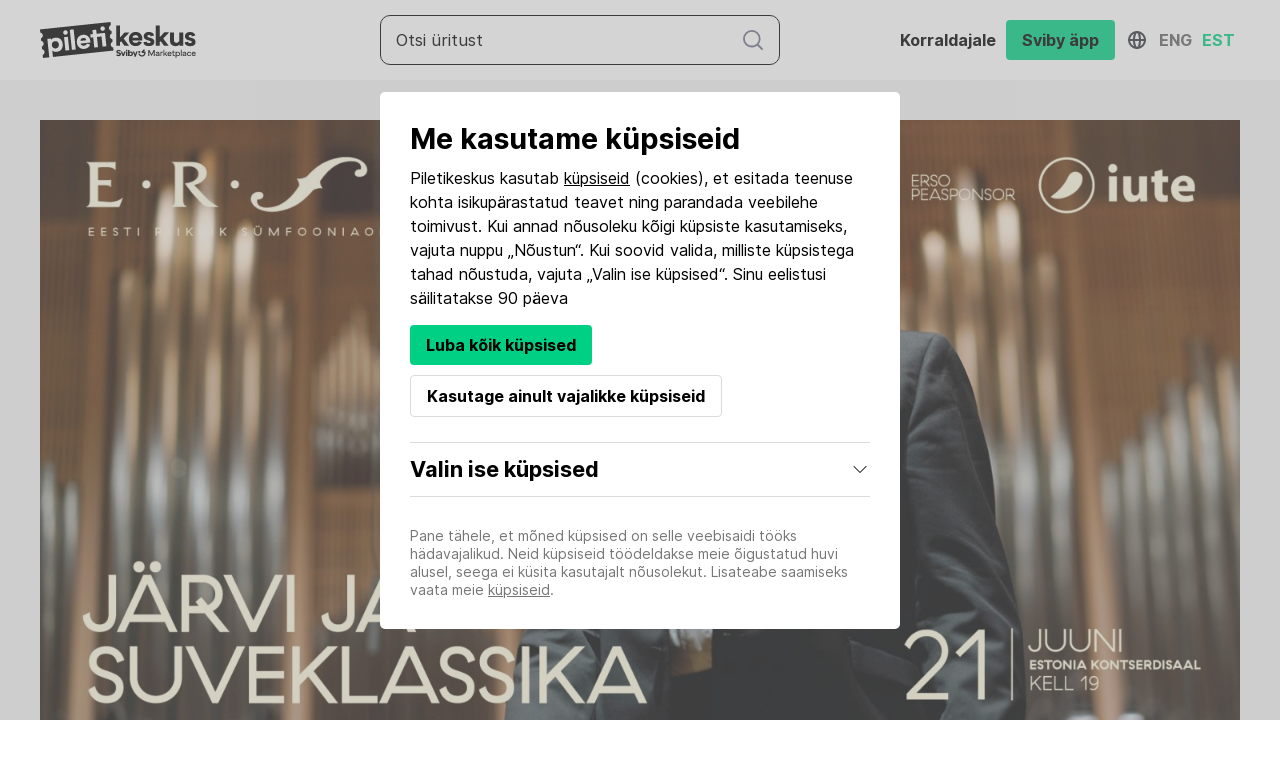

--- FILE ---
content_type: text/html; charset=UTF-8
request_url: https://piletikeskus.ee/et/e/pb99p5
body_size: 21848
content:
<!DOCTYPE html>
<html lang="et" translate="no">
	<head>
		<meta charset="utf-8" />
		<meta name="google" content="notranslate" />
		<title>ERSO: JÄRVI JA SUVEKLASSIKA</title>

		<meta property="fb:app_id" content="298361970763945" />
		<meta property="og:type" content="website" />
		<meta property="og:url" content="https://piletikeskus.ee/et/e/pb99p5" />
		<meta property="og:title" content="ERSO: JÄRVI JA SUVEKLASSIKA" />
		<meta property="og:site_name" content="ERSO: JÄRVI JA SUVEKLASSIKA" />
		<meta property="og:description" content="" />

		<meta name="description" content="" />
		<meta name="viewport" content="width=device-width, initial-scale=1.0" />

		<link rel="stylesheet" href="/css/nice-select.css" />
					<link rel="stylesheet" href="/css/styles-2021-819ec055.css" />
				<link href="/css/select2.css" rel="stylesheet" />

								<meta property="og:image" content="https://piletikeskus.ee/images/91/11/9111ada85b/e1072-cover-et-bfb.jpg" />
																	
		
				
		<link rel="apple-touch-icon" sizes="152x152" href="/fav/apple-touch-icon.png" />
		<link rel="icon" type="image/png" sizes="32x32" href="/fav/favicon-32x32.png" />
		<link rel="icon" type="image/png" sizes="16x16" href="/fav/favicon-16x16.png" />
		<link rel="manifest" href="/fav/site.webmanifest" />
		<link rel="mask-icon" href="/fav/safari-pinned-tab.svg" color="#5bbad5" />

		<meta name="msapplication-TileColor" content="#da532c" />
		<meta name="theme-color" content="#ffffff" />

			<meta name="facebook-domain-verification" content="lhxm5zmb4y9jrbpzranqfz99zyr132" />
			<script async src="https://www.googletagmanager.com/gtag/js?id=G-QWRRQKVB79"></script>
		<script>
			window.dataLayer = window.dataLayer || [];
			function gtag(){dataLayer.push(arguments);}
			gtag('js', new Date());
			gtag('config', 'G-QWRRQKVB79');
			gtag('config', 'AW-17272013377');
								</script>
				<script>
			!function(f,b,e,v,n,t,s)
			{if(f.fbq)return;n=f.fbq=function(){n.callMethod?
			n.callMethod.apply(n,arguments):n.queue.push(arguments)};
			if(!f._fbq)f._fbq=n;n.push=n;n.loaded=!0;n.version='2.0';
			n.queue=[];t=b.createElement(e);t.async=!0;
			t.src=v;s=b.getElementsByTagName(e)[0];
			s.parentNode.insertBefore(t,s)}(window,document,'script',
			'https://connect.facebook.net/en_US/fbevents.js');
			fbq('init', '515336108935304');
						fbq('track', 'PageView');
					</script>
		<noscript><img height="1" width="1" src="https://www.facebook.com/tr?id=515336108935304&ev=PageView&noscript=1" /></noscript>
								</head>
	<body>
								<header
		class="header  header--scrolled  "
	>
		
		<div class="header--top bg--dark">
			<div class="container container">
				<div class="header--language">
											<a
							href="/en/e/pb99p5"
							class="lang-item"
						>In English</a>
											<a
							href="/et/e/pb99p5"
							class="lang-item active"
						>Eesti keeles</a>
											<a
							href="/fi/e/pb99p5"
							class="lang-item"
						>Suomen kielellä</a>
									</div>
				<div class="header--contact">
					<a href="tel:+3726700010" class="nav-link">(+372) 6 700 010 (E-R 12-18)</a>
					<a
						href="mailto:abi@piletikeskus.ee"
						class="nav-link"
					>Võta ühendust</a>
				</div>
			</div>
		</div>
		<div class="header--container bg--white">
			<div class="container container  flex--items-center">
				<div class="header--logo">
					<a href="/et" class="a--no-hover">
													<img src="/img/logo-piletikeskus-new.svg" style="height:36px;" />
											</a>
				</div>

									<div class="js-header-search header--search flex flex--align-center">
													<form class="w-100" action="/et/otsi">
	<div class="form-field search--input">
		<button class="btn icon icon--search"></button>
		<input
			type="text"
			name="q"
			placeholder="Otsi üritust "
			value=""
		/>
	</div>
</form>
											</div>
											<div class="mobile-timer">
														<a
								href="/ostukorv"
								class="js-cart-timer cart-timer btn btn--small btn--primary btn--fill timer is-hidden"
							></a>
						</div>
														
				<button class="btn menu-btn menu-btn--reverse hide-xl-min js-toggle-menu">
					<div class="menu-btn__icon">
						<i class="menu-btn__icon-partial"></i>
						<i class="menu-btn__icon-partial"></i>
						<i class="menu-btn__icon-partial"></i>
					</div>
				</button>

				<div
					class="nav nav--body js-nav-body"
									>
																		<div class="flex flex--align-center">
								<a href="/ostukorv" class="header-cart flex flex--items-center">
																											<div
										class="js-cart-timer cart-timer btn btn--small btn--primary btn--fill timer is-hidden mr-10"
									></div>
								</a>
							</div>
																		
						

						
										
										<div class="header-app flex flex--items-center flex--justify-center flex--md--column">
						<a target="_blank" class="flex flex--items-center flex--justify-center" href="https://getsviby.com/et/organisers">
							<span class="m-10font-weight--bold">Korraldajale</span>
						</a>
						<a target="_blank" class="flex flex--items-center flex--justify-center" href="https://getsviby.com/et/get-the-sviby-app">
							<span class="btn btn--fill btn--primary m-10 font-weight--bold">Sviby äpp</span>
						</a>
					</div>
					<div class="language-switcher">
						<div class="language-switcher__icon"><i class="icon icon--icon--globe"></i></div>
						<div class="language-switcher__list">
																								<a href='/en/e/pb99p5' class="language-switcher__item ">Eng</a>
																																<a href='/et/e/pb99p5' class="language-switcher__item  language-switcher__item--current">Est</a>
																																				</div>
					</div>
									</div>
			</div>
		</div>
	</header>
				<main class="main vue-js">
				<section class="section section--padding-y section--padding-top-slim ">
		<div class="container">
			<div
				class="event--cover-image"
				style="background-image: url(/images/91/11/9111ada85b/e1072-cover-et-bfb.jpg); position: relative;"
			>
									<img src="/images/91/11/9111ada85b/e1072-cover-et-bfb.jpg" style="top:0; left:0; position: absolute; height: 100%; width: 100%;">
							</div>
			<div class="grid">
				<div class="column col-lg-8 event-overview-content-wrapper">
					<div class="event-overview-content">
													<h1 class="mt-40 font--h2 mb-0" style="display:inline-block;">
								ERSO: JÄRVI JA SUVEKLASSIKA
															</h1>
												<div class="flex flex--column">
															<div class="font--h3 mb-0 pb-0">K 21.06.2023 kell 19:00</div>
																						<div class="location-tag mt-10 flex align-items-center">
									<div class="icon icon--location icon--small"></div>
									<div class="ml-10">
																					<a
																									href="https://www.google.com/maps/search/?api=1&amp;query=Estonia+Kontserdisaal&amp;query_place_id=ChIJWzkW0p-UkkYRSLZhZVzuLls"
																								target="_blank"
											>Estonia Kontserdisaal</a>
																			</div>
																			&nbsp;(Estonia pst 4, Tallinn)
																	</div>
													</div>
						<div class=" event-description mt-10 js-read-more-content">
														<div class="pb-20"><h3>Kava</h3><p><span style="font-weight: 600;">Cécile Chaminade</span><br>Kontsertpala klaverile ja orkestrile&nbsp;<i>op</i>. 40</p><p><span style="font-weight: 600;">Clara Schumann</span><br>Klaverikontsert a-moll&nbsp;<i>op</i>. 7</p><p><span style="font-weight: 600;">Mihkel Lüdig</span><br>Sümfooniline pilt „Jaaniöö“</p><p><span style="font-weight: 600;">Francis Poulenc</span><br></p><p style="font-weight: 300;"><span style="letter-spacing: -0.01em;">Kontsert kahele klaverile d-moll FP 61</span></p><p style="font-weight: 300;"><span style="letter-spacing: -0.01em;"><br></span>ERSO eluaegne aupeadirigent maestro Neeme Järvi kõrvutab jaanipäeva eel Cécile Chaminade’i ja Clara Schumanni klaveriloomingu Mihkel Lüdigi jaaniööst inspireeritud sümfoonilise poeemi ning Francis Poulenci kontserdiga kahele klaverile. Soleerivad ukraina pianistid Anna ja Dmitri Šelest, kellest esimese koostöö ERSO ning dirigent Neeme Järviga ulatub juba aastate taha.</p><p style="font-weight: 300;"><br></p></div>
																													<div>
									<b>Ratastooliga ligipääsetavus: </b>
									Jah
								</div>
													</div>
						<div class="btn btn--medium btn--outline js-toggle-read-more mt-20">
							Loe veel
							<i class="icon icon--arrow-down icon--small ml-10"></i>
						</div>
												<div class="event-time-line mt-20">
																						<div class="flex flex--column flex--items-start">
									
								</div>
																											</div>
													<hr />
							<div class="event-communications mt-20 mb-20">
								<h3 class="mb20 p-0">Jälgi meid</h3>
								<div class="mt-10">
																			<a href="https://www.erso.ee" target="_blank">
											Veebileht
										</a>
										<span> • </span>																			<a href="https://www.facebook.com/eestiriikliksumfooniaorkester" target="_blank">
											Facebook
										</a>
										<span> • </span>																			<a href="https://www.instagram.com/ersoinsta/" target="_blank">
											Instagram
										</a>
																											</div>
							</div>
											</div>
					<hr />
					<div class="sidebar-content mt-20 mb-20">
						<div class="font--h3 pb-10">Korraldaja</div>
						<div class="row">
														<div class="col col-sm-2 col-xs-3 mw-50 mb-10">
								<img class="organizer-logo" src="/images/organizer-photos/57/7e/577ef1154f/o-235-logo-et-dd8.jpg">
							</div>
														<div class="col col-sm-10 col-xs-9 ">
								<a href="/et/o/erso" class="flex flex--align-items-center">
									<b>ERSO</b><i class="ml-10 icon icon--link icon--small"></i>
								</a>
								Registrikood: 90012610
								<br />
																	E-post: 
									<a href="mailto:erso@erso.ee">erso@erso.ee</a>
									<br>
																									Telefon: 
									<a href="tel:+3726147787">+3726147787</a><br>
															</div>
						</div>
					</div>
					
				</div>
				<div class="column col-lg-4 event-overview-sidebar mt-20">
			<div class="sticky-wrapper js-sticky-wrapper z-index--1">
			<div
				class="flex--align-center flex--justify-center event-buy-btn-wrapper border--box mb-20"
			>
				<div class="flex flex--column mb-20 mb-md-0 event-buy-btn-inner">
											<span class="btn btn--large btn--full btn--disabled btn--fill font--h3">
							Eelmüük lõppenud
													</span>
														</div>
												<div class="event-btn-title hide-md js-sticky-data mb-20 border--top" style="display: none">
					<div class="font--h4 pb-0 mb-10">ERSO: JÄRVI JA SUVEKLASSIKA</div>
											<span class="datetime">K 21.06.2023 kell 19:00</span>
									</div>
							</div>
					</div>
	
</div>
			</div>
		</div>
	</section>
		</main>
		<script src="/js/libs/jquery-3.6.1.min-596c6c55.js"></script>
		<script src="/js/functions.min-50f86915.js"></script>
					<script src="/js/libs/vue-2.7.14.min-e63ca57a.js"></script>
				<div class="js-ads-wrapper" style="background-color: #f4f4f6;">
		<div class="container">
			<section class="section section--padding-bottom-slim flex--justify-center flex pt-0 mx-auto" style="max-width: 720px;" >
				<!-- Footer -->
				<ins class="adsbygoogle mx-auto"
					style="display:block; width:100%; height: 90px"
					data-ad-client="ca-pub-7659280781036638"
					data-ad-slot="1321567982"
				></ins>
			</section>
		</div>
	</div>
	<footer class="footer bg--footer">
				<section class="section section--padding-y-slim">
			<div class="container content-white">
				<div class="footer-menus-list flex flex--md--column flex--align-start">
					<div class="footer-menu-list-item mr-90 mr-md-0" style="min-width: 300px;">
						<div class="font--h3">
							Küsimused ja ettepanekud
						</div>
						<div class="flex flex--column">
							<div>
								Telefon
								<a href="tel:+3726700010" class="nav-btn inverse">(+372) 6 700 010 (E-R 12-18)</a>
							</div>
							<div>
								E-post
								<a
									href="mailto:abi@piletikeskus.ee"
									class="nav-btn inverse"
								>abi@piletikeskus.ee</a>
							</div>
						</div>
					</div>
					<div class="footer-menu-list-item with-links flex flex--column flex--md--align-start mt-md-20">
						<div class="font--h3">
							Jälgi meid
						</div>
						<div class="icons">
							<a
								href="https://www.instagram.com/piletikeskus/"
								class="btn btn--round bg--light"
								target="_blank"
							>
								<i class="icon icon--instagram icon--small"></i>
							</a>
							<a
								href="https://www.facebook.com/piletikeskus"
								class="btn btn--round bg--light ml-10"
								target="_blank"
							>
								<i class="icon icon--facebook icon--small"></i>
							</a>
							<a
								href="https://www.linkedin.com/company/piletikeskus/"
								class="btn btn--round bg--light ml-10"
								target="_blank"
							>
								<i class="icon icon--linkedin icon--small"></i>
							</a>
													</div>
					</div>
					<img src="/img/logo-piletikeskus-new.svg" alt="" id="piletikeskus" class="ml-auto ml-md-0 mt-md-40" />
				</div>
				<div class="footer-menus-list flex flex--md--column flex--align-start">
					<div class="footer-menu-list-item mr-90 mr-md-0" style="min-width: 300px;">
													<div class="font--h3 mt-30">
								Korraldajale
							</div>
							<div class="flex flex--column">
								<div class="flex flex--align-start flex--column">
									<a
										href="https://creator.sviby.com"
										class="btn btn--link font--p color--text p-0"
										target="_blank"
									>
										<i class="icon icon--link icon--small mr-10"></i>
										Tutvu võimalustega
									</a>
									<a
										href="/et/admin"
										class="btn btn--link font--p color--text p-0"
									>
										<i class="icon icon--link icon--small mr-10"></i>
										Logi sisse
									</a>
								</div>
							</div>
											</div>
					<div class="footer-menu-list-item mr-90 mr-md-0" style="min-width: 300px;">
						<div class="font--h3 mt-30">
							Piletiomanikule
						</div>
						<div class="flex flex--column">
							<div class="flex flex--align-start flex--column">
								<a
									href="/abi"
									class="btn btn--link font--p color--text p-0"
								>
									<i class="icon icon--link icon--small mr-10"></i>
									Korduma kippuvad küsimused
								</a>
								<a
									href="/leia-pilet"
									class="btn btn--link font--p color--text p-0"
								>
									<i class="icon icon--link icon--small mr-10"></i>
									Leia oma pilet(id)
								</a>
							</div>
						</div>
					</div>
				</div>
				<div class="footer-menu-list-item with-links flex flex--column flex--md--align-start mt-md-20">
					<div class="font--h3 mt-30">

					</div>
					<div>
						<a
							href='/et/kasutustingimused'
							class="nav-btn inverse mr-20"
						>Kasutustingimused</a>
						<a
							href='/et/privaatsustingimused'
							target="_blank"
							class="nav-btn inverse mr-20"
						>Privaatsustingimused</a>
						<a
							href='/et/kupsised'
							target="_blank"
							class="nav-btn inverse mr-20"
						>Küpsised</a>
					</div>
				</div>
				<div class="footer-rights flex flex--wrap flex--md--column mt-md-20 mt-auto ml-auto">
									</div>
			</div>
		</section>
	</footer>

<script>
			CartTimer.translations = {
			expiresInFiveMin: 'Ostukorv aegub viie minuti pärast',
			expiresInOneMin: 'Ostukorv aegub ühe minuti pärast',
			hasBeenExpired: 'Ostukorv on aegunud'
		};

					CartTimer.headerCartDataUrl = '/et/get-header-cart-data';
			CartTimer.clearCartUrl = '/et/clear-cart';
		
		
			
	$(function() {
					$(window).on('focus', function() {
				if (CartTimer.intervalId) {
					CartTimer.refreshCartData();
				}
			});
		
			});
	</script>
<style>
	.adsbygoogle {
		display: none !important;
	}
</style>


			<script src="/js/components/js.cookie.min-e6572555.js"></script>
						<div class="js-cookie-bar global-modal cookie-bar" :class="{visible: isShowCookieBarModal}">
		<div class="global-modal-inner cookie-bar__inner">
			<div class="cookie-bar__body">

				<h2>Me kasutame küpsiseid</h2>
				<div>Piletikeskus kasutab <a class="link" href="/et/kupsised">küpsiseid</a>  (cookies), et esitada teenuse kohta isikupärastatud teavet ning parandada veebilehe toimivust. Kui annad nõusoleku kõigi küpsiste kasutamiseks, vajuta nuppu „Nõustun“. Kui soovid valida, milliste küpsistega tahad nõustuda, vajuta „Valin ise küpsised“. Sinu eelistusi säilitatakse 90 päeva
				</div>
				<div class="cookie-bar__buttons mt-15">
					<button
						class="btn btn--fill btn--outline btn--primary mb-10"
						@click="setAllCookies(1)"
					>Luba kõik küpsised</button>
					<button
						class="btn btn--outline mb-10"
						@click="setAllCookies(0)"
					>Kasutage ainult vajalikke küpsiseid</button>
				</div>
			</div>
			<div class="cookie-bar__wrapper">
				<h3
					class="flex flex--row flex--justify-space-between flex--align-center"
					@click="isShowSelectCookie = !isShowSelectCookie"
				>
					Valin ise küpsised
					<button type="button" class="btn btn--icon" :class="{open: isShowSelectCookie}">
						<i class="icon icon--arrow-down icon--small">
						</i>
					</button>
				</h3>
				<div class="cookie-bar__body-content" :class="{visible: isShowSelectCookie}">
					<div class="input-list">
						<div class="flex flex--column flex--items-start">
							<div class="cookie-bar__checkbox-wrapper flex flex--wrap checkbox form-field">
								<input
									class="cookie-bar__checkbox"
									name="NECESSARY"
									id="cookie-NECESSARY"
									type="checkbox"
									disabled="disabled"
									checked="checked"
									:true-value="1"
									:false-value="0"
									v-model="cookieSelection.NECESSARY"
								>
								<span class="checkmark disabled">
									<i class="icon icon--checked-white icon--small"></i>
								</span>
								<label for="cookie-NECESSARY">Vajalikud</label>
							</div>
							<div class="cookie-bar__content">Võimaldavad juurdepääsu veebisaidi põhilistele osadele, mis on selle tööks hädavajalikud. Neid ei saa välja lülitada ja seetõttu kasutaja nõusolekut ei küsita.
							</div>
						</div>
						<div class="flex flex--column">
							<div class="cookie-bar__checkbox-wrapper flex flex--wrap checkbox form-field">
								<input
									class="cookie-bar__checkbox"
									name="ANALYTICS"
									id="cookie-ANALYTICS"
									type="checkbox"
									:true-value="1"
									:false-value="0"
									v-model="cookieSelection.ANALYTICS"
								>
								<span class="checkmark">
									<i class="icon icon--checked-white icon--small"></i>
								</span>
								<label for="cookie-ANALYTICS">Analüütilised</label>
							</div>
							<div class="cookie-bar__content">Aitavad parandada veebisaidi jõudlust, võimaldades arvestada saidi külastusi ja liikluse allikaid. Kui Sa nendega ei nõustu, ei kajastu Sinu liikumine sellel veebisaidil meie statistikas.
							</div>
						</div>
						<div class="flex flex--column">
							<div class="cookie-bar__checkbox-wrapper flex flex--wrap checkbox form-field">
								<input
									class="cookie-bar__checkbox"
									name="TARGETING"
									id="cookie-TARGETING"
									type="checkbox"
									:true-value="1"
									:false-value="0"
									v-model="cookieSelection.TARGETING"
								>
								<span class="checkmark">
									<i class="icon icon--checked-white icon--small"></i>
								</span>
								<label for="cookie-TARGETING">
									Turunduslikud</label>
							</div>
							<div class="cookie-bar__content">
								Aitavad pakkuda veebisaidil isikupärastatud teabe esitamist meie teenuste kohta. Kui Sa nendega ei nõustu, ei näidata Sulle isikupärastatud sisu.
							</div>
						</div>
					</div>
					<div class="cookie-bar__buttons">
						<button
							class="btn btn--fill btn--primary"
							type="button"
							@click="setCookies"
						>Salvesta minu valik</button>
					</div>
				</div>
			</div>
			<div class="cookie-bar__footer">
				Pane tähele, et mõned küpsised on selle veebisaidi tööks hädavajalikud. Neid küpsiseid töödeldakse meie õigustatud huvi alusel, seega ei küsita kasutajalt nõusolekut. Lisateabe saamiseks vaata meie <a class="link" href="/et/kupsised" target="_blank">küpsiseid</a>.
			</div>
		</div>
	</div>
	<script>
		window.cookieBarPageMixin = {
			data: function() {
				return {
					isShowCookieBarModal: true,
					isShowSelectCookie: false,
					cookieSelection: {
						'NECESSARY': 1,
						'ANALYTICS': 0,
						'TARGETING': 0
					}
				};
			}
		};
	</script>
	<script src="/js/common/cookie-bar.min-4e2d5a0e.js"></script>
					<script>
		$(window).on('scroll', function() {
			if (($('.js-sticky-wrapper').offset().top - $('header').height()) <= window.scrollY) {
				$('.js-sticky-wrapper .js-sticky-data').show();
			} else {
				$('.js-sticky-wrapper .js-sticky-data').hide();
			}
		});

		$(function() {
			if ($('.js-read-more-content').height() > 300) {
				$('.js-read-more-content').addClass('is-read-more');
			} else {
				$('.js-toggle-read-more').hide();
			}
		});

		$('.js-toggle-read-more').on('click', function() {
			$('.js-toggle-read-more').hide();
			$('.js-read-more-content').toggleClass('open');
		});
	</script>
		<script>
			const initAppInnerHeightListener = () => {
				const appHeight = () => {
					const windowHeight = window.innerHeight;
					document.body.style.setProperty(
						'--nwy-window-inner-height',
						windowHeight + 'px'
					);
				};

				window.addEventListener("resize", appHeight);
				appHeight();
			};

			initAppInnerHeightListener();
		</script>
	</body>
</html>


--- FILE ---
content_type: text/css
request_url: https://piletikeskus.ee/css/nice-select.css
body_size: 2411
content:
.nice-select {
	display: inline-flex;
	width: 100%;
	height: 40px;
	position: relative;
	border: 1px solid #e0e0e0;
	border-radius: 4px;
}

.nice-select:focus,
.nice-select:hover {
	border-color: #A0A0A0;
}

.nice-select:active, .nice-select.open, .nice-select:focus {
	outline: none;
}

.nice-select:after {
	content: "";
	display: block;
	width: 40px;
	height: 100%;
	background-image: url(/img/icon-down-min.svg);
	background-position: center;
	background-size: 12px auto;
	background-repeat: no-repeat;
	border-left: 1px solid #e0e0e0;
}

.nice-select.calendar-open:after,
.nice-select.open:after {
	-webkit-transform: rotate(-180deg);
	-ms-transform: rotate(-180deg);
	transform: rotate(-180deg);
	border-right: 1px solid #e0e0e0;
	border-left: 0 solid #e0e0e0;
}

.nice-select.open .list {
	width: 100%;
	opacity: 1;
	pointer-events: auto;
}
.nice-select .current {
	width: 100%;
	display: flex;
	align-items: center;
	font-weight: 500;
	padding: 0 10px;
	cursor: pointer;
}
.nice-select.disabled {
	border-color: #ededed;
	color: #999;
	pointer-events: none;
}

.nice-select.disabled:after {
	border-color: #ccc;
}

.nice-select.wide {
	width: 100%;
}

.nice-select.wide .list {
	left: 0 !important;
	right: 0 !important;
}

.nice-select.right {
	float: right;
}

.nice-select.right .list {
	left: auto;
	right: 0;
}

.nice-select.small {
	font-size: 12px;
	height: 36px;
	line-height: 34px;
}

.nice-select.small:after {
	height: 4px;
	width: 4px;
}

.nice-select.small .option {
	line-height: 34px;
	min-height: 34px;
}

.nice-select .list {
	background-color: #fff;
	border-radius: 5px;
	box-shadow: 0 0 0 1px rgba(68, 68, 68, 0.11);
	box-sizing: border-box;
	margin-top: 5px;
	opacity: 0;
	overflow: auto;
	padding: 0;
	pointer-events: none;
	position: absolute;
	top: 100%;
	left: 0;
	z-index: 9;
	max-height: calc(100vh - 50px);
}

.nice-select .list:hover .option:not(:hover) {
	background-color: transparent !important;
}

.nice-select .option {
	cursor: pointer;
	font-weight: 400;
	line-height: 40px;
	list-style: none;
	min-height: 40px;
	outline: none;
	padding-left: 18px;
	padding-right: 29px;
	text-align: left;
	-webkit-transition: all 0.2s;
	transition: all 0.2s;
}

.nice-select .option:hover, .nice-select .option.focus, .nice-select .option.selected.focus {
	background-color: #f6f6f6;
}

.nice-select .option.selected {
	font-weight: 500;
}

.nice-select .option.disabled {
	background-color: transparent;
	color: #999;
	cursor: default;
}

.no-csspointerevents .nice-select .list {
	display: none;
}

.no-csspointerevents .nice-select.open .list {
	display: block;
}


--- FILE ---
content_type: text/css
request_url: https://piletikeskus.ee/css/styles-2021-819ec055.css
body_size: 331436
content:
/*!
 * Bootstrap Reboot v4.6.0 (https://getbootstrap.com/)
 * Copyright 2011-2021 The Bootstrap Authors
 * Copyright 2011-2021 Twitter, Inc.
 * Licensed under MIT (https://github.com/twbs/bootstrap/blob/main/LICENSE)
 * Forked from Normalize.css, licensed MIT (https://github.com/necolas/normalize.css/blob/master/LICENSE.md)
 */*,*::before,*::after{box-sizing:border-box}html{font-family:sans-serif;line-height:1.15;-webkit-text-size-adjust:100%;-webkit-tap-highlight-color:rgba(0,0,0,0)}article,aside,figcaption,figure,footer,header,hgroup,main,nav,section{display:block}body{margin:0;font-size:1rem;font-weight:400;line-height:1.5;text-align:left;background-color:#fff}[tabindex="-1"]:focus:not(:focus-visible){outline:0 !important}hr{box-sizing:content-box;height:0;overflow:visible}h1,h2,h3,h4,h5,h6{margin-top:0;margin-bottom:.5rem}p{margin-top:0;margin-bottom:1rem}span em{font-weight:bold;margin-left:5px;margin-right:5px}abbr[title],abbr[data-original-title]{text-decoration:underline;-webkit-text-decoration:underline dotted;text-decoration:underline dotted;cursor:help;border-bottom:0;-webkit-text-decoration-skip-ink:none;text-decoration-skip-ink:none}address{margin-bottom:1rem;font-style:normal;line-height:inherit}ol,ul,dl{margin-top:0;margin-bottom:1rem}ol ol,ul ul,ol ul,ul ol{margin-bottom:0}dt{font-weight:700}dd{margin-bottom:.5rem;margin-left:0}blockquote{margin:0 0 1rem}b,strong{font-weight:bolder}small{font-size:80%}sub,sup{position:relative;font-size:75%;line-height:0;vertical-align:baseline}sub{bottom:-0.25em}sup{top:-0.5em}pre,code,kbd,samp{font-family:SFMono-Regular,Menlo,Monaco,Consolas,"Liberation Mono","Courier New",monospace;font-size:1em}pre{margin-top:0;margin-bottom:1rem;overflow:auto;-ms-overflow-style:scrollbar}figure{margin:0 0 1rem}img{vertical-align:middle;border-style:none}svg{overflow:hidden;vertical-align:middle}table{border-collapse:collapse}caption{padding-top:.75rem;padding-bottom:.75rem;text-align:left;caption-side:bottom}th{text-align:inherit;text-align:-webkit-match-parent}label{display:inline-block;margin-bottom:.5rem}button{border-radius:0}button:focus:not(:focus-visible){outline:0}input,button,select,optgroup,textarea{margin:0;font-family:inherit;font-size:inherit;line-height:inherit}button,input{overflow:visible}button,select{text-transform:none}[role=button]{cursor:pointer}select{word-wrap:normal}button,[type=button],[type=reset],[type=submit]{-webkit-appearance:button}button:not(:disabled),[type=button]:not(:disabled),[type=reset]:not(:disabled),[type=submit]:not(:disabled){cursor:pointer}button::-moz-focus-inner,[type=button]::-moz-focus-inner,[type=reset]::-moz-focus-inner,[type=submit]::-moz-focus-inner{padding:0;border-style:none}input[type=radio],input[type=checkbox]{box-sizing:border-box;padding:0}textarea{overflow:auto;resize:vertical}fieldset{min-width:0;padding:0;margin:0;border:0}legend{display:block;width:100%;max-width:100%;padding:0;margin-bottom:.5rem;font-size:1.5rem;line-height:inherit;color:inherit;white-space:normal}progress{vertical-align:baseline}[type=number]::-webkit-inner-spin-button,[type=number]::-webkit-outer-spin-button{height:auto}[type=search]{outline-offset:-2px;-webkit-appearance:none}[type=search]::-webkit-search-decoration{-webkit-appearance:none}::-webkit-file-upload-button{font:inherit;-webkit-appearance:button}output{display:inline-block}summary{display:list-item;cursor:pointer}template{display:none}[hidden]{display:none !important}.mb-n1{margin-bottom:-1px !important}.ml-auto,.mx-auto{margin-left:auto !important}.mr-auto,.mx-auto{margin-right:auto !important}.mt-auto,.my-auto{margin-top:auto !important}.mb-auto,.my-auto{margin-bottom:auto !important}.mb-0,.my-0{margin-bottom:0 !important}.mt-0,.my-0{margin-top:0 !important}.mr-0,.mx-0{margin-right:0 !important}.ml-0,.mx-0{margin-left:0 !important}.pb-0,.py-0{padding-bottom:0 !important}.pt-0,.py-0{padding-top:0 !important}.pr-0,.px-0{padding-right:0 !important}.pl-0,.px-0{padding-left:0 !important}.d-flex{display:flex !important}.d-table{display:table !important}.d-block{display:block !important}.d-none,.display--none,.hide{display:none !important}.w-100{width:100% !important}.cover{position:absolute;top:0;left:0;width:100%;height:100%}.transform--flat{transform-style:flat}.z-index--1{z-index:1}.no-scroll{overflow:hidden !important}.last-p-spacing>p:last-of-type,.last-p--no-padding>p:last-of-type{padding-bottom:0}.last-no-padding>:nth-last-child(1){padding-bottom:0}.p--no-padding p{padding:0}.visible{opacity:1;pointer-events:auto;user-select:auto}.invisible{opacity:0;pointer-events:none;user-select:none}.align-items-center{align-items:center}.justify-center{justify-content:center}.justify-space-between{justify-content:space-between}.hide-empty:empty{display:none !important}.absolute-cover{position:absolute;top:0;left:0;width:100%;height:100%}.fixed-cover{position:fixed;top:0;left:0;width:100%;height:100%}.absolute-center{position:absolute;top:50%;left:50%;transform:translate(-50%, -50%)}.disable-pointer{pointer-events:none !important}.no-anim{transition:0s !important;animation:0s !important}.overflow--hidden{overflow:hidden !important}.overflow--visible{overflow:visible !important}.overflow--inherit{overflow:inherit !important}:root{--nwy-font-h1-size:calc(32px + 4 * ((100vw - 768px) / 1152));--nwy-font-h1:900 var(--nwy-font-h1-size)/1.2 "inter", sans-serif;--nwy-font-h1-spacing:0 0 28px 0;--nwy-font-h2-size:calc(26px + 6 * ((100vw - 768px) / 1152));--nwy-font-h2:900 var(--nwy-font-h2-size)/1.2 "inter", sans-serif;--nwy-font-h2-spacing:0 0 25px 0;--nwy-font-h3-size:calc(20px + 4 * ((100vw - 768px) / 1152));--nwy-font-h3:900 var(--nwy-font-h3-size)/1.1 "inter", sans-serif;--nwy-font-h3-spacing:0 0 20px 0;--nwy-font-h4-size:calc(18px + 2 * ((100vw - 768px) / 1152));--nwy-font-h4:600 var(--nwy-font-h4-size)/1.1 "inter", sans-serif;--nwy-font-h4-spacing:0 0 30px 0;--nwy-font-p-size:calc(16px + 2 * ((100vw - 768px) / 1152));--nwy-font-p:400 var(--nwy-font-p-size)/1.5 "inter", sans-serif;--nwy-font-p-spacing:0 0 20px 0;--nwy-font-title-size:calc(20px + 10 * ((100vw - 768px) / 1152));--nwy-font-title:400 var(--nwy-font-title-size)/1.3 "inter", sans-serif;--nwy-font-label-size:calc(14px + 2 * ((100vw - 768px) / 1152));--nwy-font-label:600 var(--nwy-font-label-size)/normal "inter", sans-serif;--nwy-font-btn-size:calc(16px + 0 * ((100vw - 768px) / 1152));--nwy-font-btn:900 var(--nwy-font-btn-size)/normal "inter", sans-serif;--nwy-font-btn-small-size:calc(14px + 0 * ((100vw - 768px) / 1152));--nwy-font-btn-small:900 var(--nwy-font-btn-small-size)/normal "inter", sans-serif;--nwy-font-nav-size:calc(18px + 4 * ((100vw - 768px) / 1152));--nwy-font-nav:600 var(--nwy-font-nav-size)/normal "inter", sans-serif;--nwy-font-nav-submenu-size:calc(24px + -4 * ((100vw - 768px) / 1152));--nwy-font-nav-submenu:400 var(--nwy-font-nav-submenu-size)/normal "inter", sans-serif;--nwy-font-nav-submenu-title-size:calc(16px + 2 * ((100vw - 768px) / 1152));--nwy-font-nav-submenu-title:600 var(--nwy-font-nav-submenu-title-size)/normal "inter", sans-serif;--nwy-font-input-size:calc(16px + 2 * ((100vw - 768px) / 1152));--nwy-font-input:400 var(--nwy-font-input-size)/normal "inter", sans-serif;--nwy-font-search-size:calc(24px + 36 * ((100vw - 768px) / 1152));--nwy-font-search:600 var(--nwy-font-search-size)/1 "inter", sans-serif;--nwy-font-input-error-size:calc(16px + 4 * ((100vw - 768px) / 1152));--nwy-font-input-error:400 var(--nwy-font-input-error-size)/normal "inter", sans-serif;--nwy-font-tag-size:calc(12px + 0 * ((100vw - 768px) / 1152));--nwy-font-tag:600 var(--nwy-font-tag-size)/normal "inter", sans-serif;--nwy-font-p-small-size:calc(14px + 0 * ((100vw - 768px) / 1152));--nwy-font-p-small:400 var(--nwy-font-p-small-size)/normal "inter", sans-serif;--nwy-font-caption-size:calc(12px + 0 * ((100vw - 768px) / 1152));--nwy-font-caption:600 var(--nwy-font-caption-size)/normal "inter", sans-serif;--nwy-font-footer-nav-size:calc(20px + 4 * ((100vw - 768px) / 1152));--nwy-font-footer-nav:400 var(--nwy-font-footer-nav-size)/normal "inter", sans-serif;--nwy-font-a-size:calc(18px + 0 * ((100vw - 768px) / 1152));--nwy-font-a: var(--nwy-font-a-size)/1.5 "inter", sans-serif;--nwy-font-a-spacing:0 0 20px 0;--nwy-font-media-title-size:calc(26px + 6 * ((100vw - 768px) / 1152));--nwy-font-media-title:900 var(--nwy-font-media-title-size)/1.2 "inter", sans-serif;--nwy-font-media-title-spacing:0 0 25px 0;--nwy-header-height:80px;--nwy-header-height-scrolled:80px;--nwy-section-spacing:80px;--nwy-section-spacing-large:120px;--nwy-section-spacing-huge:240px;--nwy-section-spacing-slim:40px;--nwy-block-spacing:60px;--nwy-block-spacing-slim:30px;--nwy-block-spacing-2x:80px;--nwy-gutters:20px;--nwy-side-clearance:320px;--nwy-sidebar-width:600px;--nwy-overlay-nav-width:460px;--nwy-color-base-primary:#443df6;--nwy-color-base-bg:#F8FAFC;--nwy-color-base-dark:#000;--nwy-color-primary:#00d084;--nwy-color-primary-medium-alt:#1ec677;--nwy-color-primary-medium:#1ec677;--nwy-color-primary-dark:#0d4029;--nwy-color-primary-light:#7bdcb5;--nwy-color-primary-vlight:#ccf2d2;--nwy-color-btn-primary:#00d084;--nwy-color-secondary:#f4edbe;--nwy-color-text:#000000;--nwy-color-light:#fff;--nwy-color-dark:#1d1d1f;--nwy-color-dark-alt:#212121;--nwy-color-text-muted:#767676;--nwy-color-title:#101e20;--nwy-color-placeholder:#71748b;--nwy-color-menu-bg:#f4f4f6;--nwy-color-bg:#e3e3e3;--nwy-color-bg-alt:#f4f4f6;--nwy-color-input-bg:#dbdbdb;--nwy-color-success:#caf7d0;--nwy-color-warning:#fcf7c3;--nwy-color-error-text:#FD4142;--nwy-color-btn-error:#ff7475;--nwy-color-btn-error-light:#ff5455;--nwy-color-error:#ffd4d4;--nwy-color-notice:#d3e2fe;--nwy-color-menu:#e8e2f7;--nwy-color-tfooter:#d3e2fe;--nwy-color-footer:#E7E7EC;--nwy-color-border:#dbdbdb;--nwy-color-border-focus:#777;--nwy-color-border-hover:#c0c0c0;--nwy-color-default:#D9D9D9;--nwy-color-customer-1:#000000;--nwy-color-customer-2:#EACCBB;--nwy-color-customer-3:#1E1E1E;--nwy-color-customer-4:#B90D32;--nwy-color-customer-5:#d4af37;--nwy-color-customer-6:#fcb813;--nwy-color-customer-7:#e5dc34;--nwy-color-customer-8:#ee793b;--nwy-color-ended:#d3e2fe;--nwy-color-secondary-new:#3F38EB;--nwy-color-input-bg-disabled:var(--nwy-color-bg);--nwy-color-hr:var(--nwy-color-border)}@media(min-width: 1921px){:root{--nwy-font-h1-size:36px;--nwy-font-h1:900 var(--nwy-font-h1-size)/1.2 "inter", sans-serif;--nwy-font-h1-spacing:0 0 28px 0;--nwy-font-h2-size:32px;--nwy-font-h2:900 var(--nwy-font-h2-size)/1.2 "inter", sans-serif;--nwy-font-h2-spacing:0 0 25px 0;--nwy-font-h3-size:24px;--nwy-font-h3:900 var(--nwy-font-h3-size)/1.1 "inter", sans-serif;--nwy-font-h3-spacing:0 0 20px 0;--nwy-font-h4-size:20px;--nwy-font-h4:600 var(--nwy-font-h4-size)/1.1 "inter", sans-serif;--nwy-font-h4-spacing:0 0 30px 0;--nwy-font-p-size:18px;--nwy-font-p:400 var(--nwy-font-p-size)/1.5 "inter", sans-serif;--nwy-font-p-spacing:0 0 20px 0;--nwy-font-title-size:30px;--nwy-font-title:400 var(--nwy-font-title-size)/1.3 "inter", sans-serif;--nwy-font-label-size:16px;--nwy-font-label:600 var(--nwy-font-label-size)/normal "inter", sans-serif;--nwy-font-btn-size:16px;--nwy-font-btn:900 var(--nwy-font-btn-size)/normal "inter", sans-serif;--nwy-font-btn-small-size:14px;--nwy-font-btn-small:900 var(--nwy-font-btn-small-size)/normal "inter", sans-serif;--nwy-font-nav-size:22px;--nwy-font-nav:600 var(--nwy-font-nav-size)/normal "inter", sans-serif;--nwy-font-nav-submenu-size:20px;--nwy-font-nav-submenu:400 var(--nwy-font-nav-submenu-size)/normal "inter", sans-serif;--nwy-font-nav-submenu-title-size:18px;--nwy-font-nav-submenu-title:600 var(--nwy-font-nav-submenu-title-size)/normal "inter", sans-serif;--nwy-font-input-size:18px;--nwy-font-input:400 var(--nwy-font-input-size)/normal "inter", sans-serif;--nwy-font-search-size:60px;--nwy-font-search:600 var(--nwy-font-search-size)/1 "inter", sans-serif;--nwy-font-input-error-size:20px;--nwy-font-input-error:400 var(--nwy-font-input-error-size)/normal "inter", sans-serif;--nwy-font-tag-size:12px;--nwy-font-tag:600 var(--nwy-font-tag-size)/normal "inter", sans-serif;--nwy-font-p-small-size:14px;--nwy-font-p-small:400 var(--nwy-font-p-small-size)/normal "inter", sans-serif;--nwy-font-caption-size:12px;--nwy-font-caption:600 var(--nwy-font-caption-size)/normal "inter", sans-serif;--nwy-font-footer-nav-size:24px;--nwy-font-footer-nav:400 var(--nwy-font-footer-nav-size)/normal "inter", sans-serif;--nwy-font-a-size:18px;--nwy-font-a: var(--nwy-font-a-size)/1.5 "inter", sans-serif;--nwy-font-a-spacing:0 0 20px 0;--nwy-font-media-title-size:32px;--nwy-font-media-title:900 var(--nwy-font-media-title-size)/1.2 "inter", sans-serif;--nwy-font-media-title-spacing:0 0 25px 0}}@media(max-width: 768px){:root{--nwy-font-h1-size:32px;--nwy-font-h1:900 var(--nwy-font-h1-size)/1.2 "inter", sans-serif;--nwy-font-h2-size:26px;--nwy-font-h2:900 var(--nwy-font-h2-size)/1.2 "inter", sans-serif;--nwy-font-h3-size:20px;--nwy-font-h3:900 var(--nwy-font-h3-size)/1.1 "inter", sans-serif;--nwy-font-h4-size:18px;--nwy-font-h4:600 var(--nwy-font-h4-size)/1.1 "inter", sans-serif;--nwy-font-p-size:16px;--nwy-font-p:400 var(--nwy-font-p-size)/1.5 "inter", sans-serif;--nwy-font-title-size:20px;--nwy-font-title:400 var(--nwy-font-title-size)/1.3 "inter", sans-serif;--nwy-font-label-size:14px;--nwy-font-label:600 var(--nwy-font-label-size)/normal "inter", sans-serif;--nwy-font-btn-size:16px;--nwy-font-btn:900 var(--nwy-font-btn-size)/normal "inter", sans-serif;--nwy-font-btn-small-size:14px;--nwy-font-btn-small:900 var(--nwy-font-btn-small-size)/normal "inter", sans-serif;--nwy-font-nav-size:18px;--nwy-font-nav:600 var(--nwy-font-nav-size)/normal "inter", sans-serif;--nwy-font-nav-submenu-size:24px;--nwy-font-nav-submenu:400 var(--nwy-font-nav-submenu-size)/normal "inter", sans-serif;--nwy-font-nav-submenu-title-size:16px;--nwy-font-nav-submenu-title:600 var(--nwy-font-nav-submenu-title-size)/normal "inter", sans-serif;--nwy-font-input-size:16px;--nwy-font-input:400 var(--nwy-font-input-size)/normal "inter", sans-serif;--nwy-font-search-size:24px;--nwy-font-search:600 var(--nwy-font-search-size)/1 "inter", sans-serif;--nwy-font-input-error-size:16px;--nwy-font-input-error:400 var(--nwy-font-input-error-size)/normal "inter", sans-serif;--nwy-font-tag-size:12px;--nwy-font-tag:600 var(--nwy-font-tag-size)/normal "inter", sans-serif;--nwy-font-p-small-size:14px;--nwy-font-p-small:400 var(--nwy-font-p-small-size)/normal "inter", sans-serif;--nwy-font-caption-size:12px;--nwy-font-caption:600 var(--nwy-font-caption-size)/normal "inter", sans-serif;--nwy-font-footer-nav-size:20px;--nwy-font-footer-nav:400 var(--nwy-font-footer-nav-size)/normal "inter", sans-serif;--nwy-font-a-size:18px;--nwy-font-a: var(--nwy-font-a-size)/1.5 "inter", sans-serif;--nwy-font-media-title-size:26px;--nwy-font-media-title:900 var(--nwy-font-media-title-size)/1.2 "inter", sans-serif}}@media(max-width: 1600px){:root{--nwy-spacing-modifier:.9}}@media(max-width: 992px){:root{--nwy-spacing-modifier:.8}}@media(max-width: 768px){:root{--nwy-spacing-modifier:.5}}@media(max-width: 1600px){:root{--nwy-side-clearance:180px}}@media(max-width: 1200px){:root{--nwy-header-height:120px;--nwy-block-spacing:60px;--nwy-side-clearance:100px}}@media(max-width: 992px){:root{--nwy-header-height:120px;--nwy-header-height-scrolled:80px;--nwy-block-spacing:40px;--nwy-block-spacing-slim:20px;--nwy-block-spacing-2x:80px;--nwy-gutters:10px;--nwy-side-clearance:0}}@media(max-width: 768px){:root{--nwy-header-height:120px;--nwy-section-spacing-large:140px;--nwy-section-spacing-huge:120px;--nwy-block-spacing:40px}}@media(max-width: 576px){:root{--nwy-header-height:120px}}@font-face{font-family:"moderat";src:url("../fonts/Moderat-Regular.woff2") format("woff2"),url("../fonts/Moderat-Regular.woff") format("woff");font-display:swap}@font-face{font-family:"moderat";src:url("../fonts/Moderat-Bold.woff2") format("woff2"),url("../fonts/Moderat-Bold.woff") format("woff");font-display:swap;font-weight:600}@font-face{font-family:"moderat";src:url("../fonts/Moderat-Extended-Bold.woff2") format("woff2"),url("../fonts/Moderat-Extended-Bold.woff") format("woff");font-display:swap;font-weight:900}@font-face{font-family:"inter";src:url("../fonts/Inter-Bold.woff2") format("woff2"),url("../fonts/Inter-Bold.woff") format("woff");font-display:swap;font-weight:bold}@font-face{font-family:"inter";src:url("../fonts/Inter-Regular.woff2") format("woff2"),url("../fonts/Inter-Regular.woff") format("woff");font-display:swap;font-weight:400}@font-face{font-family:"inter";src:url("../fonts/Inter-Medium.woff2") format("woff2"),url("../fonts/Inter-Medium.woff") format("woff");font-display:swap;font-weight:500}@font-face{font-family:"inter-tight";src:url("../fonts/inter-tight-v1-latin-700.woff2") format("woff2"),url("../fonts/inter-tight-v1-latin-700.woff") format("woff");font-display:swap;font-weight:bold}@font-face{font-family:"inter-tight";src:url("../fonts/inter-tight-v1-latin-500.woff2") format("woff2"),url("../fonts/inter-tight-v1-latin-500.woff") format("woff");font-display:swap;font-weight:500}@font-face{font-family:"inter-tight";src:url("../fonts/inter-tight-v1-latin-regular.woff2") format("woff2"),url("../fonts/inter-tight-v1-latin-regular.woff") format("woff");font-display:swap;font-weight:400}h1,h2,h3,h4,p{margin:0;padding:0}:root{--nwy-grid-multiplier:1}.row,.grid{display:flex;flex-wrap:wrap;margin-left:calc(calc(var(--nwy-gutters) * var(--nwy-grid-multiplier)) / -2);margin-right:calc(calc(var(--nwy-gutters) * var(--nwy-grid-multiplier)) / -2)}.row--spacing-bottom>.column,.grid--spacing-bottom>.column{margin-bottom:calc(var(--nwy-gutters) * var(--nwy-grid-multiplier))}.row--row-gutters>.column,.row.row-gutters>.column,.grid--row-gutters>.column,.grid.row-gutters>.column{padding-bottom:calc(var(--nwy-gutters) * var(--nwy-grid-multiplier))}.row--row,.grid--row{flex-direction:row}.row--reverse,.grid--reverse{flex-direction:row-reverse}@media(min-width: 1){.col-offset-0,.grid-col-offset-0{margin-left:0}.col-1,.grid-col-1{flex:0 0 8.3333333333%;max-width:8.3333333333%;padding-top:0 !important}.col-1-offset-1,.grid-col-1-offset-1{margin-left:8.3333333333%}.col-2,.grid-col-2{flex:0 0 16.6666666667%;max-width:16.6666666667%;padding-top:0 !important}.col-2-offset-2,.grid-col-2-offset-2{margin-left:16.6666666667%}.col-3,.grid-col-3{flex:0 0 25%;max-width:25%;padding-top:0 !important}.col-3-offset-3,.grid-col-3-offset-3{margin-left:25%}.col-4,.grid-col-4{flex:0 0 33.3333333333%;max-width:33.3333333333%;padding-top:0 !important}.col-4-offset-4,.grid-col-4-offset-4{margin-left:33.3333333333%}.col-5,.grid-col-5{flex:0 0 41.6666666667%;max-width:41.6666666667%;padding-top:0 !important}.col-5-offset-5,.grid-col-5-offset-5{margin-left:41.6666666667%}.col-6,.grid-col-6{flex:0 0 50%;max-width:50%;padding-top:0 !important}.col-6-offset-6,.grid-col-6-offset-6{margin-left:50%}.col-7,.grid-col-7{flex:0 0 58.3333333333%;max-width:58.3333333333%;padding-top:0 !important}.col-7-offset-7,.grid-col-7-offset-7{margin-left:58.3333333333%}.col-8,.grid-col-8{flex:0 0 66.6666666667%;max-width:66.6666666667%;padding-top:0 !important}.col-8-offset-8,.grid-col-8-offset-8{margin-left:66.6666666667%}.col-9,.grid-col-9{flex:0 0 75%;max-width:75%;padding-top:0 !important}.col-9-offset-9,.grid-col-9-offset-9{margin-left:75%}.col-10,.grid-col-10{flex:0 0 83.3333333333%;max-width:83.3333333333%;padding-top:0 !important}.col-10-offset-10,.grid-col-10-offset-10{margin-left:83.3333333333%}.col-11,.grid-col-11{flex:0 0 91.6666666667%;max-width:91.6666666667%;padding-top:0 !important}.col-11-offset-11,.grid-col-11-offset-11{margin-left:91.6666666667%}.col-12,.grid-col-12{flex:0 0 100%;max-width:100%;padding-top:0 !important}.col-12-offset-12,.grid-col-12-offset-12{margin-left:100%}}@media(min-width: 421px){.col-xs-offset-0,.grid-col-xs-offset-0{margin-left:0}.col-xs-1,.grid-col-xs-1{flex:0 0 8.3333333333%;max-width:8.3333333333%;padding-top:0 !important}.col-xs-1-offset-1,.grid-col-xs-1-offset-1{margin-left:8.3333333333%}.col-xs-2,.grid-col-xs-2{flex:0 0 16.6666666667%;max-width:16.6666666667%;padding-top:0 !important}.col-xs-2-offset-2,.grid-col-xs-2-offset-2{margin-left:16.6666666667%}.col-xs-3,.grid-col-xs-3{flex:0 0 25%;max-width:25%;padding-top:0 !important}.col-xs-3-offset-3,.grid-col-xs-3-offset-3{margin-left:25%}.col-xs-4,.grid-col-xs-4{flex:0 0 33.3333333333%;max-width:33.3333333333%;padding-top:0 !important}.col-xs-4-offset-4,.grid-col-xs-4-offset-4{margin-left:33.3333333333%}.col-xs-5,.grid-col-xs-5{flex:0 0 41.6666666667%;max-width:41.6666666667%;padding-top:0 !important}.col-xs-5-offset-5,.grid-col-xs-5-offset-5{margin-left:41.6666666667%}.col-xs-6,.grid-col-xs-6{flex:0 0 50%;max-width:50%;padding-top:0 !important}.col-xs-6-offset-6,.grid-col-xs-6-offset-6{margin-left:50%}.col-xs-7,.grid-col-xs-7{flex:0 0 58.3333333333%;max-width:58.3333333333%;padding-top:0 !important}.col-xs-7-offset-7,.grid-col-xs-7-offset-7{margin-left:58.3333333333%}.col-xs-8,.grid-col-xs-8{flex:0 0 66.6666666667%;max-width:66.6666666667%;padding-top:0 !important}.col-xs-8-offset-8,.grid-col-xs-8-offset-8{margin-left:66.6666666667%}.col-xs-9,.grid-col-xs-9{flex:0 0 75%;max-width:75%;padding-top:0 !important}.col-xs-9-offset-9,.grid-col-xs-9-offset-9{margin-left:75%}.col-xs-10,.grid-col-xs-10{flex:0 0 83.3333333333%;max-width:83.3333333333%;padding-top:0 !important}.col-xs-10-offset-10,.grid-col-xs-10-offset-10{margin-left:83.3333333333%}.col-xs-11,.grid-col-xs-11{flex:0 0 91.6666666667%;max-width:91.6666666667%;padding-top:0 !important}.col-xs-11-offset-11,.grid-col-xs-11-offset-11{margin-left:91.6666666667%}.col-xs-12,.grid-col-xs-12{flex:0 0 100%;max-width:100%;padding-top:0 !important}.col-xs-12-offset-12,.grid-col-xs-12-offset-12{margin-left:100%}}@media(min-width: 577px){.col-sm-offset-0,.grid-col-sm-offset-0{margin-left:0}.col-sm-1,.grid-col-sm-1{flex:0 0 8.3333333333%;max-width:8.3333333333%;padding-top:0 !important}.col-sm-1-offset-1,.grid-col-sm-1-offset-1{margin-left:8.3333333333%}.col-sm-2,.grid-col-sm-2{flex:0 0 16.6666666667%;max-width:16.6666666667%;padding-top:0 !important}.col-sm-2-offset-2,.grid-col-sm-2-offset-2{margin-left:16.6666666667%}.col-sm-3,.grid-col-sm-3{flex:0 0 25%;max-width:25%;padding-top:0 !important}.col-sm-3-offset-3,.grid-col-sm-3-offset-3{margin-left:25%}.col-sm-4,.grid-col-sm-4{flex:0 0 33.3333333333%;max-width:33.3333333333%;padding-top:0 !important}.col-sm-4-offset-4,.grid-col-sm-4-offset-4{margin-left:33.3333333333%}.col-sm-5,.grid-col-sm-5{flex:0 0 41.6666666667%;max-width:41.6666666667%;padding-top:0 !important}.col-sm-5-offset-5,.grid-col-sm-5-offset-5{margin-left:41.6666666667%}.col-sm-6,.grid-col-sm-6{flex:0 0 50%;max-width:50%;padding-top:0 !important}.col-sm-6-offset-6,.grid-col-sm-6-offset-6{margin-left:50%}.col-sm-7,.grid-col-sm-7{flex:0 0 58.3333333333%;max-width:58.3333333333%;padding-top:0 !important}.col-sm-7-offset-7,.grid-col-sm-7-offset-7{margin-left:58.3333333333%}.col-sm-8,.grid-col-sm-8{flex:0 0 66.6666666667%;max-width:66.6666666667%;padding-top:0 !important}.col-sm-8-offset-8,.grid-col-sm-8-offset-8{margin-left:66.6666666667%}.col-sm-9,.grid-col-sm-9{flex:0 0 75%;max-width:75%;padding-top:0 !important}.col-sm-9-offset-9,.grid-col-sm-9-offset-9{margin-left:75%}.col-sm-10,.grid-col-sm-10{flex:0 0 83.3333333333%;max-width:83.3333333333%;padding-top:0 !important}.col-sm-10-offset-10,.grid-col-sm-10-offset-10{margin-left:83.3333333333%}.col-sm-11,.grid-col-sm-11{flex:0 0 91.6666666667%;max-width:91.6666666667%;padding-top:0 !important}.col-sm-11-offset-11,.grid-col-sm-11-offset-11{margin-left:91.6666666667%}.col-sm-12,.grid-col-sm-12{flex:0 0 100%;max-width:100%;padding-top:0 !important}.col-sm-12-offset-12,.grid-col-sm-12-offset-12{margin-left:100%}}@media(min-width: 769px){.col-md-offset-0,.grid-col-md-offset-0{margin-left:0}.col-md-1,.grid-col-md-1{flex:0 0 8.3333333333%;max-width:8.3333333333%;padding-top:0 !important}.col-md-1-offset-1,.grid-col-md-1-offset-1{margin-left:8.3333333333%}.col-md-2,.grid-col-md-2{flex:0 0 16.6666666667%;max-width:16.6666666667%;padding-top:0 !important}.col-md-2-offset-2,.grid-col-md-2-offset-2{margin-left:16.6666666667%}.col-md-3,.grid-col-md-3{flex:0 0 25%;max-width:25%;padding-top:0 !important}.col-md-3-offset-3,.grid-col-md-3-offset-3{margin-left:25%}.col-md-4,.grid-col-md-4{flex:0 0 33.3333333333%;max-width:33.3333333333%;padding-top:0 !important}.col-md-4-offset-4,.grid-col-md-4-offset-4{margin-left:33.3333333333%}.col-md-5,.grid-col-md-5{flex:0 0 41.6666666667%;max-width:41.6666666667%;padding-top:0 !important}.col-md-5-offset-5,.grid-col-md-5-offset-5{margin-left:41.6666666667%}.col-md-6,.field-25,.field-33,.field-50,.grid-col-md-6{flex:0 0 50%;max-width:50%;padding-top:0 !important}.col-md-6-offset-6,.grid-col-md-6-offset-6{margin-left:50%}.col-md-7,.grid-col-md-7{flex:0 0 58.3333333333%;max-width:58.3333333333%;padding-top:0 !important}.col-md-7-offset-7,.grid-col-md-7-offset-7{margin-left:58.3333333333%}.col-md-8,.grid-col-md-8{flex:0 0 66.6666666667%;max-width:66.6666666667%;padding-top:0 !important}.col-md-8-offset-8,.grid-col-md-8-offset-8{margin-left:66.6666666667%}.col-md-9,.grid-col-md-9{flex:0 0 75%;max-width:75%;padding-top:0 !important}.col-md-9-offset-9,.grid-col-md-9-offset-9{margin-left:75%}.col-md-10,.grid-col-md-10{flex:0 0 83.3333333333%;max-width:83.3333333333%;padding-top:0 !important}.col-md-10-offset-10,.grid-col-md-10-offset-10{margin-left:83.3333333333%}.col-md-11,.grid-col-md-11{flex:0 0 91.6666666667%;max-width:91.6666666667%;padding-top:0 !important}.col-md-11-offset-11,.grid-col-md-11-offset-11{margin-left:91.6666666667%}.col-md-12,.grid-col-md-12{flex:0 0 100%;max-width:100%;padding-top:0 !important}.col-md-12-offset-12,.grid-col-md-12-offset-12{margin-left:100%}}@media(min-width: 993px){.col-lg-offset-0,.grid-col-lg-offset-0{margin-left:0}.col-lg-1,.grid-col-lg-1{flex:0 0 8.3333333333%;max-width:8.3333333333%;padding-top:0 !important}.col-lg-1-offset-1,.grid-col-lg-1-offset-1{margin-left:8.3333333333%}.col-lg-2,.grid-col-lg-2{flex:0 0 16.6666666667%;max-width:16.6666666667%;padding-top:0 !important}.col-lg-2-offset-2,.grid-col-lg-2-offset-2{margin-left:16.6666666667%}.col-lg-3,.field-25,.grid-col-lg-3{flex:0 0 25%;max-width:25%;padding-top:0 !important}.col-lg-3-offset-3,.grid-col-lg-3-offset-3{margin-left:25%}.col-lg-4,.field-33,.grid-col-lg-4{flex:0 0 33.3333333333%;max-width:33.3333333333%;padding-top:0 !important}.col-lg-4-offset-4,.grid-col-lg-4-offset-4{margin-left:33.3333333333%}.col-lg-5,.grid-col-lg-5{flex:0 0 41.6666666667%;max-width:41.6666666667%;padding-top:0 !important}.col-lg-5-offset-5,.grid-col-lg-5-offset-5{margin-left:41.6666666667%}.col-lg-6,.grid-col-lg-6{flex:0 0 50%;max-width:50%;padding-top:0 !important}.col-lg-6-offset-6,.grid-col-lg-6-offset-6{margin-left:50%}.col-lg-7,.grid-col-lg-7{flex:0 0 58.3333333333%;max-width:58.3333333333%;padding-top:0 !important}.col-lg-7-offset-7,.grid-col-lg-7-offset-7{margin-left:58.3333333333%}.col-lg-8,.grid-col-lg-8{flex:0 0 66.6666666667%;max-width:66.6666666667%;padding-top:0 !important}.col-lg-8-offset-8,.grid-col-lg-8-offset-8{margin-left:66.6666666667%}.col-lg-9,.grid-col-lg-9{flex:0 0 75%;max-width:75%;padding-top:0 !important}.col-lg-9-offset-9,.grid-col-lg-9-offset-9{margin-left:75%}.col-lg-10,.grid-col-lg-10{flex:0 0 83.3333333333%;max-width:83.3333333333%;padding-top:0 !important}.col-lg-10-offset-10,.grid-col-lg-10-offset-10{margin-left:83.3333333333%}.col-lg-11,.grid-col-lg-11{flex:0 0 91.6666666667%;max-width:91.6666666667%;padding-top:0 !important}.col-lg-11-offset-11,.grid-col-lg-11-offset-11{margin-left:91.6666666667%}.col-lg-12,.grid-col-lg-12{flex:0 0 100%;max-width:100%;padding-top:0 !important}.col-lg-12-offset-12,.grid-col-lg-12-offset-12{margin-left:100%}}@media(min-width: 1025px){.col-tablet-offset-0,.grid-col-tablet-offset-0{margin-left:0}.col-tablet-1,.grid-col-tablet-1{flex:0 0 8.3333333333%;max-width:8.3333333333%;padding-top:0 !important}.col-tablet-1-offset-1,.grid-col-tablet-1-offset-1{margin-left:8.3333333333%}.col-tablet-2,.grid-col-tablet-2{flex:0 0 16.6666666667%;max-width:16.6666666667%;padding-top:0 !important}.col-tablet-2-offset-2,.grid-col-tablet-2-offset-2{margin-left:16.6666666667%}.col-tablet-3,.grid-col-tablet-3{flex:0 0 25%;max-width:25%;padding-top:0 !important}.col-tablet-3-offset-3,.grid-col-tablet-3-offset-3{margin-left:25%}.col-tablet-4,.grid-col-tablet-4{flex:0 0 33.3333333333%;max-width:33.3333333333%;padding-top:0 !important}.col-tablet-4-offset-4,.grid-col-tablet-4-offset-4{margin-left:33.3333333333%}.col-tablet-5,.grid-col-tablet-5{flex:0 0 41.6666666667%;max-width:41.6666666667%;padding-top:0 !important}.col-tablet-5-offset-5,.grid-col-tablet-5-offset-5{margin-left:41.6666666667%}.col-tablet-6,.grid-col-tablet-6{flex:0 0 50%;max-width:50%;padding-top:0 !important}.col-tablet-6-offset-6,.grid-col-tablet-6-offset-6{margin-left:50%}.col-tablet-7,.grid-col-tablet-7{flex:0 0 58.3333333333%;max-width:58.3333333333%;padding-top:0 !important}.col-tablet-7-offset-7,.grid-col-tablet-7-offset-7{margin-left:58.3333333333%}.col-tablet-8,.grid-col-tablet-8{flex:0 0 66.6666666667%;max-width:66.6666666667%;padding-top:0 !important}.col-tablet-8-offset-8,.grid-col-tablet-8-offset-8{margin-left:66.6666666667%}.col-tablet-9,.grid-col-tablet-9{flex:0 0 75%;max-width:75%;padding-top:0 !important}.col-tablet-9-offset-9,.grid-col-tablet-9-offset-9{margin-left:75%}.col-tablet-10,.grid-col-tablet-10{flex:0 0 83.3333333333%;max-width:83.3333333333%;padding-top:0 !important}.col-tablet-10-offset-10,.grid-col-tablet-10-offset-10{margin-left:83.3333333333%}.col-tablet-11,.grid-col-tablet-11{flex:0 0 91.6666666667%;max-width:91.6666666667%;padding-top:0 !important}.col-tablet-11-offset-11,.grid-col-tablet-11-offset-11{margin-left:91.6666666667%}.col-tablet-12,.grid-col-tablet-12{flex:0 0 100%;max-width:100%;padding-top:0 !important}.col-tablet-12-offset-12,.grid-col-tablet-12-offset-12{margin-left:100%}}@media(min-width: 1201px){.col-xl-offset-0,.grid-col-xl-offset-0{margin-left:0}.col-xl-1,.grid-col-xl-1{flex:0 0 8.3333333333%;max-width:8.3333333333%;padding-top:0 !important}.col-xl-1-offset-1,.grid-col-xl-1-offset-1{margin-left:8.3333333333%}.col-xl-2,.grid-col-xl-2{flex:0 0 16.6666666667%;max-width:16.6666666667%;padding-top:0 !important}.col-xl-2-offset-2,.grid-col-xl-2-offset-2{margin-left:16.6666666667%}.col-xl-3,.grid-col-xl-3{flex:0 0 25%;max-width:25%;padding-top:0 !important}.col-xl-3-offset-3,.grid-col-xl-3-offset-3{margin-left:25%}.col-xl-4,.grid-col-xl-4{flex:0 0 33.3333333333%;max-width:33.3333333333%;padding-top:0 !important}.col-xl-4-offset-4,.grid-col-xl-4-offset-4{margin-left:33.3333333333%}.col-xl-5,.grid-col-xl-5{flex:0 0 41.6666666667%;max-width:41.6666666667%;padding-top:0 !important}.col-xl-5-offset-5,.grid-col-xl-5-offset-5{margin-left:41.6666666667%}.col-xl-6,.grid-col-xl-6{flex:0 0 50%;max-width:50%;padding-top:0 !important}.col-xl-6-offset-6,.grid-col-xl-6-offset-6{margin-left:50%}.col-xl-7,.grid-col-xl-7{flex:0 0 58.3333333333%;max-width:58.3333333333%;padding-top:0 !important}.col-xl-7-offset-7,.grid-col-xl-7-offset-7{margin-left:58.3333333333%}.col-xl-8,.grid-col-xl-8{flex:0 0 66.6666666667%;max-width:66.6666666667%;padding-top:0 !important}.col-xl-8-offset-8,.grid-col-xl-8-offset-8{margin-left:66.6666666667%}.col-xl-9,.grid-col-xl-9{flex:0 0 75%;max-width:75%;padding-top:0 !important}.col-xl-9-offset-9,.grid-col-xl-9-offset-9{margin-left:75%}.col-xl-10,.grid-col-xl-10{flex:0 0 83.3333333333%;max-width:83.3333333333%;padding-top:0 !important}.col-xl-10-offset-10,.grid-col-xl-10-offset-10{margin-left:83.3333333333%}.col-xl-11,.grid-col-xl-11{flex:0 0 91.6666666667%;max-width:91.6666666667%;padding-top:0 !important}.col-xl-11-offset-11,.grid-col-xl-11-offset-11{margin-left:91.6666666667%}.col-xl-12,.grid-col-xl-12{flex:0 0 100%;max-width:100%;padding-top:0 !important}.col-xl-12-offset-12,.grid-col-xl-12-offset-12{margin-left:100%}}@media(min-width: 1601px){.col-laptop-offset-0,.grid-col-laptop-offset-0{margin-left:0}.col-laptop-1,.grid-col-laptop-1{flex:0 0 8.3333333333%;max-width:8.3333333333%;padding-top:0 !important}.col-laptop-1-offset-1,.grid-col-laptop-1-offset-1{margin-left:8.3333333333%}.col-laptop-2,.grid-col-laptop-2{flex:0 0 16.6666666667%;max-width:16.6666666667%;padding-top:0 !important}.col-laptop-2-offset-2,.grid-col-laptop-2-offset-2{margin-left:16.6666666667%}.col-laptop-3,.grid-col-laptop-3{flex:0 0 25%;max-width:25%;padding-top:0 !important}.col-laptop-3-offset-3,.grid-col-laptop-3-offset-3{margin-left:25%}.col-laptop-4,.grid-col-laptop-4{flex:0 0 33.3333333333%;max-width:33.3333333333%;padding-top:0 !important}.col-laptop-4-offset-4,.grid-col-laptop-4-offset-4{margin-left:33.3333333333%}.col-laptop-5,.grid-col-laptop-5{flex:0 0 41.6666666667%;max-width:41.6666666667%;padding-top:0 !important}.col-laptop-5-offset-5,.grid-col-laptop-5-offset-5{margin-left:41.6666666667%}.col-laptop-6,.grid-col-laptop-6{flex:0 0 50%;max-width:50%;padding-top:0 !important}.col-laptop-6-offset-6,.grid-col-laptop-6-offset-6{margin-left:50%}.col-laptop-7,.grid-col-laptop-7{flex:0 0 58.3333333333%;max-width:58.3333333333%;padding-top:0 !important}.col-laptop-7-offset-7,.grid-col-laptop-7-offset-7{margin-left:58.3333333333%}.col-laptop-8,.grid-col-laptop-8{flex:0 0 66.6666666667%;max-width:66.6666666667%;padding-top:0 !important}.col-laptop-8-offset-8,.grid-col-laptop-8-offset-8{margin-left:66.6666666667%}.col-laptop-9,.grid-col-laptop-9{flex:0 0 75%;max-width:75%;padding-top:0 !important}.col-laptop-9-offset-9,.grid-col-laptop-9-offset-9{margin-left:75%}.col-laptop-10,.grid-col-laptop-10{flex:0 0 83.3333333333%;max-width:83.3333333333%;padding-top:0 !important}.col-laptop-10-offset-10,.grid-col-laptop-10-offset-10{margin-left:83.3333333333%}.col-laptop-11,.grid-col-laptop-11{flex:0 0 91.6666666667%;max-width:91.6666666667%;padding-top:0 !important}.col-laptop-11-offset-11,.grid-col-laptop-11-offset-11{margin-left:91.6666666667%}.col-laptop-12,.grid-col-laptop-12{flex:0 0 100%;max-width:100%;padding-top:0 !important}.col-laptop-12-offset-12,.grid-col-laptop-12-offset-12{margin-left:100%}}@media(min-width: 1921px){.col-xxl-offset-0,.grid-col-xxl-offset-0{margin-left:0}.col-xxl-1,.grid-col-xxl-1{flex:0 0 8.3333333333%;max-width:8.3333333333%;padding-top:0 !important}.col-xxl-1-offset-1,.grid-col-xxl-1-offset-1{margin-left:8.3333333333%}.col-xxl-2,.grid-col-xxl-2{flex:0 0 16.6666666667%;max-width:16.6666666667%;padding-top:0 !important}.col-xxl-2-offset-2,.grid-col-xxl-2-offset-2{margin-left:16.6666666667%}.col-xxl-3,.grid-col-xxl-3{flex:0 0 25%;max-width:25%;padding-top:0 !important}.col-xxl-3-offset-3,.grid-col-xxl-3-offset-3{margin-left:25%}.col-xxl-4,.grid-col-xxl-4{flex:0 0 33.3333333333%;max-width:33.3333333333%;padding-top:0 !important}.col-xxl-4-offset-4,.grid-col-xxl-4-offset-4{margin-left:33.3333333333%}.col-xxl-5,.grid-col-xxl-5{flex:0 0 41.6666666667%;max-width:41.6666666667%;padding-top:0 !important}.col-xxl-5-offset-5,.grid-col-xxl-5-offset-5{margin-left:41.6666666667%}.col-xxl-6,.grid-col-xxl-6{flex:0 0 50%;max-width:50%;padding-top:0 !important}.col-xxl-6-offset-6,.grid-col-xxl-6-offset-6{margin-left:50%}.col-xxl-7,.grid-col-xxl-7{flex:0 0 58.3333333333%;max-width:58.3333333333%;padding-top:0 !important}.col-xxl-7-offset-7,.grid-col-xxl-7-offset-7{margin-left:58.3333333333%}.col-xxl-8,.grid-col-xxl-8{flex:0 0 66.6666666667%;max-width:66.6666666667%;padding-top:0 !important}.col-xxl-8-offset-8,.grid-col-xxl-8-offset-8{margin-left:66.6666666667%}.col-xxl-9,.grid-col-xxl-9{flex:0 0 75%;max-width:75%;padding-top:0 !important}.col-xxl-9-offset-9,.grid-col-xxl-9-offset-9{margin-left:75%}.col-xxl-10,.grid-col-xxl-10{flex:0 0 83.3333333333%;max-width:83.3333333333%;padding-top:0 !important}.col-xxl-10-offset-10,.grid-col-xxl-10-offset-10{margin-left:83.3333333333%}.col-xxl-11,.grid-col-xxl-11{flex:0 0 91.6666666667%;max-width:91.6666666667%;padding-top:0 !important}.col-xxl-11-offset-11,.grid-col-xxl-11-offset-11{margin-left:91.6666666667%}.col-xxl-12,.grid-col-xxl-12{flex:0 0 100%;max-width:100%;padding-top:0 !important}.col-xxl-12-offset-12,.grid-col-xxl-12-offset-12{margin-left:100%}}@media(max-width: 420px){.hide-xs-down,.hide-xs-max{display:none !important}}@media(min-width: 421px){.hide-xs-up,.hide-xs-min{display:none !important}}@media(max-width: 576px){.hide-sm-down,.hide-sm-max{display:none !important}}@media(min-width: 577px){.hide-sm-up,.hide-sm-min{display:none !important}}@media(max-width: 768px){.hide-md-down,.hide-md-max{display:none !important}}@media(min-width: 769px){.hide-md-up,.hide-md-min{display:none !important}}@media(max-width: 992px){.hide-lg-down,.hide-lg-max{display:none !important}}@media(min-width: 993px){.hide-lg-up,.hide-lg-min{display:none !important}}@media(max-width: 1024px){.hide-tablet-down,.hide-tablet-max{display:none !important}}@media(min-width: 1025px){.hide-tablet-up,.hide-tablet-min{display:none !important}}@media(max-width: 1200px){.hide-xl-down,.hide-xl-max{display:none !important}}@media(min-width: 1201px){.hide-xl-up,.hide-xl-min{display:none !important}}@media(max-width: 1600px){.hide-laptop-down,.hide-laptop-max{display:none !important}}@media(min-width: 1601px){.hide-laptop-up,.hide-laptop-min{display:none !important}}@media(max-width: 1920px){.hide-xxl-down,.hide-xxl-max{display:none !important}}@media(min-width: 1921px){.hide-xxl-up,.hide-xxl-min{display:none !important}}.col,.grid-col,.col-1,.grid-col-1,.col-2,.grid-col-2,.col-3,.grid-col-3,.col-4,.grid-col-4,.col-5,.grid-col-5,.col-6,.grid-col-6,.col-7,.grid-col-7,.col-8,.grid-col-8,.col-9,.grid-col-9,.col-10,.grid-col-10,.col-11,.grid-col-11,.col-12,.grid-col-12,.col-xs-1,.grid-col-xs-1,.col-xs-2,.grid-col-xs-2,.col-xs-3,.grid-col-xs-3,.col-xs-4,.grid-col-xs-4,.col-xs-5,.grid-col-xs-5,.col-xs-6,.grid-col-xs-6,.col-xs-7,.grid-col-xs-7,.col-xs-8,.grid-col-xs-8,.col-xs-9,.grid-col-xs-9,.col-xs-10,.grid-col-xs-10,.col-xs-11,.grid-col-xs-11,.col-xs-12,.grid-col-xs-12,.col-sm-1,.grid-col-sm-1,.col-sm-2,.grid-col-sm-2,.col-sm-3,.grid-col-sm-3,.col-sm-4,.grid-col-sm-4,.col-sm-5,.grid-col-sm-5,.col-sm-6,.grid-col-sm-6,.col-sm-7,.grid-col-sm-7,.col-sm-8,.grid-col-sm-8,.col-sm-9,.grid-col-sm-9,.col-sm-10,.grid-col-sm-10,.col-sm-11,.grid-col-sm-11,.col-sm-12,.grid-col-sm-12,.col-md-1,.grid-col-md-1,.col-md-2,.grid-col-md-2,.col-md-3,.grid-col-md-3,.col-md-4,.grid-col-md-4,.col-md-5,.grid-col-md-5,.col-md-6,.field-25,.field-33,.field-50,.grid-col-md-6,.col-md-7,.grid-col-md-7,.col-md-8,.grid-col-md-8,.col-md-9,.grid-col-md-9,.col-md-10,.grid-col-md-10,.col-md-11,.grid-col-md-11,.col-md-12,.grid-col-md-12,.col-lg-1,.grid-col-lg-1,.col-lg-2,.grid-col-lg-2,.col-lg-3,.field-25,.grid-col-lg-3,.col-lg-4,.field-33,.grid-col-lg-4,.col-lg-5,.grid-col-lg-5,.col-lg-6,.grid-col-lg-6,.col-lg-7,.grid-col-lg-7,.col-lg-8,.grid-col-lg-8,.col-lg-9,.grid-col-lg-9,.col-lg-10,.grid-col-lg-10,.col-lg-11,.grid-col-lg-11,.col-lg-12,.grid-col-lg-12,.col-tablet-1,.grid-col-tablet-1,.col-tablet-2,.grid-col-tablet-2,.col-tablet-3,.grid-col-tablet-3,.col-tablet-4,.grid-col-tablet-4,.col-tablet-5,.grid-col-tablet-5,.col-tablet-6,.grid-col-tablet-6,.col-tablet-7,.grid-col-tablet-7,.col-tablet-8,.grid-col-tablet-8,.col-tablet-9,.grid-col-tablet-9,.col-tablet-10,.grid-col-tablet-10,.col-tablet-11,.grid-col-tablet-11,.col-tablet-12,.grid-col-tablet-12,.col-xl-1,.grid-col-xl-1,.col-xl-2,.grid-col-xl-2,.col-xl-3,.grid-col-xl-3,.col-xl-4,.grid-col-xl-4,.col-xl-5,.grid-col-xl-5,.col-xl-6,.grid-col-xl-6,.col-xl-7,.grid-col-xl-7,.col-xl-8,.grid-col-xl-8,.col-xl-9,.grid-col-xl-9,.col-xl-10,.grid-col-xl-10,.col-xl-11,.grid-col-xl-11,.col-xl-12,.grid-col-xl-12,.col-laptop-1,.grid-col-laptop-1,.col-laptop-2,.grid-col-laptop-2,.col-laptop-3,.grid-col-laptop-3,.col-laptop-4,.grid-col-laptop-4,.col-laptop-5,.grid-col-laptop-5,.col-laptop-6,.grid-col-laptop-6,.col-laptop-7,.grid-col-laptop-7,.col-laptop-8,.grid-col-laptop-8,.col-laptop-9,.grid-col-laptop-9,.col-laptop-10,.grid-col-laptop-10,.col-laptop-11,.grid-col-laptop-11,.col-laptop-12,.grid-col-laptop-12,.col-xxl-1,.grid-col-xxl-1,.col-xxl-2,.grid-col-xxl-2,.col-xxl-3,.grid-col-xxl-3,.col-xxl-4,.grid-col-xxl-4,.col-xxl-5,.grid-col-xxl-5,.col-xxl-6,.grid-col-xxl-6,.col-xxl-7,.grid-col-xxl-7,.col-xxl-8,.grid-col-xxl-8,.col-xxl-9,.grid-col-xxl-9,.col-xxl-10,.grid-col-xxl-10,.col-xxl-11,.grid-col-xxl-11,.col-xxl-12,.grid-col-xxl-12{width:100%}.col,.grid-col,.col-1,.grid-col-1,.col-2,.grid-col-2,.col-3,.grid-col-3,.col-4,.grid-col-4,.col-5,.grid-col-5,.col-6,.grid-col-6,.col-7,.grid-col-7,.col-8,.grid-col-8,.col-9,.grid-col-9,.col-10,.grid-col-10,.col-11,.grid-col-11,.col-12,.grid-col-12,.col-xs-1,.grid-col-xs-1,.col-xs-2,.grid-col-xs-2,.col-xs-3,.grid-col-xs-3,.col-xs-4,.grid-col-xs-4,.col-xs-5,.grid-col-xs-5,.col-xs-6,.grid-col-xs-6,.col-xs-7,.grid-col-xs-7,.col-xs-8,.grid-col-xs-8,.col-xs-9,.grid-col-xs-9,.col-xs-10,.grid-col-xs-10,.col-xs-11,.grid-col-xs-11,.col-xs-12,.grid-col-xs-12,.col-sm-1,.grid-col-sm-1,.col-sm-2,.grid-col-sm-2,.col-sm-3,.grid-col-sm-3,.col-sm-4,.grid-col-sm-4,.col-sm-5,.grid-col-sm-5,.col-sm-6,.grid-col-sm-6,.col-sm-7,.grid-col-sm-7,.col-sm-8,.grid-col-sm-8,.col-sm-9,.grid-col-sm-9,.col-sm-10,.grid-col-sm-10,.col-sm-11,.grid-col-sm-11,.col-sm-12,.grid-col-sm-12,.col-md-1,.grid-col-md-1,.col-md-2,.grid-col-md-2,.col-md-3,.grid-col-md-3,.col-md-4,.grid-col-md-4,.col-md-5,.grid-col-md-5,.col-md-6,.field-25,.field-33,.field-50,.grid-col-md-6,.col-md-7,.grid-col-md-7,.col-md-8,.grid-col-md-8,.col-md-9,.grid-col-md-9,.col-md-10,.grid-col-md-10,.col-md-11,.grid-col-md-11,.col-md-12,.grid-col-md-12,.col-lg-1,.grid-col-lg-1,.col-lg-2,.grid-col-lg-2,.col-lg-3,.field-25,.grid-col-lg-3,.col-lg-4,.field-33,.grid-col-lg-4,.col-lg-5,.grid-col-lg-5,.col-lg-6,.grid-col-lg-6,.col-lg-7,.grid-col-lg-7,.col-lg-8,.grid-col-lg-8,.col-lg-9,.grid-col-lg-9,.col-lg-10,.grid-col-lg-10,.col-lg-11,.grid-col-lg-11,.col-lg-12,.grid-col-lg-12,.col-tablet-1,.grid-col-tablet-1,.col-tablet-2,.grid-col-tablet-2,.col-tablet-3,.grid-col-tablet-3,.col-tablet-4,.grid-col-tablet-4,.col-tablet-5,.grid-col-tablet-5,.col-tablet-6,.grid-col-tablet-6,.col-tablet-7,.grid-col-tablet-7,.col-tablet-8,.grid-col-tablet-8,.col-tablet-9,.grid-col-tablet-9,.col-tablet-10,.grid-col-tablet-10,.col-tablet-11,.grid-col-tablet-11,.col-tablet-12,.grid-col-tablet-12,.col-xl-1,.grid-col-xl-1,.col-xl-2,.grid-col-xl-2,.col-xl-3,.grid-col-xl-3,.col-xl-4,.grid-col-xl-4,.col-xl-5,.grid-col-xl-5,.col-xl-6,.grid-col-xl-6,.col-xl-7,.grid-col-xl-7,.col-xl-8,.grid-col-xl-8,.col-xl-9,.grid-col-xl-9,.col-xl-10,.grid-col-xl-10,.col-xl-11,.grid-col-xl-11,.col-xl-12,.grid-col-xl-12,.col-laptop-1,.grid-col-laptop-1,.col-laptop-2,.grid-col-laptop-2,.col-laptop-3,.grid-col-laptop-3,.col-laptop-4,.grid-col-laptop-4,.col-laptop-5,.grid-col-laptop-5,.col-laptop-6,.grid-col-laptop-6,.col-laptop-7,.grid-col-laptop-7,.col-laptop-8,.grid-col-laptop-8,.col-laptop-9,.grid-col-laptop-9,.col-laptop-10,.grid-col-laptop-10,.col-laptop-11,.grid-col-laptop-11,.col-laptop-12,.grid-col-laptop-12,.col-xxl-1,.grid-col-xxl-1,.col-xxl-2,.grid-col-xxl-2,.col-xxl-3,.grid-col-xxl-3,.col-xxl-4,.grid-col-xxl-4,.col-xxl-5,.grid-col-xxl-5,.col-xxl-6,.grid-col-xxl-6,.col-xxl-7,.grid-col-xxl-7,.col-xxl-8,.grid-col-xxl-8,.col-xxl-9,.grid-col-xxl-9,.col-xxl-10,.grid-col-xxl-10,.col-xxl-11,.grid-col-xxl-11,.col-xxl-12,.grid-col-xxl-12,.column{position:relative;min-height:1px;padding-left:calc(calc(var(--nwy-gutters) * var(--nwy-grid-multiplier)) / 2);padding-right:calc(calc(var(--nwy-gutters) * var(--nwy-grid-multiplier)) / 2);width:100%}.col--gutters-top,.col--gutters-y,.grid-col--gutters-top,.grid-col--gutters-y,.col-1--gutters-top,.col-1--gutters-y,.grid-col-1--gutters-top,.grid-col-1--gutters-y,.col-2--gutters-top,.col-2--gutters-y,.grid-col-2--gutters-top,.grid-col-2--gutters-y,.col-3--gutters-top,.col-3--gutters-y,.grid-col-3--gutters-top,.grid-col-3--gutters-y,.col-4--gutters-top,.col-4--gutters-y,.grid-col-4--gutters-top,.grid-col-4--gutters-y,.col-5--gutters-top,.col-5--gutters-y,.grid-col-5--gutters-top,.grid-col-5--gutters-y,.col-6--gutters-top,.col-6--gutters-y,.grid-col-6--gutters-top,.grid-col-6--gutters-y,.col-7--gutters-top,.col-7--gutters-y,.grid-col-7--gutters-top,.grid-col-7--gutters-y,.col-8--gutters-top,.col-8--gutters-y,.grid-col-8--gutters-top,.grid-col-8--gutters-y,.col-9--gutters-top,.col-9--gutters-y,.grid-col-9--gutters-top,.grid-col-9--gutters-y,.col-10--gutters-top,.col-10--gutters-y,.grid-col-10--gutters-top,.grid-col-10--gutters-y,.col-11--gutters-top,.col-11--gutters-y,.grid-col-11--gutters-top,.grid-col-11--gutters-y,.col-12--gutters-top,.col-12--gutters-y,.grid-col-12--gutters-top,.grid-col-12--gutters-y,.col-xs-1--gutters-top,.col-xs-1--gutters-y,.grid-col-xs-1--gutters-top,.grid-col-xs-1--gutters-y,.col-xs-2--gutters-top,.col-xs-2--gutters-y,.grid-col-xs-2--gutters-top,.grid-col-xs-2--gutters-y,.col-xs-3--gutters-top,.col-xs-3--gutters-y,.grid-col-xs-3--gutters-top,.grid-col-xs-3--gutters-y,.col-xs-4--gutters-top,.col-xs-4--gutters-y,.grid-col-xs-4--gutters-top,.grid-col-xs-4--gutters-y,.col-xs-5--gutters-top,.col-xs-5--gutters-y,.grid-col-xs-5--gutters-top,.grid-col-xs-5--gutters-y,.col-xs-6--gutters-top,.col-xs-6--gutters-y,.grid-col-xs-6--gutters-top,.grid-col-xs-6--gutters-y,.col-xs-7--gutters-top,.col-xs-7--gutters-y,.grid-col-xs-7--gutters-top,.grid-col-xs-7--gutters-y,.col-xs-8--gutters-top,.col-xs-8--gutters-y,.grid-col-xs-8--gutters-top,.grid-col-xs-8--gutters-y,.col-xs-9--gutters-top,.col-xs-9--gutters-y,.grid-col-xs-9--gutters-top,.grid-col-xs-9--gutters-y,.col-xs-10--gutters-top,.col-xs-10--gutters-y,.grid-col-xs-10--gutters-top,.grid-col-xs-10--gutters-y,.col-xs-11--gutters-top,.col-xs-11--gutters-y,.grid-col-xs-11--gutters-top,.grid-col-xs-11--gutters-y,.col-xs-12--gutters-top,.col-xs-12--gutters-y,.grid-col-xs-12--gutters-top,.grid-col-xs-12--gutters-y,.col-sm-1--gutters-top,.col-sm-1--gutters-y,.grid-col-sm-1--gutters-top,.grid-col-sm-1--gutters-y,.col-sm-2--gutters-top,.col-sm-2--gutters-y,.grid-col-sm-2--gutters-top,.grid-col-sm-2--gutters-y,.col-sm-3--gutters-top,.col-sm-3--gutters-y,.grid-col-sm-3--gutters-top,.grid-col-sm-3--gutters-y,.col-sm-4--gutters-top,.col-sm-4--gutters-y,.grid-col-sm-4--gutters-top,.grid-col-sm-4--gutters-y,.col-sm-5--gutters-top,.col-sm-5--gutters-y,.grid-col-sm-5--gutters-top,.grid-col-sm-5--gutters-y,.col-sm-6--gutters-top,.col-sm-6--gutters-y,.grid-col-sm-6--gutters-top,.grid-col-sm-6--gutters-y,.col-sm-7--gutters-top,.col-sm-7--gutters-y,.grid-col-sm-7--gutters-top,.grid-col-sm-7--gutters-y,.col-sm-8--gutters-top,.col-sm-8--gutters-y,.grid-col-sm-8--gutters-top,.grid-col-sm-8--gutters-y,.col-sm-9--gutters-top,.col-sm-9--gutters-y,.grid-col-sm-9--gutters-top,.grid-col-sm-9--gutters-y,.col-sm-10--gutters-top,.col-sm-10--gutters-y,.grid-col-sm-10--gutters-top,.grid-col-sm-10--gutters-y,.col-sm-11--gutters-top,.col-sm-11--gutters-y,.grid-col-sm-11--gutters-top,.grid-col-sm-11--gutters-y,.col-sm-12--gutters-top,.col-sm-12--gutters-y,.grid-col-sm-12--gutters-top,.grid-col-sm-12--gutters-y,.col-md-1--gutters-top,.col-md-1--gutters-y,.grid-col-md-1--gutters-top,.grid-col-md-1--gutters-y,.col-md-2--gutters-top,.col-md-2--gutters-y,.grid-col-md-2--gutters-top,.grid-col-md-2--gutters-y,.col-md-3--gutters-top,.col-md-3--gutters-y,.grid-col-md-3--gutters-top,.grid-col-md-3--gutters-y,.col-md-4--gutters-top,.col-md-4--gutters-y,.grid-col-md-4--gutters-top,.grid-col-md-4--gutters-y,.col-md-5--gutters-top,.col-md-5--gutters-y,.grid-col-md-5--gutters-top,.grid-col-md-5--gutters-y,.col-md-6--gutters-top,.col-md-6--gutters-y,.grid-col-md-6--gutters-top,.grid-col-md-6--gutters-y,.col-md-7--gutters-top,.col-md-7--gutters-y,.grid-col-md-7--gutters-top,.grid-col-md-7--gutters-y,.col-md-8--gutters-top,.col-md-8--gutters-y,.grid-col-md-8--gutters-top,.grid-col-md-8--gutters-y,.col-md-9--gutters-top,.col-md-9--gutters-y,.grid-col-md-9--gutters-top,.grid-col-md-9--gutters-y,.col-md-10--gutters-top,.col-md-10--gutters-y,.grid-col-md-10--gutters-top,.grid-col-md-10--gutters-y,.col-md-11--gutters-top,.col-md-11--gutters-y,.grid-col-md-11--gutters-top,.grid-col-md-11--gutters-y,.col-md-12--gutters-top,.col-md-12--gutters-y,.grid-col-md-12--gutters-top,.grid-col-md-12--gutters-y,.col-lg-1--gutters-top,.col-lg-1--gutters-y,.grid-col-lg-1--gutters-top,.grid-col-lg-1--gutters-y,.col-lg-2--gutters-top,.col-lg-2--gutters-y,.grid-col-lg-2--gutters-top,.grid-col-lg-2--gutters-y,.col-lg-3--gutters-top,.col-lg-3--gutters-y,.grid-col-lg-3--gutters-top,.grid-col-lg-3--gutters-y,.col-lg-4--gutters-top,.col-lg-4--gutters-y,.grid-col-lg-4--gutters-top,.grid-col-lg-4--gutters-y,.col-lg-5--gutters-top,.col-lg-5--gutters-y,.grid-col-lg-5--gutters-top,.grid-col-lg-5--gutters-y,.col-lg-6--gutters-top,.col-lg-6--gutters-y,.grid-col-lg-6--gutters-top,.grid-col-lg-6--gutters-y,.col-lg-7--gutters-top,.col-lg-7--gutters-y,.grid-col-lg-7--gutters-top,.grid-col-lg-7--gutters-y,.col-lg-8--gutters-top,.col-lg-8--gutters-y,.grid-col-lg-8--gutters-top,.grid-col-lg-8--gutters-y,.col-lg-9--gutters-top,.col-lg-9--gutters-y,.grid-col-lg-9--gutters-top,.grid-col-lg-9--gutters-y,.col-lg-10--gutters-top,.col-lg-10--gutters-y,.grid-col-lg-10--gutters-top,.grid-col-lg-10--gutters-y,.col-lg-11--gutters-top,.col-lg-11--gutters-y,.grid-col-lg-11--gutters-top,.grid-col-lg-11--gutters-y,.col-lg-12--gutters-top,.col-lg-12--gutters-y,.grid-col-lg-12--gutters-top,.grid-col-lg-12--gutters-y,.col-tablet-1--gutters-top,.col-tablet-1--gutters-y,.grid-col-tablet-1--gutters-top,.grid-col-tablet-1--gutters-y,.col-tablet-2--gutters-top,.col-tablet-2--gutters-y,.grid-col-tablet-2--gutters-top,.grid-col-tablet-2--gutters-y,.col-tablet-3--gutters-top,.col-tablet-3--gutters-y,.grid-col-tablet-3--gutters-top,.grid-col-tablet-3--gutters-y,.col-tablet-4--gutters-top,.col-tablet-4--gutters-y,.grid-col-tablet-4--gutters-top,.grid-col-tablet-4--gutters-y,.col-tablet-5--gutters-top,.col-tablet-5--gutters-y,.grid-col-tablet-5--gutters-top,.grid-col-tablet-5--gutters-y,.col-tablet-6--gutters-top,.col-tablet-6--gutters-y,.grid-col-tablet-6--gutters-top,.grid-col-tablet-6--gutters-y,.col-tablet-7--gutters-top,.col-tablet-7--gutters-y,.grid-col-tablet-7--gutters-top,.grid-col-tablet-7--gutters-y,.col-tablet-8--gutters-top,.col-tablet-8--gutters-y,.grid-col-tablet-8--gutters-top,.grid-col-tablet-8--gutters-y,.col-tablet-9--gutters-top,.col-tablet-9--gutters-y,.grid-col-tablet-9--gutters-top,.grid-col-tablet-9--gutters-y,.col-tablet-10--gutters-top,.col-tablet-10--gutters-y,.grid-col-tablet-10--gutters-top,.grid-col-tablet-10--gutters-y,.col-tablet-11--gutters-top,.col-tablet-11--gutters-y,.grid-col-tablet-11--gutters-top,.grid-col-tablet-11--gutters-y,.col-tablet-12--gutters-top,.col-tablet-12--gutters-y,.grid-col-tablet-12--gutters-top,.grid-col-tablet-12--gutters-y,.col-xl-1--gutters-top,.col-xl-1--gutters-y,.grid-col-xl-1--gutters-top,.grid-col-xl-1--gutters-y,.col-xl-2--gutters-top,.col-xl-2--gutters-y,.grid-col-xl-2--gutters-top,.grid-col-xl-2--gutters-y,.col-xl-3--gutters-top,.col-xl-3--gutters-y,.grid-col-xl-3--gutters-top,.grid-col-xl-3--gutters-y,.col-xl-4--gutters-top,.col-xl-4--gutters-y,.grid-col-xl-4--gutters-top,.grid-col-xl-4--gutters-y,.col-xl-5--gutters-top,.col-xl-5--gutters-y,.grid-col-xl-5--gutters-top,.grid-col-xl-5--gutters-y,.col-xl-6--gutters-top,.col-xl-6--gutters-y,.grid-col-xl-6--gutters-top,.grid-col-xl-6--gutters-y,.col-xl-7--gutters-top,.col-xl-7--gutters-y,.grid-col-xl-7--gutters-top,.grid-col-xl-7--gutters-y,.col-xl-8--gutters-top,.col-xl-8--gutters-y,.grid-col-xl-8--gutters-top,.grid-col-xl-8--gutters-y,.col-xl-9--gutters-top,.col-xl-9--gutters-y,.grid-col-xl-9--gutters-top,.grid-col-xl-9--gutters-y,.col-xl-10--gutters-top,.col-xl-10--gutters-y,.grid-col-xl-10--gutters-top,.grid-col-xl-10--gutters-y,.col-xl-11--gutters-top,.col-xl-11--gutters-y,.grid-col-xl-11--gutters-top,.grid-col-xl-11--gutters-y,.col-xl-12--gutters-top,.col-xl-12--gutters-y,.grid-col-xl-12--gutters-top,.grid-col-xl-12--gutters-y,.col-laptop-1--gutters-top,.col-laptop-1--gutters-y,.grid-col-laptop-1--gutters-top,.grid-col-laptop-1--gutters-y,.col-laptop-2--gutters-top,.col-laptop-2--gutters-y,.grid-col-laptop-2--gutters-top,.grid-col-laptop-2--gutters-y,.col-laptop-3--gutters-top,.col-laptop-3--gutters-y,.grid-col-laptop-3--gutters-top,.grid-col-laptop-3--gutters-y,.col-laptop-4--gutters-top,.col-laptop-4--gutters-y,.grid-col-laptop-4--gutters-top,.grid-col-laptop-4--gutters-y,.col-laptop-5--gutters-top,.col-laptop-5--gutters-y,.grid-col-laptop-5--gutters-top,.grid-col-laptop-5--gutters-y,.col-laptop-6--gutters-top,.col-laptop-6--gutters-y,.grid-col-laptop-6--gutters-top,.grid-col-laptop-6--gutters-y,.col-laptop-7--gutters-top,.col-laptop-7--gutters-y,.grid-col-laptop-7--gutters-top,.grid-col-laptop-7--gutters-y,.col-laptop-8--gutters-top,.col-laptop-8--gutters-y,.grid-col-laptop-8--gutters-top,.grid-col-laptop-8--gutters-y,.col-laptop-9--gutters-top,.col-laptop-9--gutters-y,.grid-col-laptop-9--gutters-top,.grid-col-laptop-9--gutters-y,.col-laptop-10--gutters-top,.col-laptop-10--gutters-y,.grid-col-laptop-10--gutters-top,.grid-col-laptop-10--gutters-y,.col-laptop-11--gutters-top,.col-laptop-11--gutters-y,.grid-col-laptop-11--gutters-top,.grid-col-laptop-11--gutters-y,.col-laptop-12--gutters-top,.col-laptop-12--gutters-y,.grid-col-laptop-12--gutters-top,.grid-col-laptop-12--gutters-y,.col-xxl-1--gutters-top,.col-xxl-1--gutters-y,.grid-col-xxl-1--gutters-top,.grid-col-xxl-1--gutters-y,.col-xxl-2--gutters-top,.col-xxl-2--gutters-y,.grid-col-xxl-2--gutters-top,.grid-col-xxl-2--gutters-y,.col-xxl-3--gutters-top,.col-xxl-3--gutters-y,.grid-col-xxl-3--gutters-top,.grid-col-xxl-3--gutters-y,.col-xxl-4--gutters-top,.col-xxl-4--gutters-y,.grid-col-xxl-4--gutters-top,.grid-col-xxl-4--gutters-y,.col-xxl-5--gutters-top,.col-xxl-5--gutters-y,.grid-col-xxl-5--gutters-top,.grid-col-xxl-5--gutters-y,.col-xxl-6--gutters-top,.col-xxl-6--gutters-y,.grid-col-xxl-6--gutters-top,.grid-col-xxl-6--gutters-y,.col-xxl-7--gutters-top,.col-xxl-7--gutters-y,.grid-col-xxl-7--gutters-top,.grid-col-xxl-7--gutters-y,.col-xxl-8--gutters-top,.col-xxl-8--gutters-y,.grid-col-xxl-8--gutters-top,.grid-col-xxl-8--gutters-y,.col-xxl-9--gutters-top,.col-xxl-9--gutters-y,.grid-col-xxl-9--gutters-top,.grid-col-xxl-9--gutters-y,.col-xxl-10--gutters-top,.col-xxl-10--gutters-y,.grid-col-xxl-10--gutters-top,.grid-col-xxl-10--gutters-y,.col-xxl-11--gutters-top,.col-xxl-11--gutters-y,.grid-col-xxl-11--gutters-top,.grid-col-xxl-11--gutters-y,.col-xxl-12--gutters-top,.col-xxl-12--gutters-y,.grid-col-xxl-12--gutters-top,.grid-col-xxl-12--gutters-y,.column--gutters-top,.column--gutters-y{padding-top:calc(var(--nwy-gutters) * var(--nwy-grid-multiplier))}.col--gutters-bottom,.col--gutters-y,.grid-col--gutters-bottom,.grid-col--gutters-y,.col-1--gutters-bottom,.col-1--gutters-y,.grid-col-1--gutters-bottom,.grid-col-1--gutters-y,.col-2--gutters-bottom,.col-2--gutters-y,.grid-col-2--gutters-bottom,.grid-col-2--gutters-y,.col-3--gutters-bottom,.col-3--gutters-y,.grid-col-3--gutters-bottom,.grid-col-3--gutters-y,.col-4--gutters-bottom,.col-4--gutters-y,.grid-col-4--gutters-bottom,.grid-col-4--gutters-y,.col-5--gutters-bottom,.col-5--gutters-y,.grid-col-5--gutters-bottom,.grid-col-5--gutters-y,.col-6--gutters-bottom,.col-6--gutters-y,.grid-col-6--gutters-bottom,.grid-col-6--gutters-y,.col-7--gutters-bottom,.col-7--gutters-y,.grid-col-7--gutters-bottom,.grid-col-7--gutters-y,.col-8--gutters-bottom,.col-8--gutters-y,.grid-col-8--gutters-bottom,.grid-col-8--gutters-y,.col-9--gutters-bottom,.col-9--gutters-y,.grid-col-9--gutters-bottom,.grid-col-9--gutters-y,.col-10--gutters-bottom,.col-10--gutters-y,.grid-col-10--gutters-bottom,.grid-col-10--gutters-y,.col-11--gutters-bottom,.col-11--gutters-y,.grid-col-11--gutters-bottom,.grid-col-11--gutters-y,.col-12--gutters-bottom,.col-12--gutters-y,.grid-col-12--gutters-bottom,.grid-col-12--gutters-y,.col-xs-1--gutters-bottom,.col-xs-1--gutters-y,.grid-col-xs-1--gutters-bottom,.grid-col-xs-1--gutters-y,.col-xs-2--gutters-bottom,.col-xs-2--gutters-y,.grid-col-xs-2--gutters-bottom,.grid-col-xs-2--gutters-y,.col-xs-3--gutters-bottom,.col-xs-3--gutters-y,.grid-col-xs-3--gutters-bottom,.grid-col-xs-3--gutters-y,.col-xs-4--gutters-bottom,.col-xs-4--gutters-y,.grid-col-xs-4--gutters-bottom,.grid-col-xs-4--gutters-y,.col-xs-5--gutters-bottom,.col-xs-5--gutters-y,.grid-col-xs-5--gutters-bottom,.grid-col-xs-5--gutters-y,.col-xs-6--gutters-bottom,.col-xs-6--gutters-y,.grid-col-xs-6--gutters-bottom,.grid-col-xs-6--gutters-y,.col-xs-7--gutters-bottom,.col-xs-7--gutters-y,.grid-col-xs-7--gutters-bottom,.grid-col-xs-7--gutters-y,.col-xs-8--gutters-bottom,.col-xs-8--gutters-y,.grid-col-xs-8--gutters-bottom,.grid-col-xs-8--gutters-y,.col-xs-9--gutters-bottom,.col-xs-9--gutters-y,.grid-col-xs-9--gutters-bottom,.grid-col-xs-9--gutters-y,.col-xs-10--gutters-bottom,.col-xs-10--gutters-y,.grid-col-xs-10--gutters-bottom,.grid-col-xs-10--gutters-y,.col-xs-11--gutters-bottom,.col-xs-11--gutters-y,.grid-col-xs-11--gutters-bottom,.grid-col-xs-11--gutters-y,.col-xs-12--gutters-bottom,.col-xs-12--gutters-y,.grid-col-xs-12--gutters-bottom,.grid-col-xs-12--gutters-y,.col-sm-1--gutters-bottom,.col-sm-1--gutters-y,.grid-col-sm-1--gutters-bottom,.grid-col-sm-1--gutters-y,.col-sm-2--gutters-bottom,.col-sm-2--gutters-y,.grid-col-sm-2--gutters-bottom,.grid-col-sm-2--gutters-y,.col-sm-3--gutters-bottom,.col-sm-3--gutters-y,.grid-col-sm-3--gutters-bottom,.grid-col-sm-3--gutters-y,.col-sm-4--gutters-bottom,.col-sm-4--gutters-y,.grid-col-sm-4--gutters-bottom,.grid-col-sm-4--gutters-y,.col-sm-5--gutters-bottom,.col-sm-5--gutters-y,.grid-col-sm-5--gutters-bottom,.grid-col-sm-5--gutters-y,.col-sm-6--gutters-bottom,.col-sm-6--gutters-y,.grid-col-sm-6--gutters-bottom,.grid-col-sm-6--gutters-y,.col-sm-7--gutters-bottom,.col-sm-7--gutters-y,.grid-col-sm-7--gutters-bottom,.grid-col-sm-7--gutters-y,.col-sm-8--gutters-bottom,.col-sm-8--gutters-y,.grid-col-sm-8--gutters-bottom,.grid-col-sm-8--gutters-y,.col-sm-9--gutters-bottom,.col-sm-9--gutters-y,.grid-col-sm-9--gutters-bottom,.grid-col-sm-9--gutters-y,.col-sm-10--gutters-bottom,.col-sm-10--gutters-y,.grid-col-sm-10--gutters-bottom,.grid-col-sm-10--gutters-y,.col-sm-11--gutters-bottom,.col-sm-11--gutters-y,.grid-col-sm-11--gutters-bottom,.grid-col-sm-11--gutters-y,.col-sm-12--gutters-bottom,.col-sm-12--gutters-y,.grid-col-sm-12--gutters-bottom,.grid-col-sm-12--gutters-y,.col-md-1--gutters-bottom,.col-md-1--gutters-y,.grid-col-md-1--gutters-bottom,.grid-col-md-1--gutters-y,.col-md-2--gutters-bottom,.col-md-2--gutters-y,.grid-col-md-2--gutters-bottom,.grid-col-md-2--gutters-y,.col-md-3--gutters-bottom,.col-md-3--gutters-y,.grid-col-md-3--gutters-bottom,.grid-col-md-3--gutters-y,.col-md-4--gutters-bottom,.col-md-4--gutters-y,.grid-col-md-4--gutters-bottom,.grid-col-md-4--gutters-y,.col-md-5--gutters-bottom,.col-md-5--gutters-y,.grid-col-md-5--gutters-bottom,.grid-col-md-5--gutters-y,.col-md-6--gutters-bottom,.col-md-6--gutters-y,.grid-col-md-6--gutters-bottom,.grid-col-md-6--gutters-y,.col-md-7--gutters-bottom,.col-md-7--gutters-y,.grid-col-md-7--gutters-bottom,.grid-col-md-7--gutters-y,.col-md-8--gutters-bottom,.col-md-8--gutters-y,.grid-col-md-8--gutters-bottom,.grid-col-md-8--gutters-y,.col-md-9--gutters-bottom,.col-md-9--gutters-y,.grid-col-md-9--gutters-bottom,.grid-col-md-9--gutters-y,.col-md-10--gutters-bottom,.col-md-10--gutters-y,.grid-col-md-10--gutters-bottom,.grid-col-md-10--gutters-y,.col-md-11--gutters-bottom,.col-md-11--gutters-y,.grid-col-md-11--gutters-bottom,.grid-col-md-11--gutters-y,.col-md-12--gutters-bottom,.col-md-12--gutters-y,.grid-col-md-12--gutters-bottom,.grid-col-md-12--gutters-y,.col-lg-1--gutters-bottom,.col-lg-1--gutters-y,.grid-col-lg-1--gutters-bottom,.grid-col-lg-1--gutters-y,.col-lg-2--gutters-bottom,.col-lg-2--gutters-y,.grid-col-lg-2--gutters-bottom,.grid-col-lg-2--gutters-y,.col-lg-3--gutters-bottom,.col-lg-3--gutters-y,.grid-col-lg-3--gutters-bottom,.grid-col-lg-3--gutters-y,.col-lg-4--gutters-bottom,.col-lg-4--gutters-y,.grid-col-lg-4--gutters-bottom,.grid-col-lg-4--gutters-y,.col-lg-5--gutters-bottom,.col-lg-5--gutters-y,.grid-col-lg-5--gutters-bottom,.grid-col-lg-5--gutters-y,.col-lg-6--gutters-bottom,.col-lg-6--gutters-y,.grid-col-lg-6--gutters-bottom,.grid-col-lg-6--gutters-y,.col-lg-7--gutters-bottom,.col-lg-7--gutters-y,.grid-col-lg-7--gutters-bottom,.grid-col-lg-7--gutters-y,.col-lg-8--gutters-bottom,.col-lg-8--gutters-y,.grid-col-lg-8--gutters-bottom,.grid-col-lg-8--gutters-y,.col-lg-9--gutters-bottom,.col-lg-9--gutters-y,.grid-col-lg-9--gutters-bottom,.grid-col-lg-9--gutters-y,.col-lg-10--gutters-bottom,.col-lg-10--gutters-y,.grid-col-lg-10--gutters-bottom,.grid-col-lg-10--gutters-y,.col-lg-11--gutters-bottom,.col-lg-11--gutters-y,.grid-col-lg-11--gutters-bottom,.grid-col-lg-11--gutters-y,.col-lg-12--gutters-bottom,.col-lg-12--gutters-y,.grid-col-lg-12--gutters-bottom,.grid-col-lg-12--gutters-y,.col-tablet-1--gutters-bottom,.col-tablet-1--gutters-y,.grid-col-tablet-1--gutters-bottom,.grid-col-tablet-1--gutters-y,.col-tablet-2--gutters-bottom,.col-tablet-2--gutters-y,.grid-col-tablet-2--gutters-bottom,.grid-col-tablet-2--gutters-y,.col-tablet-3--gutters-bottom,.col-tablet-3--gutters-y,.grid-col-tablet-3--gutters-bottom,.grid-col-tablet-3--gutters-y,.col-tablet-4--gutters-bottom,.col-tablet-4--gutters-y,.grid-col-tablet-4--gutters-bottom,.grid-col-tablet-4--gutters-y,.col-tablet-5--gutters-bottom,.col-tablet-5--gutters-y,.grid-col-tablet-5--gutters-bottom,.grid-col-tablet-5--gutters-y,.col-tablet-6--gutters-bottom,.col-tablet-6--gutters-y,.grid-col-tablet-6--gutters-bottom,.grid-col-tablet-6--gutters-y,.col-tablet-7--gutters-bottom,.col-tablet-7--gutters-y,.grid-col-tablet-7--gutters-bottom,.grid-col-tablet-7--gutters-y,.col-tablet-8--gutters-bottom,.col-tablet-8--gutters-y,.grid-col-tablet-8--gutters-bottom,.grid-col-tablet-8--gutters-y,.col-tablet-9--gutters-bottom,.col-tablet-9--gutters-y,.grid-col-tablet-9--gutters-bottom,.grid-col-tablet-9--gutters-y,.col-tablet-10--gutters-bottom,.col-tablet-10--gutters-y,.grid-col-tablet-10--gutters-bottom,.grid-col-tablet-10--gutters-y,.col-tablet-11--gutters-bottom,.col-tablet-11--gutters-y,.grid-col-tablet-11--gutters-bottom,.grid-col-tablet-11--gutters-y,.col-tablet-12--gutters-bottom,.col-tablet-12--gutters-y,.grid-col-tablet-12--gutters-bottom,.grid-col-tablet-12--gutters-y,.col-xl-1--gutters-bottom,.col-xl-1--gutters-y,.grid-col-xl-1--gutters-bottom,.grid-col-xl-1--gutters-y,.col-xl-2--gutters-bottom,.col-xl-2--gutters-y,.grid-col-xl-2--gutters-bottom,.grid-col-xl-2--gutters-y,.col-xl-3--gutters-bottom,.col-xl-3--gutters-y,.grid-col-xl-3--gutters-bottom,.grid-col-xl-3--gutters-y,.col-xl-4--gutters-bottom,.col-xl-4--gutters-y,.grid-col-xl-4--gutters-bottom,.grid-col-xl-4--gutters-y,.col-xl-5--gutters-bottom,.col-xl-5--gutters-y,.grid-col-xl-5--gutters-bottom,.grid-col-xl-5--gutters-y,.col-xl-6--gutters-bottom,.col-xl-6--gutters-y,.grid-col-xl-6--gutters-bottom,.grid-col-xl-6--gutters-y,.col-xl-7--gutters-bottom,.col-xl-7--gutters-y,.grid-col-xl-7--gutters-bottom,.grid-col-xl-7--gutters-y,.col-xl-8--gutters-bottom,.col-xl-8--gutters-y,.grid-col-xl-8--gutters-bottom,.grid-col-xl-8--gutters-y,.col-xl-9--gutters-bottom,.col-xl-9--gutters-y,.grid-col-xl-9--gutters-bottom,.grid-col-xl-9--gutters-y,.col-xl-10--gutters-bottom,.col-xl-10--gutters-y,.grid-col-xl-10--gutters-bottom,.grid-col-xl-10--gutters-y,.col-xl-11--gutters-bottom,.col-xl-11--gutters-y,.grid-col-xl-11--gutters-bottom,.grid-col-xl-11--gutters-y,.col-xl-12--gutters-bottom,.col-xl-12--gutters-y,.grid-col-xl-12--gutters-bottom,.grid-col-xl-12--gutters-y,.col-laptop-1--gutters-bottom,.col-laptop-1--gutters-y,.grid-col-laptop-1--gutters-bottom,.grid-col-laptop-1--gutters-y,.col-laptop-2--gutters-bottom,.col-laptop-2--gutters-y,.grid-col-laptop-2--gutters-bottom,.grid-col-laptop-2--gutters-y,.col-laptop-3--gutters-bottom,.col-laptop-3--gutters-y,.grid-col-laptop-3--gutters-bottom,.grid-col-laptop-3--gutters-y,.col-laptop-4--gutters-bottom,.col-laptop-4--gutters-y,.grid-col-laptop-4--gutters-bottom,.grid-col-laptop-4--gutters-y,.col-laptop-5--gutters-bottom,.col-laptop-5--gutters-y,.grid-col-laptop-5--gutters-bottom,.grid-col-laptop-5--gutters-y,.col-laptop-6--gutters-bottom,.col-laptop-6--gutters-y,.grid-col-laptop-6--gutters-bottom,.grid-col-laptop-6--gutters-y,.col-laptop-7--gutters-bottom,.col-laptop-7--gutters-y,.grid-col-laptop-7--gutters-bottom,.grid-col-laptop-7--gutters-y,.col-laptop-8--gutters-bottom,.col-laptop-8--gutters-y,.grid-col-laptop-8--gutters-bottom,.grid-col-laptop-8--gutters-y,.col-laptop-9--gutters-bottom,.col-laptop-9--gutters-y,.grid-col-laptop-9--gutters-bottom,.grid-col-laptop-9--gutters-y,.col-laptop-10--gutters-bottom,.col-laptop-10--gutters-y,.grid-col-laptop-10--gutters-bottom,.grid-col-laptop-10--gutters-y,.col-laptop-11--gutters-bottom,.col-laptop-11--gutters-y,.grid-col-laptop-11--gutters-bottom,.grid-col-laptop-11--gutters-y,.col-laptop-12--gutters-bottom,.col-laptop-12--gutters-y,.grid-col-laptop-12--gutters-bottom,.grid-col-laptop-12--gutters-y,.col-xxl-1--gutters-bottom,.col-xxl-1--gutters-y,.grid-col-xxl-1--gutters-bottom,.grid-col-xxl-1--gutters-y,.col-xxl-2--gutters-bottom,.col-xxl-2--gutters-y,.grid-col-xxl-2--gutters-bottom,.grid-col-xxl-2--gutters-y,.col-xxl-3--gutters-bottom,.col-xxl-3--gutters-y,.grid-col-xxl-3--gutters-bottom,.grid-col-xxl-3--gutters-y,.col-xxl-4--gutters-bottom,.col-xxl-4--gutters-y,.grid-col-xxl-4--gutters-bottom,.grid-col-xxl-4--gutters-y,.col-xxl-5--gutters-bottom,.col-xxl-5--gutters-y,.grid-col-xxl-5--gutters-bottom,.grid-col-xxl-5--gutters-y,.col-xxl-6--gutters-bottom,.col-xxl-6--gutters-y,.grid-col-xxl-6--gutters-bottom,.grid-col-xxl-6--gutters-y,.col-xxl-7--gutters-bottom,.col-xxl-7--gutters-y,.grid-col-xxl-7--gutters-bottom,.grid-col-xxl-7--gutters-y,.col-xxl-8--gutters-bottom,.col-xxl-8--gutters-y,.grid-col-xxl-8--gutters-bottom,.grid-col-xxl-8--gutters-y,.col-xxl-9--gutters-bottom,.col-xxl-9--gutters-y,.grid-col-xxl-9--gutters-bottom,.grid-col-xxl-9--gutters-y,.col-xxl-10--gutters-bottom,.col-xxl-10--gutters-y,.grid-col-xxl-10--gutters-bottom,.grid-col-xxl-10--gutters-y,.col-xxl-11--gutters-bottom,.col-xxl-11--gutters-y,.grid-col-xxl-11--gutters-bottom,.grid-col-xxl-11--gutters-y,.col-xxl-12--gutters-bottom,.col-xxl-12--gutters-y,.grid-col-xxl-12--gutters-bottom,.grid-col-xxl-12--gutters-y,.column--gutters-bottom,.column--gutters-y{padding-bottom:calc(var(--nwy-gutters) * var(--nwy-grid-multiplier))}.col+.column,.grid-col+.column,.col-1+.column,.grid-col-1+.column,.col-2+.column,.grid-col-2+.column,.col-3+.column,.grid-col-3+.column,.col-4+.column,.grid-col-4+.column,.col-5+.column,.grid-col-5+.column,.col-6+.column,.grid-col-6+.column,.col-7+.column,.grid-col-7+.column,.col-8+.column,.grid-col-8+.column,.col-9+.column,.grid-col-9+.column,.col-10+.column,.grid-col-10+.column,.col-11+.column,.grid-col-11+.column,.col-12+.column,.grid-col-12+.column,.col-xs-1+.column,.grid-col-xs-1+.column,.col-xs-2+.column,.grid-col-xs-2+.column,.col-xs-3+.column,.grid-col-xs-3+.column,.col-xs-4+.column,.grid-col-xs-4+.column,.col-xs-5+.column,.grid-col-xs-5+.column,.col-xs-6+.column,.grid-col-xs-6+.column,.col-xs-7+.column,.grid-col-xs-7+.column,.col-xs-8+.column,.grid-col-xs-8+.column,.col-xs-9+.column,.grid-col-xs-9+.column,.col-xs-10+.column,.grid-col-xs-10+.column,.col-xs-11+.column,.grid-col-xs-11+.column,.col-xs-12+.column,.grid-col-xs-12+.column,.col-sm-1+.column,.grid-col-sm-1+.column,.col-sm-2+.column,.grid-col-sm-2+.column,.col-sm-3+.column,.grid-col-sm-3+.column,.col-sm-4+.column,.grid-col-sm-4+.column,.col-sm-5+.column,.grid-col-sm-5+.column,.col-sm-6+.column,.grid-col-sm-6+.column,.col-sm-7+.column,.grid-col-sm-7+.column,.col-sm-8+.column,.grid-col-sm-8+.column,.col-sm-9+.column,.grid-col-sm-9+.column,.col-sm-10+.column,.grid-col-sm-10+.column,.col-sm-11+.column,.grid-col-sm-11+.column,.col-sm-12+.column,.grid-col-sm-12+.column,.col-md-1+.column,.grid-col-md-1+.column,.col-md-2+.column,.grid-col-md-2+.column,.col-md-3+.column,.grid-col-md-3+.column,.col-md-4+.column,.grid-col-md-4+.column,.col-md-5+.column,.grid-col-md-5+.column,.col-md-6+.column,.field-25+.column,.field-33+.column,.field-50+.column,.grid-col-md-6+.column,.col-md-7+.column,.grid-col-md-7+.column,.col-md-8+.column,.grid-col-md-8+.column,.col-md-9+.column,.grid-col-md-9+.column,.col-md-10+.column,.grid-col-md-10+.column,.col-md-11+.column,.grid-col-md-11+.column,.col-md-12+.column,.grid-col-md-12+.column,.col-lg-1+.column,.grid-col-lg-1+.column,.col-lg-2+.column,.grid-col-lg-2+.column,.col-lg-3+.column,.field-25+.column,.grid-col-lg-3+.column,.col-lg-4+.column,.field-33+.column,.grid-col-lg-4+.column,.col-lg-5+.column,.grid-col-lg-5+.column,.col-lg-6+.column,.grid-col-lg-6+.column,.col-lg-7+.column,.grid-col-lg-7+.column,.col-lg-8+.column,.grid-col-lg-8+.column,.col-lg-9+.column,.grid-col-lg-9+.column,.col-lg-10+.column,.grid-col-lg-10+.column,.col-lg-11+.column,.grid-col-lg-11+.column,.col-lg-12+.column,.grid-col-lg-12+.column,.col-tablet-1+.column,.grid-col-tablet-1+.column,.col-tablet-2+.column,.grid-col-tablet-2+.column,.col-tablet-3+.column,.grid-col-tablet-3+.column,.col-tablet-4+.column,.grid-col-tablet-4+.column,.col-tablet-5+.column,.grid-col-tablet-5+.column,.col-tablet-6+.column,.grid-col-tablet-6+.column,.col-tablet-7+.column,.grid-col-tablet-7+.column,.col-tablet-8+.column,.grid-col-tablet-8+.column,.col-tablet-9+.column,.grid-col-tablet-9+.column,.col-tablet-10+.column,.grid-col-tablet-10+.column,.col-tablet-11+.column,.grid-col-tablet-11+.column,.col-tablet-12+.column,.grid-col-tablet-12+.column,.col-xl-1+.column,.grid-col-xl-1+.column,.col-xl-2+.column,.grid-col-xl-2+.column,.col-xl-3+.column,.grid-col-xl-3+.column,.col-xl-4+.column,.grid-col-xl-4+.column,.col-xl-5+.column,.grid-col-xl-5+.column,.col-xl-6+.column,.grid-col-xl-6+.column,.col-xl-7+.column,.grid-col-xl-7+.column,.col-xl-8+.column,.grid-col-xl-8+.column,.col-xl-9+.column,.grid-col-xl-9+.column,.col-xl-10+.column,.grid-col-xl-10+.column,.col-xl-11+.column,.grid-col-xl-11+.column,.col-xl-12+.column,.grid-col-xl-12+.column,.col-laptop-1+.column,.grid-col-laptop-1+.column,.col-laptop-2+.column,.grid-col-laptop-2+.column,.col-laptop-3+.column,.grid-col-laptop-3+.column,.col-laptop-4+.column,.grid-col-laptop-4+.column,.col-laptop-5+.column,.grid-col-laptop-5+.column,.col-laptop-6+.column,.grid-col-laptop-6+.column,.col-laptop-7+.column,.grid-col-laptop-7+.column,.col-laptop-8+.column,.grid-col-laptop-8+.column,.col-laptop-9+.column,.grid-col-laptop-9+.column,.col-laptop-10+.column,.grid-col-laptop-10+.column,.col-laptop-11+.column,.grid-col-laptop-11+.column,.col-laptop-12+.column,.grid-col-laptop-12+.column,.col-xxl-1+.column,.grid-col-xxl-1+.column,.col-xxl-2+.column,.grid-col-xxl-2+.column,.col-xxl-3+.column,.grid-col-xxl-3+.column,.col-xxl-4+.column,.grid-col-xxl-4+.column,.col-xxl-5+.column,.grid-col-xxl-5+.column,.col-xxl-6+.column,.grid-col-xxl-6+.column,.col-xxl-7+.column,.grid-col-xxl-7+.column,.col-xxl-8+.column,.grid-col-xxl-8+.column,.col-xxl-9+.column,.grid-col-xxl-9+.column,.col-xxl-10+.column,.grid-col-xxl-10+.column,.col-xxl-11+.column,.grid-col-xxl-11+.column,.col-xxl-12+.column,.grid-col-xxl-12+.column,.column+.column{padding-top:calc(var(--nwy-gutters) * var(--nwy-grid-multiplier))}.container{position:relative;max-width:1240px;width:100%;margin-left:auto;margin-right:auto;padding-left:calc(var(--nwy-gutters) * var(--nwy-grid-multiplier));padding-right:calc(var(--nwy-gutters) * var(--nwy-grid-multiplier))}.container--fixed{min-width:1024px}.container--border-top{border-top:1px solid var(--nwy-color-bg)}.container--border-bottom{border-bottom:1px solid var(--nwy-color-bg)}.container--no-padding{padding:0}.container--large-gutters{--nwy-grid-multiplier:2.5}.container.ml-0{padding-left:0;padding-right:0}.container--default{max-width:1280px}.container--full{max-width:100%}.container--w1920{max-width:1960px}.container--w1800{max-width:1780px}.container--w1600{max-width:1640px}.container--w1400{max-width:1520px}.container--w1200{max-width:1240px}.container--w1024{max-width:1064px}.container--w800{max-width:930px}.container--w750{max-width:900px}.container--w700{max-width:740px}.container--w600{max-width:640px}.container--w512{max-width:552px}.container-fluid{position:relative;max-width:100%}.container--padding-bottom,.container--padding-y{padding-bottom:calc(var(--nwy-gutters) * var(--nwy-grid-multiplier))}.container--padding-top,.container--padding-y{padding-top:calc(var(--nwy-gutters) * var(--nwy-grid-multiplier))}.container--margin-bottom,.container--margin-y{margin-bottom:calc(var(--nwy-gutters) * var(--nwy-grid-multiplier))}.container--margin-top,.container--margin-y{margin-top:calc(var(--nwy-gutters) * var(--nwy-grid-multiplier))}.container--right{margin-right:0}.container--left{margin-left:0}@media(min-width: 993px){.container--half{width:50%}}.grid-reset,.row--grid-reset,.row.grid-reset,.grid--grid-reset,.grid.grid-reset,.container--grid-reset,.container.grid-reset{--nwy-grid-multiplier:1}.no-gutters,.row--no-gutters,.no-gutters,.grid--no-gutters,.container--no-gutters{--nwy-grid-multiplier:0}.sticky-container{position:relative}html{font-size:100%;-webkit-text-size-adjust:100%;font-variant-ligatures:none;-webkit-font-variant-ligatures:none;text-rendering:optimizeLegibility;-moz-osx-font-smoothing:grayscale;font-smoothing:antialiased;-webkit-font-smoothing:antialiased;scroll-snap-type:y proximity;height:100%}body{position:relative;color:var(--nwy-color-text);font:var(--nwy-font-p);padding:var(--nwy-font-p-spacing);background:#fff;margin:0 !important;padding-bottom:0;opacity:1 !important;display:flex;flex-direction:column;height:var(--nwy-window-inner-height, 100%)}body:before{transform:translateY(calc( var(--nwy-font-p-size) / -7))}@media(min-width: 993px){body.menu--open{overflow:hidden}}.is-hidden{display:none !important}#page{opacity:0;transition:opacity .3s cubic-bezier(0.4, 0, 0.2, 1);padding-top:var(--nwy-header-height)}#page.page--rendered{opacity:1}#page.page--smooth-scroll{position:fixed;width:100%;left:0;top:0}#page.page--scrolled{--nwy-header-clearance:var(--nwy-header-height-scrolled)}#page.page--menu-hidden{--nwy-header-clearance:0px}main{position:relative;background:#f4f4f6;width:100%;transition:.3s cubic-bezier(0.4, 0, 0.2, 1);flex:1 0 auto;margin-top:var(--nwy-header-height)}section,article,main,footer,.section{position:relative;width:100%}#browserWarning{position:fixed;width:100%;height:100%;margin-top:-80px;background-color:#fff;z-index:101;display:flex;align-items:center;text-align:center;justify-content:center}.block{position:relative}#page header+.section--full-screen{margin-top:calc(var(--nwy-header-height) * -1)}.section--padding-top,.section--padding-y{padding-top:var(--nwy-section-spacing)}.section--padding-bottom,.section--padding-y{padding-bottom:var(--nwy-section-spacing)}.section--padding-top-huge,.section--padding-y-huge{padding-top:var(--nwy-section-spacing-huge)}.section--padding-bottom-huge,.section--padding-y-huge{padding-bottom:var(--nwy-section-spacing-huge)}.section--padding-top-large,.section--padding-y-large{padding-top:var(--nwy-section-spacing-large)}.section--padding-bottom-large,.section--padding-y-large{padding-bottom:var(--nwy-section-spacing-large)}.section--padding-top-slim,.section--padding-y-slim{padding-top:var(--nwy-section-spacing-slim)}.section--padding-bottom-slim,.section--padding-y-slim{padding-bottom:var(--nwy-section-spacing-slim)}.section--margin-top,.section--margin-y{margin-top:var(--nwy-section-spacing)}.section--margin-bottom,.section--margin-y{margin-bottom:var(--nwy-section-spacing)}.block--padding-top,.block--padding-y{padding-top:var(--nwy-block-spacing)}.block--padding-bottom,.block--padding-y{padding-bottom:var(--nwy-block-spacing)}.block--padding-slim-top,.block--padding-slim-y{padding-top:var(--nwy-block-spacing-slim)}.block--padding-slim-bottom,.block--padding-slim-y{padding-bottom:var(--nwy-block-spacing-slim)}.block--margin-top,.block--margin-y{margin-top:var(--nwy-block-spacing)}.block--margin-bottom,.block--margin-y{margin-bottom:var(--nwy-block-spacing)}.block--padding-2x-top,.block--padding-2x-y{padding-top:var(--nwy-block-spacing-2x)}.block--padding-2x-bottom,.block--padding-2x-y{padding-bottom:var(--nwy-block-spacing-2x)}.section--border-bottom,.block--border-bottom{border-bottom:1px solid var(--nwy-color-border)}.section--fixed,.block--fixed{position:fixed;top:0;left:0}.section--full-page,.section--cover,.block--full-page,.block--cover{min-height:calc(100vh - var(--nwy-header-height))}.section--full-screen,.block--full-screen{min-height:100vh}.section--side-clearance,.block--side-clearance{padding-left:var(--nwy-side-clearance);padding-right:var(--nwy-side-clearance)}.section--bg,.block--bg{position:absolute;top:0;left:0;height:100%;width:100%;z-index:0}.section--bg:after,.block--bg:after{content:"";position:absolute;top:0;left:0;width:100%;height:100%;z-index:100;background-color:var(--nwy-color-dark);opacity:.1}.section--bg img,.block--bg img{position:absolute;object-fit:cover;width:100%;height:100%}.section--banner,.block--banner{overflow:hidden;max-width:1440px;right:0;margin:auto;border-bottom-left-radius:4px;border-bottom-right-radius:4px}.section--header{position:relative;width:100%;margin-bottom:35px;border-bottom:1px solid var(--nwy-color-dark);display:flex;align-items:center}.section--header h3{padding-bottom:0;margin-right:auto;min-width:100px}.wrapper{position:relative}.sticky-wrapper{position:sticky;top:var(--nwy-header-height);transition:top .3s cubic-bezier(0.4, 0, 0.2, 1)}hr{border:0;width:100%;height:1px;background-color:var(--nwy-color-hr);display:block}.wrapper{position:relative}.static-wrapper{position:static}.horizontal-scroll{position:relative;overflow-x:auto;-webkit-overflow-scrolling:touch}.ul--clear{list-style:none;padding:0;margin:0}ul:not([class]){list-style:none}ul:not([class])>li:not([class]){position:relative;padding-bottom:10px}ul:not([class])>li:not([class]):before{content:"";position:absolute;top:12px;left:-20px;transform:translateX(-100%);width:15px;height:2px;background:var(--nwy-color-primary);border-radius:4px}ul:not([class]) ul:not([class]){padding-top:20px;padding-bottom:0}ol:not([class]){padding-left:25px;counter-reset:item;list-style:none;padding-bottom:30px}ol:not([class]) li{margin-bottom:10px}ol:not([class]) li:before{content:counter(item) ". ";counter-increment:item;font-weight:bold;padding-right:10px;min-width:25px;display:inline-block;color:var(--nwy-color-primary)}ol:not([class]) ol li:before{content:counters(item, ".") ". "}ol ol ol,ol ol ol ol{padding-bottom:0 !important}@media(max-width: 1200px){main{padding-left:0}}@media(max-width: 768px){ul:not([class])>li:not([class]):before{top:7px}}.horizontal-scroll{position:relative;overflow-x:auto;-webkit-overflow-scrolling:touch}.no-margin{margin-top:0 !important}h1,h2,h3,h4,p{margin:0;padding:0}h1,h2,h3,h4{word-wrap:break-word}a,span.link{color:inherit;transition:opacity .3s cubic-bezier(0.4, 0, 0.2, 1),filter .3s cubic-bezier(0.4, 0, 0.2, 1),color .3s cubic-bezier(0.4, 0, 0.2, 1);text-decoration:none}a.underline,span.link.underline{text-decoration:underline}a.link,a p>a:not([class]),span.link.link,span.link p>a:not([class]){cursor:pointer;text-decoration:underline}a.link:hover,a p>a:hover:not([class]),span.link.link:hover,span.link p>a:hover:not([class]){text-decoration:underline}.block-span{display:block}p>a:not([class]){font:var(--nwy-font-a);padding:var(--nwy-font-a-spacing)}p>a:not([class]):before{transform:translateY(calc( var(--nwy-font-a-size) / -7))}h1{font:var(--nwy-font-h1);padding:var(--nwy-font-h1-spacing)}h1:before{transform:translateY(calc( var(--nwy-font-h1-size) / -7))}h2{font:var(--nwy-font-h2);padding:var(--nwy-font-h2-spacing)}h2:before{transform:translateY(calc( var(--nwy-font-h2-size) / -7))}h3{font:var(--nwy-font-h3);padding:var(--nwy-font-h3-spacing)}h3:before{transform:translateY(calc( var(--nwy-font-h3-size) / -7))}h4{font:var(--nwy-font-h4);padding:var(--nwy-font-h4-spacing)}h4:before{transform:translateY(calc( var(--nwy-font-h4-size) / -7))}p{font:var(--nwy-font-p);padding:var(--nwy-font-p-spacing)}p:before{transform:translateY(calc( var(--nwy-font-p-size) / -7))}.font--h1{font:var(--nwy-font-h1) !important;padding:var(--nwy-font-h1-spacing)}.font--h1:before{transform:translateY(calc( var(--nwy-font-h1-size) / -7))}.font--h2{font:var(--nwy-font-h2) !important;padding:var(--nwy-font-h2-spacing)}.font--h2:before{transform:translateY(calc( var(--nwy-font-h2-size) / -7))}.font--h3{font:var(--nwy-font-h3) !important;padding:var(--nwy-font-h3-spacing)}.font--h3:before{transform:translateY(calc( var(--nwy-font-h3-size) / -7))}.font--h4{font:var(--nwy-font-h4) !important;padding:var(--nwy-font-h4-spacing)}.font--h4:before{transform:translateY(calc( var(--nwy-font-h4-size) / -7))}.font--p{font:var(--nwy-font-p) !important;padding:var(--nwy-font-p-spacing)}.font--p:before{transform:translateY(calc( var(--nwy-font-p-size) / -7))}.font--title{font:var(--nwy-font-title) !important}.font--title:before{transform:translateY(calc( var(--nwy-font-title-size) / -7))}.font--label{font:var(--nwy-font-label) !important}.font--label:before{transform:translateY(calc( var(--nwy-font-label-size) / -7))}.font--btn{font:var(--nwy-font-btn) !important}.font--btn:before{transform:translateY(calc( var(--nwy-font-btn-size) / -7))}.font--btn-small{font:var(--nwy-font-btn-small) !important}.font--btn-small:before{transform:translateY(calc( var(--nwy-font-btn-small-size) / -7))}.font--nav{font:var(--nwy-font-nav) !important}.font--nav:before{transform:translateY(calc( var(--nwy-font-nav-size) / -7))}.font--nav-submenu{font:var(--nwy-font-nav-submenu) !important}.font--nav-submenu:before{transform:translateY(calc( var(--nwy-font-nav-submenu-size) / -7))}.font--nav-submenu-title{font:var(--nwy-font-nav-submenu-title) !important}.font--nav-submenu-title:before{transform:translateY(calc( var(--nwy-font-nav-submenu-title-size) / -7))}.font--input{font:var(--nwy-font-input) !important}.font--input:before{transform:translateY(calc( var(--nwy-font-input-size) / -7))}.font--search{font:var(--nwy-font-search) !important}.font--search:before{transform:translateY(calc( var(--nwy-font-search-size) / -7))}.font--input-error{font:var(--nwy-font-input-error) !important}.font--input-error:before{transform:translateY(calc( var(--nwy-font-input-error-size) / -7))}.font--tag{font:var(--nwy-font-tag) !important}.font--tag:before{transform:translateY(calc( var(--nwy-font-tag-size) / -7))}.font--p-small{font:var(--nwy-font-p-small) !important}.font--p-small:before{transform:translateY(calc( var(--nwy-font-p-small-size) / -7))}.font--caption{font:var(--nwy-font-caption) !important}.font--caption:before{transform:translateY(calc( var(--nwy-font-caption-size) / -7))}.font--footer-nav{font:var(--nwy-font-footer-nav) !important}.font--footer-nav:before{transform:translateY(calc( var(--nwy-font-footer-nav-size) / -7))}.font--a{font:var(--nwy-font-a) !important;padding:var(--nwy-font-a-spacing)}.font--a:before{transform:translateY(calc( var(--nwy-font-a-size) / -7))}.font--media-title{font:var(--nwy-font-media-title) !important;padding:var(--nwy-font-media-title-spacing)}.font--media-title:before{transform:translateY(calc( var(--nwy-font-media-title-size) / -7))}.regular{font-weight:400 !important}.semibold{font-weight:600 !important}.bold{font-weight:900 !important}.text-wrapper[data-text]{position:relative}.text-wrapper[data-text] span{color:transparent}.text-wrapper[data-text]:before{content:attr(data-text);position:absolute;top:0;left:0;width:100%;height:100%;font:inherit;color:inherit;speak:never;pointer-events:none}.font--p-small-container p{font:var(--nwy-font-p-small)}.hover--default{transition:.3s cubic-bezier(0.4, 0, 0.2, 1);cursor:pointer}.hover--default:hover{opacity:.8}.text-center{text-align:center !important}.text-right{text-align:right !important}.text-left{text-align:left !important}.nowrap{white-space:nowrap}.break-word{word-break:break-word}strong,b{font-weight:600}.text--disabled{color:var(--nwy-color-border)}.gutter-top,.gutters-y,.gutter-p-top,.gutters-p-y{padding-top:calc(var(--nwy-gutters) * var(--nwy-grid-multiplier))}.gutter-bottom,.gutters-y,.gutter-p-bottom,.gutters-p-y{padding-bottom:calc(var(--nwy-gutters) * var(--nwy-grid-multiplier))}.gutter-left,.gutters-x,.gutter-p-left,.gutters-p-x{padding-left:calc(var(--nwy-gutters) * var(--nwy-grid-multiplier))}.gutter-right,.gutters-x,.gutter-p-right,.gutters-p-x{padding-right:calc(var(--nwy-gutters) * var(--nwy-grid-multiplier))}.gutter-m-top,.gutters-m-y{margin-top:calc(var(--nwy-gutters) * var(--nwy-grid-multiplier))}.gutter-m-bottom,.gutters-m-y{margin-bottom:calc(var(--nwy-gutters) * var(--nwy-grid-multiplier))}.gutter-m-left,.gutters-m-x{margin-left:calc(var(--nwy-gutters) * var(--nwy-grid-multiplier))}.gutter-m-right,.gutters-m-x{margin-right:calc(var(--nwy-gutters) * var(--nwy-grid-multiplier))}@media(min-width: 993px){.last-p-lg-spacing>p:last-of-type,.last-p--lg--no-padding>p:last-of-type{padding-bottom:0}}.flex{display:flex;flex-shrink:0}.flex-nowrap,.flex--nowrap{flex-wrap:nowrap}.flex-wrap,.flex--wrap{flex-wrap:wrap}.flex--1{flex:1}.flex--shrink-0,.flex--no-shrink{flex-shrink:0}.flex--items-center,.flex--align-center,.flex--align-items-center{align-items:center}.flex--items-start,.flex--align-start,.flex--align-items-start{align-items:flex-start}.flex--items-end,.flex--align-end,.flex--align-items-end{align-items:flex-end}.flex--justify-center,.flex--justify-content-center{justify-content:center}.flex--justify-start,.flex--justify-content-start{justify-content:flex-start}.flex--justify-end,.flex--justify-content-end{justify-content:flex-end}.flex--justify-space-between,.flex--justify-content-space-between{justify-content:space-between}.flex--justify-space-around,.flex--justify-content-space-around{justify-content:space-around}.flex--center{justify-content:center;align-items:center}.flex--row{flex-direction:row}.flex--row-reverse{flex-direction:row-reverse}.flex--column{flex-direction:column}.flex--column-reverse{flex-direction:column-reverse}.flex--order-1{order:1}.flex--order-2{order:2}.flex--order-3{order:3}.flex--order-4{order:4}.flex--order-5{order:5}.flex--order-6{order:6}.flex--order-7{order:7}.flex--order-8{order:8}.flex--order-9{order:9}.flex--order-10{order:10}.m-0{margin:0px !important}.mt-0,.my-0{margin-top:0px !important}.mr-0,.mx-0{margin-right:0px !important}.mb-0,.my-0{margin-bottom:0px !important}.ml-0,.mx-0{margin-left:0px !important}.p-0{padding:0px !important}.pt-0,.py-0{padding-top:0px !important}.pr-0,.px-0{padding-right:0px !important}.pb-0,.py-0{padding-bottom:0px !important}.pl-0,.px-0{padding-left:0px !important}.m-10{margin:10px !important}.mt-10,.my-10{margin-top:10px !important}.mr-10,.mx-10{margin-right:10px !important}.mb-10,.my-10{margin-bottom:10px !important}.ml-10,.mx-10{margin-left:10px !important}.p-10{padding:10px !important}.pt-10,.py-10{padding-top:10px !important}.pr-10,.px-10{padding-right:10px !important}.pb-10,.py-10{padding-bottom:10px !important}.pl-10,.px-10{padding-left:10px !important}.m-15{margin:15px !important}.mt-15,.my-15{margin-top:15px !important}.mr-15,.mx-15{margin-right:15px !important}.mb-15,.my-15{margin-bottom:15px !important}.ml-15,.mx-15{margin-left:15px !important}.p-15{padding:15px !important}.pt-15,.py-15{padding-top:15px !important}.pr-15,.px-15{padding-right:15px !important}.pb-15,.py-15{padding-bottom:15px !important}.pl-15,.px-15{padding-left:15px !important}.m-20{margin:20px !important}.mt-20,.my-20{margin-top:20px !important}.mr-20,.mx-20{margin-right:20px !important}.mb-20,.my-20{margin-bottom:20px !important}.ml-20,.mx-20{margin-left:20px !important}.p-20{padding:20px !important}.pt-20,.py-20{padding-top:20px !important}.pr-20,.px-20{padding-right:20px !important}.pb-20,.py-20{padding-bottom:20px !important}.pl-20,.px-20{padding-left:20px !important}.m-30{margin:30px !important}.mt-30,.my-30{margin-top:30px !important}.mr-30,.mx-30{margin-right:30px !important}.mb-30,.my-30{margin-bottom:30px !important}.ml-30,.mx-30{margin-left:30px !important}.p-30{padding:30px !important}.pt-30,.py-30{padding-top:30px !important}.pr-30,.px-30{padding-right:30px !important}.pb-30,.py-30{padding-bottom:30px !important}.pl-30,.px-30{padding-left:30px !important}.m-40{margin:40px !important}.mt-40,.my-40{margin-top:40px !important}.mr-40,.mx-40{margin-right:40px !important}.mb-40,.my-40{margin-bottom:40px !important}.ml-40,.mx-40{margin-left:40px !important}.p-40{padding:40px !important}.pt-40,.py-40{padding-top:40px !important}.pr-40,.px-40{padding-right:40px !important}.pb-40,.py-40{padding-bottom:40px !important}.pl-40,.px-40{padding-left:40px !important}.m-50{margin:50px !important}.mt-50,.my-50{margin-top:50px !important}.mr-50,.mx-50{margin-right:50px !important}.mb-50,.my-50{margin-bottom:50px !important}.ml-50,.mx-50{margin-left:50px !important}.p-50{padding:50px !important}.pt-50,.py-50{padding-top:50px !important}.pr-50,.px-50{padding-right:50px !important}.pb-50,.py-50{padding-bottom:50px !important}.pl-50,.px-50{padding-left:50px !important}.m-60{margin:60px !important}.mt-60,.my-60{margin-top:60px !important}.mr-60,.mx-60{margin-right:60px !important}.mb-60,.my-60{margin-bottom:60px !important}.ml-60,.mx-60{margin-left:60px !important}.p-60{padding:60px !important}.pt-60,.py-60{padding-top:60px !important}.pr-60,.px-60{padding-right:60px !important}.pb-60,.py-60{padding-bottom:60px !important}.pl-60,.px-60{padding-left:60px !important}.m-70{margin:70px !important}.mt-70,.my-70{margin-top:70px !important}.mr-70,.mx-70{margin-right:70px !important}.mb-70,.my-70{margin-bottom:70px !important}.ml-70,.mx-70{margin-left:70px !important}.p-70{padding:70px !important}.pt-70,.py-70{padding-top:70px !important}.pr-70,.px-70{padding-right:70px !important}.pb-70,.py-70{padding-bottom:70px !important}.pl-70,.px-70{padding-left:70px !important}.m-80{margin:80px !important}.mt-80,.my-80{margin-top:80px !important}.mr-80,.mx-80{margin-right:80px !important}.mb-80,.my-80{margin-bottom:80px !important}.ml-80,.mx-80{margin-left:80px !important}.p-80{padding:80px !important}.pt-80,.py-80{padding-top:80px !important}.pr-80,.px-80{padding-right:80px !important}.pb-80,.py-80{padding-bottom:80px !important}.pl-80,.px-80{padding-left:80px !important}.m-90{margin:90px !important}.mt-90,.my-90{margin-top:90px !important}.mr-90,.mx-90{margin-right:90px !important}.mb-90,.my-90{margin-bottom:90px !important}.ml-90,.mx-90{margin-left:90px !important}.p-90{padding:90px !important}.pt-90,.py-90{padding-top:90px !important}.pr-90,.px-90{padding-right:90px !important}.pb-90,.py-90{padding-bottom:90px !important}.pl-90,.px-90{padding-left:90px !important}.m-100{margin:100px !important}.mt-100,.my-100{margin-top:100px !important}.mr-100,.mx-100{margin-right:100px !important}.mb-100,.my-100{margin-bottom:100px !important}.ml-100,.mx-100{margin-left:100px !important}.p-100{padding:100px !important}.pt-100,.py-100{padding-top:100px !important}.pr-100,.px-100{padding-right:100px !important}.pb-100,.py-100{padding-bottom:100px !important}.pl-100,.px-100{padding-left:100px !important}.m-110{margin:110px !important}.mt-110,.my-110{margin-top:110px !important}.mr-110,.mx-110{margin-right:110px !important}.mb-110,.my-110{margin-bottom:110px !important}.ml-110,.mx-110{margin-left:110px !important}.p-110{padding:110px !important}.pt-110,.py-110{padding-top:110px !important}.pr-110,.px-110{padding-right:110px !important}.pb-110,.py-110{padding-bottom:110px !important}.pl-110,.px-110{padding-left:110px !important}.m-120{margin:120px !important}.mt-120,.my-120{margin-top:120px !important}.mr-120,.mx-120{margin-right:120px !important}.mb-120,.my-120{margin-bottom:120px !important}.ml-120,.mx-120{margin-left:120px !important}.p-120{padding:120px !important}.pt-120,.py-120{padding-top:120px !important}.pr-120,.px-120{padding-right:120px !important}.pb-120,.py-120{padding-bottom:120px !important}.pl-120,.px-120{padding-left:120px !important}.m-160{margin:160px !important}.mt-160,.my-160{margin-top:160px !important}.mr-160,.mx-160{margin-right:160px !important}.mb-160,.my-160{margin-bottom:160px !important}.ml-160,.mx-160{margin-left:160px !important}.p-160{padding:160px !important}.pt-160,.py-160{padding-top:160px !important}.pr-160,.px-160{padding-right:160px !important}.pb-160,.py-160{padding-bottom:160px !important}.pl-160,.px-160{padding-left:160px !important}@media(max-width: 768px){.m-md-0{margin:0px !important}.mt-md-0,.my-md-0{margin-top:0px !important}.mr-md-0,.mx-md-0{margin-right:0px !important}.mb-md-0,.my-md-0{margin-bottom:0px !important}.ml-md-0,.mx-md-0{margin-left:0px !important}.p-md-0{padding:0px !important}.pt-md-0,.py-md-0{padding-top:0px !important}.pr-md-0,.px-md-0{padding-right:0px !important}.pb-md-0,.py-md-0{padding-bottom:0px !important}.pl-md-0,.px-md-0{padding-left:0px !important}.m-md-10{margin:10px !important}.mt-md-10,.my-md-10{margin-top:10px !important}.mr-md-10,.mx-md-10{margin-right:10px !important}.mb-md-10,.my-md-10{margin-bottom:10px !important}.ml-md-10,.mx-md-10{margin-left:10px !important}.p-md-10{padding:10px !important}.pt-md-10,.py-md-10{padding-top:10px !important}.pr-md-10,.px-md-10{padding-right:10px !important}.pb-md-10,.py-md-10{padding-bottom:10px !important}.pl-md-10,.px-md-10{padding-left:10px !important}.m-md-15{margin:15px !important}.mt-md-15,.my-md-15{margin-top:15px !important}.mr-md-15,.mx-md-15{margin-right:15px !important}.mb-md-15,.my-md-15{margin-bottom:15px !important}.ml-md-15,.mx-md-15{margin-left:15px !important}.p-md-15{padding:15px !important}.pt-md-15,.py-md-15{padding-top:15px !important}.pr-md-15,.px-md-15{padding-right:15px !important}.pb-md-15,.py-md-15{padding-bottom:15px !important}.pl-md-15,.px-md-15{padding-left:15px !important}.m-md-20{margin:20px !important}.mt-md-20,.my-md-20{margin-top:20px !important}.mr-md-20,.mx-md-20{margin-right:20px !important}.mb-md-20,.my-md-20{margin-bottom:20px !important}.ml-md-20,.mx-md-20{margin-left:20px !important}.p-md-20{padding:20px !important}.pt-md-20,.py-md-20{padding-top:20px !important}.pr-md-20,.px-md-20{padding-right:20px !important}.pb-md-20,.py-md-20{padding-bottom:20px !important}.pl-md-20,.px-md-20{padding-left:20px !important}.m-md-30{margin:30px !important}.mt-md-30,.my-md-30{margin-top:30px !important}.mr-md-30,.mx-md-30{margin-right:30px !important}.mb-md-30,.my-md-30{margin-bottom:30px !important}.ml-md-30,.mx-md-30{margin-left:30px !important}.p-md-30{padding:30px !important}.pt-md-30,.py-md-30{padding-top:30px !important}.pr-md-30,.px-md-30{padding-right:30px !important}.pb-md-30,.py-md-30{padding-bottom:30px !important}.pl-md-30,.px-md-30{padding-left:30px !important}.m-md-40{margin:40px !important}.mt-md-40,.my-md-40{margin-top:40px !important}.mr-md-40,.mx-md-40{margin-right:40px !important}.mb-md-40,.my-md-40{margin-bottom:40px !important}.ml-md-40,.mx-md-40{margin-left:40px !important}.p-md-40{padding:40px !important}.pt-md-40,.py-md-40{padding-top:40px !important}.pr-md-40,.px-md-40{padding-right:40px !important}.pb-md-40,.py-md-40{padding-bottom:40px !important}.pl-md-40,.px-md-40{padding-left:40px !important}.m-md-50{margin:50px !important}.mt-md-50,.my-md-50{margin-top:50px !important}.mr-md-50,.mx-md-50{margin-right:50px !important}.mb-md-50,.my-md-50{margin-bottom:50px !important}.ml-md-50,.mx-md-50{margin-left:50px !important}.p-md-50{padding:50px !important}.pt-md-50,.py-md-50{padding-top:50px !important}.pr-md-50,.px-md-50{padding-right:50px !important}.pb-md-50,.py-md-50{padding-bottom:50px !important}.pl-md-50,.px-md-50{padding-left:50px !important}.m-md-60{margin:60px !important}.mt-md-60,.my-md-60{margin-top:60px !important}.mr-md-60,.mx-md-60{margin-right:60px !important}.mb-md-60,.my-md-60{margin-bottom:60px !important}.ml-md-60,.mx-md-60{margin-left:60px !important}.p-md-60{padding:60px !important}.pt-md-60,.py-md-60{padding-top:60px !important}.pr-md-60,.px-md-60{padding-right:60px !important}.pb-md-60,.py-md-60{padding-bottom:60px !important}.pl-md-60,.px-md-60{padding-left:60px !important}.m-md-70{margin:70px !important}.mt-md-70,.my-md-70{margin-top:70px !important}.mr-md-70,.mx-md-70{margin-right:70px !important}.mb-md-70,.my-md-70{margin-bottom:70px !important}.ml-md-70,.mx-md-70{margin-left:70px !important}.p-md-70{padding:70px !important}.pt-md-70,.py-md-70{padding-top:70px !important}.pr-md-70,.px-md-70{padding-right:70px !important}.pb-md-70,.py-md-70{padding-bottom:70px !important}.pl-md-70,.px-md-70{padding-left:70px !important}.m-md-80{margin:80px !important}.mt-md-80,.my-md-80{margin-top:80px !important}.mr-md-80,.mx-md-80{margin-right:80px !important}.mb-md-80,.my-md-80{margin-bottom:80px !important}.ml-md-80,.mx-md-80{margin-left:80px !important}.p-md-80{padding:80px !important}.pt-md-80,.py-md-80{padding-top:80px !important}.pr-md-80,.px-md-80{padding-right:80px !important}.pb-md-80,.py-md-80{padding-bottom:80px !important}.pl-md-80,.px-md-80{padding-left:80px !important}.m-md-90{margin:90px !important}.mt-md-90,.my-md-90{margin-top:90px !important}.mr-md-90,.mx-md-90{margin-right:90px !important}.mb-md-90,.my-md-90{margin-bottom:90px !important}.ml-md-90,.mx-md-90{margin-left:90px !important}.p-md-90{padding:90px !important}.pt-md-90,.py-md-90{padding-top:90px !important}.pr-md-90,.px-md-90{padding-right:90px !important}.pb-md-90,.py-md-90{padding-bottom:90px !important}.pl-md-90,.px-md-90{padding-left:90px !important}.m-md-100{margin:100px !important}.mt-md-100,.my-md-100{margin-top:100px !important}.mr-md-100,.mx-md-100{margin-right:100px !important}.mb-md-100,.my-md-100{margin-bottom:100px !important}.ml-md-100,.mx-md-100{margin-left:100px !important}.p-md-100{padding:100px !important}.pt-md-100,.py-md-100{padding-top:100px !important}.pr-md-100,.px-md-100{padding-right:100px !important}.pb-md-100,.py-md-100{padding-bottom:100px !important}.pl-md-100,.px-md-100{padding-left:100px !important}.m-md-110{margin:110px !important}.mt-md-110,.my-md-110{margin-top:110px !important}.mr-md-110,.mx-md-110{margin-right:110px !important}.mb-md-110,.my-md-110{margin-bottom:110px !important}.ml-md-110,.mx-md-110{margin-left:110px !important}.p-md-110{padding:110px !important}.pt-md-110,.py-md-110{padding-top:110px !important}.pr-md-110,.px-md-110{padding-right:110px !important}.pb-md-110,.py-md-110{padding-bottom:110px !important}.pl-md-110,.px-md-110{padding-left:110px !important}.m-md-120{margin:120px !important}.mt-md-120,.my-md-120{margin-top:120px !important}.mr-md-120,.mx-md-120{margin-right:120px !important}.mb-md-120,.my-md-120{margin-bottom:120px !important}.ml-md-120,.mx-md-120{margin-left:120px !important}.p-md-120{padding:120px !important}.pt-md-120,.py-md-120{padding-top:120px !important}.pr-md-120,.px-md-120{padding-right:120px !important}.pb-md-120,.py-md-120{padding-bottom:120px !important}.pl-md-120,.px-md-120{padding-left:120px !important}.m-md-160{margin:160px !important}.mt-md-160,.my-md-160{margin-top:160px !important}.mr-md-160,.mx-md-160{margin-right:160px !important}.mb-md-160,.my-md-160{margin-bottom:160px !important}.ml-md-160,.mx-md-160{margin-left:160px !important}.p-md-160{padding:160px !important}.pt-md-160,.py-md-160{padding-top:160px !important}.pr-md-160,.px-md-160{padding-right:160px !important}.pb-md-160,.py-md-160{padding-bottom:160px !important}.pl-md-160,.px-md-160{padding-left:160px !important}}.bg--base-primary,.bg--hover--base-primary:hover,.bg--active--base-primary.active{background-color:#443df6 !important}.bg--hover--base-primary{transition:.3s cubic-bezier(0.4, 0, 0.2, 1);cursor:pointer}.bg--base-bg,.bg--hover--base-bg:hover,.bg--active--base-bg.active{background-color:#f8fafc !important}.bg--hover--base-bg{transition:.3s cubic-bezier(0.4, 0, 0.2, 1);cursor:pointer}.bg--base-dark,.bg--hover--base-dark:hover,.bg--active--base-dark.active{background-color:#000 !important}.bg--hover--base-dark{transition:.3s cubic-bezier(0.4, 0, 0.2, 1);cursor:pointer}.bg--primary,.bg--hover--primary:hover,.bg--active--primary.active{background-color:#00d084 !important}.bg--hover--primary{transition:.3s cubic-bezier(0.4, 0, 0.2, 1);cursor:pointer}.bg--primary-medium-alt,.bg--hover--primary-medium-alt:hover,.bg--active--primary-medium-alt.active{background-color:#1ec677 !important}.bg--hover--primary-medium-alt{transition:.3s cubic-bezier(0.4, 0, 0.2, 1);cursor:pointer}.bg--primary-medium,.bg--hover--primary-medium:hover,.bg--active--primary-medium.active{background-color:#1ec677 !important}.bg--hover--primary-medium{transition:.3s cubic-bezier(0.4, 0, 0.2, 1);cursor:pointer}.bg--primary-dark,.bg--hover--primary-dark:hover,.bg--active--primary-dark.active{background-color:#0d4029 !important}.bg--hover--primary-dark{transition:.3s cubic-bezier(0.4, 0, 0.2, 1);cursor:pointer}.bg--primary-light,.bg--hover--primary-light:hover,.bg--active--primary-light.active{background-color:#7bdcb5 !important}.bg--hover--primary-light{transition:.3s cubic-bezier(0.4, 0, 0.2, 1);cursor:pointer}.bg--primary-vlight,.bg--hover--primary-vlight:hover,.bg--active--primary-vlight.active{background-color:#ccf2d2 !important}.bg--hover--primary-vlight{transition:.3s cubic-bezier(0.4, 0, 0.2, 1);cursor:pointer}.bg--btn-primary,.bg--hover--btn-primary:hover,.bg--active--btn-primary.active{background-color:#00d084 !important}.bg--hover--btn-primary{transition:.3s cubic-bezier(0.4, 0, 0.2, 1);cursor:pointer}.bg--secondary,.bg--hover--secondary:hover,.bg--active--secondary.active{background-color:#f4edbe !important}.bg--hover--secondary{transition:.3s cubic-bezier(0.4, 0, 0.2, 1);cursor:pointer}.bg--text,.bg--hover--text:hover,.bg--active--text.active{background-color:#000 !important}.bg--hover--text{transition:.3s cubic-bezier(0.4, 0, 0.2, 1);cursor:pointer}.bg--light,.bg--hover--light:hover,.bg--active--light.active{background-color:#fff !important}.bg--hover--light{transition:.3s cubic-bezier(0.4, 0, 0.2, 1);cursor:pointer}.bg--dark,.bg--hover--dark:hover,.bg--active--dark.active{background:var(--nwy-color-dark) !important;color:#fff !important}.bg--hover--dark{transition:.3s cubic-bezier(0.4, 0, 0.2, 1);cursor:pointer}.bg--dark-alt,.bg--hover--dark-alt:hover,.bg--active--dark-alt.active{background-color:#212121 !important}.bg--hover--dark-alt{transition:.3s cubic-bezier(0.4, 0, 0.2, 1);cursor:pointer}.bg--text-muted,.bg--hover--text-muted:hover,.bg--active--text-muted.active{background-color:#767676 !important}.bg--hover--text-muted{transition:.3s cubic-bezier(0.4, 0, 0.2, 1);cursor:pointer}.bg--title,.bg--hover--title:hover,.bg--active--title.active{background-color:#101e20 !important}.bg--hover--title{transition:.3s cubic-bezier(0.4, 0, 0.2, 1);cursor:pointer}.bg--placeholder,.bg--hover--placeholder:hover,.bg--active--placeholder.active{background-color:#71748b !important}.bg--hover--placeholder{transition:.3s cubic-bezier(0.4, 0, 0.2, 1);cursor:pointer}.bg--menu-bg,.bg--hover--menu-bg:hover,.bg--active--menu-bg.active{background-color:#f4f4f6 !important}.bg--hover--menu-bg{transition:.3s cubic-bezier(0.4, 0, 0.2, 1);cursor:pointer}.bg--bg,.bg--hover--bg:hover,.bg--active--bg.active{background-color:#e3e3e3 !important}.bg--hover--bg{transition:.3s cubic-bezier(0.4, 0, 0.2, 1);cursor:pointer}.bg--bg-alt,.bg--hover--bg-alt:hover,.bg--active--bg-alt.active{background-color:#f4f4f6 !important}.bg--hover--bg-alt{transition:.3s cubic-bezier(0.4, 0, 0.2, 1);cursor:pointer}.bg--input-bg,.bg--hover--input-bg:hover,.bg--active--input-bg.active{background-color:#dbdbdb !important}.bg--hover--input-bg{transition:.3s cubic-bezier(0.4, 0, 0.2, 1);cursor:pointer}.bg--success,.bg--hover--success:hover,.bg--active--success.active{background-color:#caf7d0 !important}.bg--hover--success{transition:.3s cubic-bezier(0.4, 0, 0.2, 1);cursor:pointer}.bg--warning,.bg--hover--warning:hover,.bg--active--warning.active{background-color:#fcf7c3 !important}.bg--hover--warning{transition:.3s cubic-bezier(0.4, 0, 0.2, 1);cursor:pointer}.bg--error-text,.bg--hover--error-text:hover,.bg--active--error-text.active{background-color:#fd4142 !important}.bg--hover--error-text{transition:.3s cubic-bezier(0.4, 0, 0.2, 1);cursor:pointer}.bg--btn-error,.bg--hover--btn-error:hover,.bg--active--btn-error.active{background-color:#ff7475 !important}.bg--hover--btn-error{transition:.3s cubic-bezier(0.4, 0, 0.2, 1);cursor:pointer}.bg--btn-error-light,.bg--hover--btn-error-light:hover,.bg--active--btn-error-light.active{background-color:#ff5455 !important}.bg--hover--btn-error-light{transition:.3s cubic-bezier(0.4, 0, 0.2, 1);cursor:pointer}.bg--error,.bg--hover--error:hover,.bg--active--error.active{background-color:#ffd4d4 !important}.bg--hover--error{transition:.3s cubic-bezier(0.4, 0, 0.2, 1);cursor:pointer}.bg--notice,.bg--hover--notice:hover,.bg--active--notice.active{background-color:#d3e2fe !important}.bg--hover--notice{transition:.3s cubic-bezier(0.4, 0, 0.2, 1);cursor:pointer}.bg--menu,.bg--hover--menu:hover,.bg--active--menu.active{background-color:#e8e2f7 !important}.bg--hover--menu{transition:.3s cubic-bezier(0.4, 0, 0.2, 1);cursor:pointer}.bg--tfooter,.bg--hover--tfooter:hover,.bg--active--tfooter.active{background-color:#d3e2fe !important}.bg--hover--tfooter{transition:.3s cubic-bezier(0.4, 0, 0.2, 1);cursor:pointer}.bg--footer,.bg--hover--footer:hover,.bg--active--footer.active{background-color:#e7e7ec !important}.bg--hover--footer{transition:.3s cubic-bezier(0.4, 0, 0.2, 1);cursor:pointer}.bg--border,.bg--hover--border:hover,.bg--active--border.active{background-color:#dbdbdb !important}.bg--hover--border{transition:.3s cubic-bezier(0.4, 0, 0.2, 1);cursor:pointer}.bg--border-focus,.bg--hover--border-focus:hover,.bg--active--border-focus.active{background-color:#777 !important}.bg--hover--border-focus{transition:.3s cubic-bezier(0.4, 0, 0.2, 1);cursor:pointer}.bg--border-hover,.bg--hover--border-hover:hover,.bg--active--border-hover.active{background-color:silver !important}.bg--hover--border-hover{transition:.3s cubic-bezier(0.4, 0, 0.2, 1);cursor:pointer}.bg--default,.bg--hover--default:hover,.bg--active--default.active{background-color:#d9d9d9 !important}.bg--hover--default{transition:.3s cubic-bezier(0.4, 0, 0.2, 1);cursor:pointer}.bg--customer-1,.bg--hover--customer-1:hover,.bg--active--customer-1.active{background-color:#000 !important}.bg--hover--customer-1{transition:.3s cubic-bezier(0.4, 0, 0.2, 1);cursor:pointer}.bg--customer-2,.bg--hover--customer-2:hover,.bg--active--customer-2.active{background-color:#eaccbb !important}.bg--hover--customer-2{transition:.3s cubic-bezier(0.4, 0, 0.2, 1);cursor:pointer}.bg--customer-3,.bg--hover--customer-3:hover,.bg--active--customer-3.active{background-color:#1e1e1e !important}.bg--hover--customer-3{transition:.3s cubic-bezier(0.4, 0, 0.2, 1);cursor:pointer}.bg--customer-4,.bg--hover--customer-4:hover,.bg--active--customer-4.active{background-color:#b90d32 !important}.bg--hover--customer-4{transition:.3s cubic-bezier(0.4, 0, 0.2, 1);cursor:pointer}.bg--customer-5,.bg--hover--customer-5:hover,.bg--active--customer-5.active{background-color:#d4af37 !important}.bg--hover--customer-5{transition:.3s cubic-bezier(0.4, 0, 0.2, 1);cursor:pointer}.bg--customer-6,.bg--hover--customer-6:hover,.bg--active--customer-6.active{background-color:#fcb813 !important}.bg--hover--customer-6{transition:.3s cubic-bezier(0.4, 0, 0.2, 1);cursor:pointer}.bg--customer-7,.bg--hover--customer-7:hover,.bg--active--customer-7.active{background-color:#e5dc34 !important}.bg--hover--customer-7{transition:.3s cubic-bezier(0.4, 0, 0.2, 1);cursor:pointer}.bg--customer-8,.bg--hover--customer-8:hover,.bg--active--customer-8.active{background-color:#ee793b !important}.bg--hover--customer-8{transition:.3s cubic-bezier(0.4, 0, 0.2, 1);cursor:pointer}.bg--ended,.bg--hover--ended:hover,.bg--active--ended.active{background-color:#d3e2fe !important}.bg--hover--ended{transition:.3s cubic-bezier(0.4, 0, 0.2, 1);cursor:pointer}.bg--secondary-new,.bg--hover--secondary-new:hover,.bg--active--secondary-new.active{background-color:#3f38eb !important}.bg--hover--secondary-new{transition:.3s cubic-bezier(0.4, 0, 0.2, 1);cursor:pointer}.bg--input-bg-disabled,.bg--hover--input-bg-disabled:hover,.bg--active--input-bg-disabled.active{background-color:var(--nwy-color-bg) !important}.bg--hover--input-bg-disabled{transition:.3s cubic-bezier(0.4, 0, 0.2, 1);cursor:pointer}.bg--hr,.bg--hover--hr:hover,.bg--active--hr.active{background-color:var(--nwy-color-border) !important}.bg--hover--hr{transition:.3s cubic-bezier(0.4, 0, 0.2, 1);cursor:pointer}.bg--white,.bg--hover--white:hover,.bg--active--white.active{background-color:#fff !important;color:var(--nwy-color-text) !important}.bg--hover--white{transition:.3s cubic-bezier(0.4, 0, 0.2, 1);cursor:pointer}.bg--transparent,.bg--hover--transparent:hover,.bg--active--transparent.active{background-color:transparent !important;color:var(--nwy-color-text) !important}.bg--hover--transparent{transition:.3s cubic-bezier(0.4, 0, 0.2, 1);cursor:pointer}.bg--none,.bg--hover--none:hover,.bg--active--none.active{background-color:transparent !important;color:var(--nwy-color-text) !important}.bg--hover--none{transition:.3s cubic-bezier(0.4, 0, 0.2, 1);cursor:pointer}.color--base-primary,.color--active--base-primary.active,.color--hover-base-primary:hover{color:var(--nwy-color-base-primary) !important}.color--hover-base-primary{transition:.3s cubic-bezier(0.4, 0, 0.2, 1);cursor:pointer}.color--base-bg,.color--active--base-bg.active,.color--hover-base-bg:hover{color:var(--nwy-color-base-bg) !important}.color--hover-base-bg{transition:.3s cubic-bezier(0.4, 0, 0.2, 1);cursor:pointer}.color--base-dark,.color--active--base-dark.active,.color--hover-base-dark:hover{color:var(--nwy-color-base-dark) !important}.color--hover-base-dark{transition:.3s cubic-bezier(0.4, 0, 0.2, 1);cursor:pointer}.color--primary,.color--active--primary.active,.color--hover-primary:hover{color:var(--nwy-color-primary) !important}.color--hover-primary{transition:.3s cubic-bezier(0.4, 0, 0.2, 1);cursor:pointer}.color--primary-medium-alt,.color--active--primary-medium-alt.active,.color--hover-primary-medium-alt:hover{color:var(--nwy-color-primary-medium-alt) !important}.color--hover-primary-medium-alt{transition:.3s cubic-bezier(0.4, 0, 0.2, 1);cursor:pointer}.color--primary-medium,.color--active--primary-medium.active,.color--hover-primary-medium:hover{color:var(--nwy-color-primary-medium) !important}.color--hover-primary-medium{transition:.3s cubic-bezier(0.4, 0, 0.2, 1);cursor:pointer}.color--primary-dark,.color--active--primary-dark.active,.color--hover-primary-dark:hover{color:var(--nwy-color-primary-dark) !important}.color--hover-primary-dark{transition:.3s cubic-bezier(0.4, 0, 0.2, 1);cursor:pointer}.color--primary-light,.color--active--primary-light.active,.color--hover-primary-light:hover{color:var(--nwy-color-primary-light) !important}.color--hover-primary-light{transition:.3s cubic-bezier(0.4, 0, 0.2, 1);cursor:pointer}.color--primary-vlight,.color--active--primary-vlight.active,.color--hover-primary-vlight:hover{color:var(--nwy-color-primary-vlight) !important}.color--hover-primary-vlight{transition:.3s cubic-bezier(0.4, 0, 0.2, 1);cursor:pointer}.color--btn-primary,.color--active--btn-primary.active,.color--hover-btn-primary:hover{color:var(--nwy-color-btn-primary) !important}.color--hover-btn-primary{transition:.3s cubic-bezier(0.4, 0, 0.2, 1);cursor:pointer}.color--secondary,.color--active--secondary.active,.color--hover-secondary:hover{color:var(--nwy-color-secondary) !important}.color--hover-secondary{transition:.3s cubic-bezier(0.4, 0, 0.2, 1);cursor:pointer}.color--text,.color--active--text.active,.color--hover-text:hover{color:var(--nwy-color-text) !important}.color--hover-text{transition:.3s cubic-bezier(0.4, 0, 0.2, 1);cursor:pointer}.color--light,.color--active--light.active,.color--hover-light:hover{color:var(--nwy-color-light) !important}.color--hover-light{transition:.3s cubic-bezier(0.4, 0, 0.2, 1);cursor:pointer}.color--dark,.color--active--dark.active,.color--hover-dark:hover{color:var(--nwy-color-dark) !important}.color--hover-dark{transition:.3s cubic-bezier(0.4, 0, 0.2, 1);cursor:pointer}.color--dark-alt,.color--active--dark-alt.active,.color--hover-dark-alt:hover{color:var(--nwy-color-dark-alt) !important}.color--hover-dark-alt{transition:.3s cubic-bezier(0.4, 0, 0.2, 1);cursor:pointer}.color--text-muted,.color--active--text-muted.active,.color--hover-text-muted:hover{color:var(--nwy-color-text-muted) !important}.color--hover-text-muted{transition:.3s cubic-bezier(0.4, 0, 0.2, 1);cursor:pointer}.color--title,.color--active--title.active,.color--hover-title:hover{color:var(--nwy-color-title) !important}.color--hover-title{transition:.3s cubic-bezier(0.4, 0, 0.2, 1);cursor:pointer}.color--placeholder,.color--active--placeholder.active,.color--hover-placeholder:hover{color:var(--nwy-color-placeholder) !important}.color--hover-placeholder{transition:.3s cubic-bezier(0.4, 0, 0.2, 1);cursor:pointer}.color--menu-bg,.color--active--menu-bg.active,.color--hover-menu-bg:hover{color:var(--nwy-color-menu-bg) !important}.color--hover-menu-bg{transition:.3s cubic-bezier(0.4, 0, 0.2, 1);cursor:pointer}.color--bg,.color--active--bg.active,.color--hover-bg:hover{color:var(--nwy-color-bg) !important}.color--hover-bg{transition:.3s cubic-bezier(0.4, 0, 0.2, 1);cursor:pointer}.color--bg-alt,.color--active--bg-alt.active,.color--hover-bg-alt:hover{color:var(--nwy-color-bg-alt) !important}.color--hover-bg-alt{transition:.3s cubic-bezier(0.4, 0, 0.2, 1);cursor:pointer}.color--input-bg,.color--active--input-bg.active,.color--hover-input-bg:hover{color:var(--nwy-color-input-bg) !important}.color--hover-input-bg{transition:.3s cubic-bezier(0.4, 0, 0.2, 1);cursor:pointer}.color--success,.color--active--success.active,.color--hover-success:hover{color:var(--nwy-color-success) !important}.color--hover-success{transition:.3s cubic-bezier(0.4, 0, 0.2, 1);cursor:pointer}.color--warning,.color--active--warning.active,.color--hover-warning:hover{color:var(--nwy-color-warning) !important}.color--hover-warning{transition:.3s cubic-bezier(0.4, 0, 0.2, 1);cursor:pointer}.color--error-text,.color--active--error-text.active,.color--hover-error-text:hover{color:var(--nwy-color-error-text) !important}.color--hover-error-text{transition:.3s cubic-bezier(0.4, 0, 0.2, 1);cursor:pointer}.color--btn-error,.color--active--btn-error.active,.color--hover-btn-error:hover{color:var(--nwy-color-btn-error) !important}.color--hover-btn-error{transition:.3s cubic-bezier(0.4, 0, 0.2, 1);cursor:pointer}.color--btn-error-light,.color--active--btn-error-light.active,.color--hover-btn-error-light:hover{color:var(--nwy-color-btn-error-light) !important}.color--hover-btn-error-light{transition:.3s cubic-bezier(0.4, 0, 0.2, 1);cursor:pointer}.color--error,.color--active--error.active,.color--hover-error:hover{color:var(--nwy-color-error) !important}.color--hover-error{transition:.3s cubic-bezier(0.4, 0, 0.2, 1);cursor:pointer}.color--notice,.color--active--notice.active,.color--hover-notice:hover{color:var(--nwy-color-notice) !important}.color--hover-notice{transition:.3s cubic-bezier(0.4, 0, 0.2, 1);cursor:pointer}.color--menu,.color--active--menu.active,.color--hover-menu:hover{color:var(--nwy-color-menu) !important}.color--hover-menu{transition:.3s cubic-bezier(0.4, 0, 0.2, 1);cursor:pointer}.color--tfooter,.color--active--tfooter.active,.color--hover-tfooter:hover{color:var(--nwy-color-tfooter) !important}.color--hover-tfooter{transition:.3s cubic-bezier(0.4, 0, 0.2, 1);cursor:pointer}.color--footer,.color--active--footer.active,.color--hover-footer:hover{color:var(--nwy-color-footer) !important}.color--hover-footer{transition:.3s cubic-bezier(0.4, 0, 0.2, 1);cursor:pointer}.color--border,.color--active--border.active,.color--hover-border:hover{color:var(--nwy-color-border) !important}.color--hover-border{transition:.3s cubic-bezier(0.4, 0, 0.2, 1);cursor:pointer}.color--border-focus,.color--active--border-focus.active,.color--hover-border-focus:hover{color:var(--nwy-color-border-focus) !important}.color--hover-border-focus{transition:.3s cubic-bezier(0.4, 0, 0.2, 1);cursor:pointer}.color--border-hover,.color--active--border-hover.active,.color--hover-border-hover:hover{color:var(--nwy-color-border-hover) !important}.color--hover-border-hover{transition:.3s cubic-bezier(0.4, 0, 0.2, 1);cursor:pointer}.color--default,.color--active--default.active,.color--hover-default:hover{color:var(--nwy-color-default) !important}.color--hover-default{transition:.3s cubic-bezier(0.4, 0, 0.2, 1);cursor:pointer}.color--customer-1,.color--active--customer-1.active,.color--hover-customer-1:hover{color:var(--nwy-color-customer-1) !important}.color--hover-customer-1{transition:.3s cubic-bezier(0.4, 0, 0.2, 1);cursor:pointer}.color--customer-2,.color--active--customer-2.active,.color--hover-customer-2:hover{color:var(--nwy-color-customer-2) !important}.color--hover-customer-2{transition:.3s cubic-bezier(0.4, 0, 0.2, 1);cursor:pointer}.color--customer-3,.color--active--customer-3.active,.color--hover-customer-3:hover{color:var(--nwy-color-customer-3) !important}.color--hover-customer-3{transition:.3s cubic-bezier(0.4, 0, 0.2, 1);cursor:pointer}.color--customer-4,.color--active--customer-4.active,.color--hover-customer-4:hover{color:var(--nwy-color-customer-4) !important}.color--hover-customer-4{transition:.3s cubic-bezier(0.4, 0, 0.2, 1);cursor:pointer}.color--customer-5,.color--active--customer-5.active,.color--hover-customer-5:hover{color:var(--nwy-color-customer-5) !important}.color--hover-customer-5{transition:.3s cubic-bezier(0.4, 0, 0.2, 1);cursor:pointer}.color--customer-6,.color--active--customer-6.active,.color--hover-customer-6:hover{color:var(--nwy-color-customer-6) !important}.color--hover-customer-6{transition:.3s cubic-bezier(0.4, 0, 0.2, 1);cursor:pointer}.color--customer-7,.color--active--customer-7.active,.color--hover-customer-7:hover{color:var(--nwy-color-customer-7) !important}.color--hover-customer-7{transition:.3s cubic-bezier(0.4, 0, 0.2, 1);cursor:pointer}.color--customer-8,.color--active--customer-8.active,.color--hover-customer-8:hover{color:var(--nwy-color-customer-8) !important}.color--hover-customer-8{transition:.3s cubic-bezier(0.4, 0, 0.2, 1);cursor:pointer}.color--ended,.color--active--ended.active,.color--hover-ended:hover{color:var(--nwy-color-ended) !important}.color--hover-ended{transition:.3s cubic-bezier(0.4, 0, 0.2, 1);cursor:pointer}.color--secondary-new,.color--active--secondary-new.active,.color--hover-secondary-new:hover{color:var(--nwy-color-secondary-new) !important}.color--hover-secondary-new{transition:.3s cubic-bezier(0.4, 0, 0.2, 1);cursor:pointer}.color--input-bg-disabled,.color--active--input-bg-disabled.active,.color--hover-input-bg-disabled:hover{color:var(--nwy-color-input-bg-disabled) !important}.color--hover-input-bg-disabled{transition:.3s cubic-bezier(0.4, 0, 0.2, 1);cursor:pointer}.color--hr,.color--active--hr.active,.color--hover-hr:hover{color:var(--nwy-color-hr) !important}.color--hover-hr{transition:.3s cubic-bezier(0.4, 0, 0.2, 1);cursor:pointer}.aspect--landscape{position:relative}.aspect--landscape:before{display:block;content:"";width:100%;padding-top:56.25%}.aspect--7{position:relative}.aspect--7:before{display:block;content:"";width:100%;padding-top:56.25%}.aspect--6{position:relative}.aspect--6:before{display:block;content:"";width:100%;padding-top:62.5%}.aspect--square{position:relative}.aspect--square:before{display:block;content:"";width:100%;padding-top:100%}.aspect--portrait{position:relative}.aspect--portrait:before{display:block;content:"";width:100%;padding-top:149.1228070175%}.aspect--letterbox{position:relative}.aspect--letterbox:before{display:block;content:"";width:100%;padding-top:31.25%}.aspect--testimonial{position:relative}.aspect--testimonial:before{display:block;content:"";width:100%;padding-top:100%}.overlay-bg{position:absolute;top:0;left:0;width:100%;height:100%;pointer-events:none;background:rgba(0,0,0,.5)}.position--sticky{position:sticky !important;top:var(--nwy-header-height)}.transition{transition:.3s cubic-bezier(0.4, 0, 0.2, 1)}.custom-scrollbar ::-webkit-scrollbar{height:16px;width:16px;border-radius:8px}.custom-scrollbar ::-webkit-scrollbar-track{background:#fff}.custom-scrollbar ::-webkit-scrollbar-thumb{background:var(--nwy-color-border);height:6px;border:5px solid rgba(0,0,0,0);background-clip:padding-box;border-radius:100px}.custom-scrollbar ::-webkit-scrollbar-button{width:0;height:0;display:none}.custom-scrollbar ::-webkit-scrollbar-corner{background-color:transparent}@media(max-width: 1920px){.text-xxl-center{text-align:center !important}.text-xxl-left{text-align:left !important}.text-xxl-right{text-align:right !important}.flex--xxl{display:flex;flex-shrink:0}.flex--xxl-nowrap,.flex--xxl--nowrap{flex-wrap:nowrap}.flex--xxl-wrap,.flex--xxl--wrap{flex-wrap:wrap}.flex--xxl--1{flex:1}.flex--xxl--shrink-0,.flex--xxl--no-shrink{flex-shrink:0}.flex--xxl--items-center,.flex--xxl--align-center,.flex--xxl--align-items-center{align-items:center}.flex--xxl--items-start,.flex--xxl--align-start,.flex--xxl--align-items-start{align-items:flex-start}.flex--xxl--items-end,.flex--xxl--align-end,.flex--xxl--align-items-end{align-items:flex-end}.flex--xxl--justify-center,.flex--xxl--justify-content-center{justify-content:center}.flex--xxl--justify-start,.flex--xxl--justify-content-start{justify-content:flex-start}.flex--xxl--justify-end,.flex--xxl--justify-content-end{justify-content:flex-end}.flex--xxl--justify-space-between,.flex--xxl--justify-content-space-between{justify-content:space-between}.flex--xxl--justify-space-around,.flex--xxl--justify-content-space-around{justify-content:space-around}.flex--xxl--center{justify-content:center;align-items:center}.flex--xxl--row{flex-direction:row}.flex--xxl--row-reverse{flex-direction:row-reverse}.flex--xxl--column{flex-direction:column}.flex--xxl--column-reverse{flex-direction:column-reverse}.flex--xxl--order-1{order:1}.flex--xxl--order-2{order:2}.flex--xxl--order-3{order:3}.flex--xxl--order-4{order:4}.flex--xxl--order-5{order:5}.flex--xxl--order-6{order:6}.flex--xxl--order-7{order:7}.flex--xxl--order-8{order:8}.flex--xxl--order-9{order:9}.flex--xxl--order-10{order:10}}@media(max-width: 1600px){.text-laptop-center{text-align:center !important}.text-laptop-left{text-align:left !important}.text-laptop-right{text-align:right !important}.flex--laptop{display:flex;flex-shrink:0}.flex--laptop-nowrap,.flex--laptop--nowrap{flex-wrap:nowrap}.flex--laptop-wrap,.flex--laptop--wrap{flex-wrap:wrap}.flex--laptop--1{flex:1}.flex--laptop--shrink-0,.flex--laptop--no-shrink{flex-shrink:0}.flex--laptop--items-center,.flex--laptop--align-center,.flex--laptop--align-items-center{align-items:center}.flex--laptop--items-start,.flex--laptop--align-start,.flex--laptop--align-items-start{align-items:flex-start}.flex--laptop--items-end,.flex--laptop--align-end,.flex--laptop--align-items-end{align-items:flex-end}.flex--laptop--justify-center,.flex--laptop--justify-content-center{justify-content:center}.flex--laptop--justify-start,.flex--laptop--justify-content-start{justify-content:flex-start}.flex--laptop--justify-end,.flex--laptop--justify-content-end{justify-content:flex-end}.flex--laptop--justify-space-between,.flex--laptop--justify-content-space-between{justify-content:space-between}.flex--laptop--justify-space-around,.flex--laptop--justify-content-space-around{justify-content:space-around}.flex--laptop--center{justify-content:center;align-items:center}.flex--laptop--row{flex-direction:row}.flex--laptop--row-reverse{flex-direction:row-reverse}.flex--laptop--column{flex-direction:column}.flex--laptop--column-reverse{flex-direction:column-reverse}.flex--laptop--order-1{order:1}.flex--laptop--order-2{order:2}.flex--laptop--order-3{order:3}.flex--laptop--order-4{order:4}.flex--laptop--order-5{order:5}.flex--laptop--order-6{order:6}.flex--laptop--order-7{order:7}.flex--laptop--order-8{order:8}.flex--laptop--order-9{order:9}.flex--laptop--order-10{order:10}}@media(max-width: 1200px){.text-xl-center{text-align:center !important}.text-xl-left{text-align:left !important}.text-xl-right{text-align:right !important}.flex--xl{display:flex;flex-shrink:0}.flex--xl-nowrap,.flex--xl--nowrap{flex-wrap:nowrap}.flex--xl-wrap,.flex--xl--wrap{flex-wrap:wrap}.flex--xl--1{flex:1}.flex--xl--shrink-0,.flex--xl--no-shrink{flex-shrink:0}.flex--xl--items-center,.flex--xl--align-center,.flex--xl--align-items-center{align-items:center}.flex--xl--items-start,.flex--xl--align-start,.flex--xl--align-items-start{align-items:flex-start}.flex--xl--items-end,.flex--xl--align-end,.flex--xl--align-items-end{align-items:flex-end}.flex--xl--justify-center,.flex--xl--justify-content-center{justify-content:center}.flex--xl--justify-start,.flex--xl--justify-content-start{justify-content:flex-start}.flex--xl--justify-end,.flex--xl--justify-content-end{justify-content:flex-end}.flex--xl--justify-space-between,.flex--xl--justify-content-space-between{justify-content:space-between}.flex--xl--justify-space-around,.flex--xl--justify-content-space-around{justify-content:space-around}.flex--xl--center{justify-content:center;align-items:center}.flex--xl--row{flex-direction:row}.flex--xl--row-reverse{flex-direction:row-reverse}.flex--xl--column{flex-direction:column}.flex--xl--column-reverse{flex-direction:column-reverse}.flex--xl--order-1{order:1}.flex--xl--order-2{order:2}.flex--xl--order-3{order:3}.flex--xl--order-4{order:4}.flex--xl--order-5{order:5}.flex--xl--order-6{order:6}.flex--xl--order-7{order:7}.flex--xl--order-8{order:8}.flex--xl--order-9{order:9}.flex--xl--order-10{order:10}}@media(max-width: 1024px){.text-tablet-center{text-align:center !important}.text-tablet-left{text-align:left !important}.text-tablet-right{text-align:right !important}.flex--tablet{display:flex;flex-shrink:0}.flex--tablet-nowrap,.flex--tablet--nowrap{flex-wrap:nowrap}.flex--tablet-wrap,.flex--tablet--wrap{flex-wrap:wrap}.flex--tablet--1{flex:1}.flex--tablet--shrink-0,.flex--tablet--no-shrink{flex-shrink:0}.flex--tablet--items-center,.flex--tablet--align-center,.flex--tablet--align-items-center{align-items:center}.flex--tablet--items-start,.flex--tablet--align-start,.flex--tablet--align-items-start{align-items:flex-start}.flex--tablet--items-end,.flex--tablet--align-end,.flex--tablet--align-items-end{align-items:flex-end}.flex--tablet--justify-center,.flex--tablet--justify-content-center{justify-content:center}.flex--tablet--justify-start,.flex--tablet--justify-content-start{justify-content:flex-start}.flex--tablet--justify-end,.flex--tablet--justify-content-end{justify-content:flex-end}.flex--tablet--justify-space-between,.flex--tablet--justify-content-space-between{justify-content:space-between}.flex--tablet--justify-space-around,.flex--tablet--justify-content-space-around{justify-content:space-around}.flex--tablet--center{justify-content:center;align-items:center}.flex--tablet--row{flex-direction:row}.flex--tablet--row-reverse{flex-direction:row-reverse}.flex--tablet--column{flex-direction:column}.flex--tablet--column-reverse{flex-direction:column-reverse}.flex--tablet--order-1{order:1}.flex--tablet--order-2{order:2}.flex--tablet--order-3{order:3}.flex--tablet--order-4{order:4}.flex--tablet--order-5{order:5}.flex--tablet--order-6{order:6}.flex--tablet--order-7{order:7}.flex--tablet--order-8{order:8}.flex--tablet--order-9{order:9}.flex--tablet--order-10{order:10}}@media(max-width: 992px){.text-lg-center{text-align:center !important}.text-lg-left{text-align:left !important}.text-lg-right{text-align:right !important}.flex--lg{display:flex;flex-shrink:0}.flex--lg-nowrap,.flex--lg--nowrap{flex-wrap:nowrap}.flex--lg-wrap,.flex--lg--wrap{flex-wrap:wrap}.flex--lg--1{flex:1}.flex--lg--shrink-0,.flex--lg--no-shrink{flex-shrink:0}.flex--lg--items-center,.flex--lg--align-center,.flex--lg--align-items-center{align-items:center}.flex--lg--items-start,.flex--lg--align-start,.flex--lg--align-items-start{align-items:flex-start}.flex--lg--items-end,.flex--lg--align-end,.flex--lg--align-items-end{align-items:flex-end}.flex--lg--justify-center,.flex--lg--justify-content-center{justify-content:center}.flex--lg--justify-start,.flex--lg--justify-content-start{justify-content:flex-start}.flex--lg--justify-end,.flex--lg--justify-content-end{justify-content:flex-end}.flex--lg--justify-space-between,.flex--lg--justify-content-space-between{justify-content:space-between}.flex--lg--justify-space-around,.flex--lg--justify-content-space-around{justify-content:space-around}.flex--lg--center{justify-content:center;align-items:center}.flex--lg--row{flex-direction:row}.flex--lg--row-reverse{flex-direction:row-reverse}.flex--lg--column{flex-direction:column}.flex--lg--column-reverse{flex-direction:column-reverse}.flex--lg--order-1{order:1}.flex--lg--order-2{order:2}.flex--lg--order-3{order:3}.flex--lg--order-4{order:4}.flex--lg--order-5{order:5}.flex--lg--order-6{order:6}.flex--lg--order-7{order:7}.flex--lg--order-8{order:8}.flex--lg--order-9{order:9}.flex--lg--order-10{order:10}}@media(max-width: 768px){.text-md-center{text-align:center !important}.text-md-left{text-align:left !important}.text-md-right{text-align:right !important}.flex--md{display:flex;flex-shrink:0}.flex--md-nowrap,.flex--md--nowrap{flex-wrap:nowrap}.flex--md-wrap,.flex--md--wrap{flex-wrap:wrap}.flex--md--1{flex:1}.flex--md--shrink-0,.flex--md--no-shrink{flex-shrink:0}.flex--md--items-center,.flex--md--align-center,.flex--md--align-items-center{align-items:center}.flex--md--items-start,.flex--md--align-start,.flex--md--align-items-start{align-items:flex-start}.flex--md--items-end,.flex--md--align-end,.flex--md--align-items-end{align-items:flex-end}.flex--md--justify-center,.flex--md--justify-content-center{justify-content:center}.flex--md--justify-start,.flex--md--justify-content-start{justify-content:flex-start}.flex--md--justify-end,.flex--md--justify-content-end{justify-content:flex-end}.flex--md--justify-space-between,.flex--md--justify-content-space-between{justify-content:space-between}.flex--md--justify-space-around,.flex--md--justify-content-space-around{justify-content:space-around}.flex--md--center{justify-content:center;align-items:center}.flex--md--row{flex-direction:row}.flex--md--row-reverse{flex-direction:row-reverse}.flex--md--column{flex-direction:column}.flex--md--column-reverse{flex-direction:column-reverse}.flex--md--order-1{order:1}.flex--md--order-2{order:2}.flex--md--order-3{order:3}.flex--md--order-4{order:4}.flex--md--order-5{order:5}.flex--md--order-6{order:6}.flex--md--order-7{order:7}.flex--md--order-8{order:8}.flex--md--order-9{order:9}.flex--md--order-10{order:10}}@media(max-width: 576px){.text-sm-center{text-align:center !important}.text-sm-left{text-align:left !important}.text-sm-right{text-align:right !important}.flex--sm{display:flex;flex-shrink:0}.flex--sm-nowrap,.flex--sm--nowrap{flex-wrap:nowrap}.flex--sm-wrap,.flex--sm--wrap{flex-wrap:wrap}.flex--sm--1{flex:1}.flex--sm--shrink-0,.flex--sm--no-shrink{flex-shrink:0}.flex--sm--items-center,.flex--sm--align-center,.flex--sm--align-items-center{align-items:center}.flex--sm--items-start,.flex--sm--align-start,.flex--sm--align-items-start{align-items:flex-start}.flex--sm--items-end,.flex--sm--align-end,.flex--sm--align-items-end{align-items:flex-end}.flex--sm--justify-center,.flex--sm--justify-content-center{justify-content:center}.flex--sm--justify-start,.flex--sm--justify-content-start{justify-content:flex-start}.flex--sm--justify-end,.flex--sm--justify-content-end{justify-content:flex-end}.flex--sm--justify-space-between,.flex--sm--justify-content-space-between{justify-content:space-between}.flex--sm--justify-space-around,.flex--sm--justify-content-space-around{justify-content:space-around}.flex--sm--center{justify-content:center;align-items:center}.flex--sm--row{flex-direction:row}.flex--sm--row-reverse{flex-direction:row-reverse}.flex--sm--column{flex-direction:column}.flex--sm--column-reverse{flex-direction:column-reverse}.flex--sm--order-1{order:1}.flex--sm--order-2{order:2}.flex--sm--order-3{order:3}.flex--sm--order-4{order:4}.flex--sm--order-5{order:5}.flex--sm--order-6{order:6}.flex--sm--order-7{order:7}.flex--sm--order-8{order:8}.flex--sm--order-9{order:9}.flex--sm--order-10{order:10}}@media(max-width: 420px){.text-xs-center{text-align:center !important}.text-xs-left{text-align:left !important}.text-xs-right{text-align:right !important}.flex--xs{display:flex;flex-shrink:0}.flex--xs-nowrap,.flex--xs--nowrap{flex-wrap:nowrap}.flex--xs-wrap,.flex--xs--wrap{flex-wrap:wrap}.flex--xs--1{flex:1}.flex--xs--shrink-0,.flex--xs--no-shrink{flex-shrink:0}.flex--xs--items-center,.flex--xs--align-center,.flex--xs--align-items-center{align-items:center}.flex--xs--items-start,.flex--xs--align-start,.flex--xs--align-items-start{align-items:flex-start}.flex--xs--items-end,.flex--xs--align-end,.flex--xs--align-items-end{align-items:flex-end}.flex--xs--justify-center,.flex--xs--justify-content-center{justify-content:center}.flex--xs--justify-start,.flex--xs--justify-content-start{justify-content:flex-start}.flex--xs--justify-end,.flex--xs--justify-content-end{justify-content:flex-end}.flex--xs--justify-space-between,.flex--xs--justify-content-space-between{justify-content:space-between}.flex--xs--justify-space-around,.flex--xs--justify-content-space-around{justify-content:space-around}.flex--xs--center{justify-content:center;align-items:center}.flex--xs--row{flex-direction:row}.flex--xs--row-reverse{flex-direction:row-reverse}.flex--xs--column{flex-direction:column}.flex--xs--column-reverse{flex-direction:column-reverse}.flex--xs--order-1{order:1}.flex--xs--order-2{order:2}.flex--xs--order-3{order:3}.flex--xs--order-4{order:4}.flex--xs--order-5{order:5}.flex--xs--order-6{order:6}.flex--xs--order-7{order:7}.flex--xs--order-8{order:8}.flex--xs--order-9{order:9}.flex--xs--order-10{order:10}}@keyframes fadeIn{from{opacity:0}to{opacity:1}}@keyframes fadeOut{from{opacity:1}to{opacity:0}}@keyframes elemLoading{0%{transform:translateX(-100%)}100%{transform:translateX(100%)}}.page--has-sidebar main{position:relative;padding-left:var(--nwy-sidebar-clearance);background:var(--nwy-color-bg)}@media(max-width: 992px){.page--has-sidebar>.container{padding-left:0;padding-right:0}}.page--has-sidebar aside{position:absolute;top:0;left:0;width:100%;height:100%;width:var(--nwy-sidebar-width);padding-top:var(--nwy-header-height);z-index:2}section--with-sidebar,.section--with-sidebar{display:flex}section--with-sidebar main,.section--with-sidebar main{position:relative;width:calc(100% - var(--nwy-sidebar-width))}@media(max-width: 992px){section--with-sidebar>.container,.section--with-sidebar>.container{padding-left:0;padding-right:0}}aside .aside--section{padding:40px;border-top:1px solid var(--nwy-color-hr)}.sidebar{position:relative;top:0;left:0;min-height:100vh;width:var(--nwy-sidebar-width);z-index:90;background:#fff;flex-shrink:0;transition:.4s cubic-bezier(0.4, 0, 0.2, 1);color:var(--nwy-color-text)}.sidebar--prevent-height{min-height:0}.sidebar--window{position:sticky;top:var(--nwy-header-clearance);left:0;width:100%;height:100%;background:#fff;z-index:2;transition:.4s cubic-bezier(0.4, 0, 0.2, 1);display:flex;flex-direction:column}.sidebar--window>.wrapper{width:100%}.sidebar--bg{position:fixed;top:0;left:0;width:100%;height:100%;background:rgba(0,0,0,.6);cursor:pointer;display:none;transition:.3s cubic-bezier(0.4, 0, 0.2, 1);z-index:1}.sidebar--flyout{position:fixed;width:100%;height:100%;left:0;pointer-events:none;background:none;z-index:110}.sidebar--flyout .sidebar--window{position:absolute;top:0;left:0;transform:translateX(-100%);width:100%;max-width:var(--nwy-sidebar-width);height:100%;background:#fff;overflow-y:auto;-webkit-overflow-scrolling:touch}.sidebar--flyout .sidebar--bg{display:block;opacity:0}.sidebar--flyout.sidebar--show{pointer-events:all}.sidebar--flyout.sidebar--show .sidebar--window{transform:translateX(0)}.sidebar--flyout.sidebar--show .sidebar--bg{opacity:1}.sidebar--flyout.sidebar--show .sidebar--close{transform:rotate(90deg);opacity:1}.sidebar--open{position:relative;min-height:50px;border-top:1px solid #fff;border-bottom:1px solid #fff;cursor:pointer}.sidebar--close{position:absolute;top:0;left:0;width:96px;height:35px;display:flex;align-items:center;justify-content:center;font:var(--nwy-font-tag);color:#fff;background:var(--nwy-color-primary);transform:rotate(90deg) translateY(-100%);transform-origin:left top;opacity:0;transition:.4s cubic-bezier(0.4, 0, 0.2, 1);cursor:pointer}.sidebar--close:before{transform:translateY(calc( var(--nwy-font-tag-size) / -7))}.sidebar--close:hover{filter:brightness(1.2)}.sidebar--close span{transform:rotate(180deg) scale(0.9)}.sidebar--section{padding:40px;border-top:1px solid var(--nwy-color-hr)}.sidebar--sticky .wrapper--sticky{transition:padding .3s cubic-bezier(0.4, 0, 0.2, 1)}@media(min-width: 993px){.sidebar--mobile-flyout .menu-btn{display:none}.page--scrolled .sidebar--sticky .wrapper--sticky{padding-top:var(--nwy-header-clearance)}}@media(max-width: 992px){section--with-sidebar main,.section--with-sidebar main{width:100%}.sidebar{min-height:0;width:100%}.sidebar--mobile-flyout:not(.sidebar--flyout){position:fixed;width:100%;height:100%;left:0;pointer-events:none;background:none;z-index:110}.sidebar--mobile-flyout:not(.sidebar--flyout) .sidebar--window{position:absolute;top:0;left:0;transform:translateX(-100%);width:100%;max-width:var(--nwy-sidebar-width);height:100%;background:#fff;overflow-y:auto;-webkit-overflow-scrolling:touch}.sidebar--mobile-flyout:not(.sidebar--flyout) .sidebar--bg{display:block;opacity:0}.sidebar--mobile-flyout:not(.sidebar--flyout).sidebar--show{pointer-events:all}.sidebar--mobile-flyout:not(.sidebar--flyout).sidebar--show .sidebar--window{transform:translateX(0)}.sidebar--mobile-flyout:not(.sidebar--flyout).sidebar--show .sidebar--bg{opacity:1}.sidebar--mobile-flyout:not(.sidebar--flyout).sidebar--show .sidebar--close{transform:rotate(90deg);opacity:1}.sidebar--flyout .sidebar--close{position:relative;transform:none}.sidebar--flyout .sidebar--close span{transform:none}.sidebar--flyout.sidebar--show .sidebar--close{transform:rotate(0)}}footer{position:relative;width:100%}footer .footer--container{display:flex;justify-content:space-between}footer .footer--container.bottom--footer{padding-top:40px}footer .footer--block{padding-bottom:10px}footer .footer--privacy{display:flex}footer .footer--btns{display:flex;flex-direction:column}footer .footer--socials{width:200px}footer .footer--badge{max-width:100px}footer .footer--footer{padding-top:60px}footer .footer--lang .lang--item{margin-right:15px;font:var(--nwy-font-h4);text-transform:uppercase}footer .footer--lang .lang--item--active{opacity:.4}footer .footer--links{display:flex;justify-content:center;flex-wrap:wrap;align-items:center}footer .footer--links a{font:var(--nwy-font-tag);padding:0 10px}footer .footer--links a:before{transform:translateY(calc( var(--nwy-font-tag-size) / -7))}footer .btn.btn--round{height:40px;width:40px}footer a:not(.btn){border-bottom:1px solid var(--nwy-color-text)}footer a:not(.btn):hover{border-bottom:1px solid transparent}body:not(.menu--open) .header--hidden{transform:translateY(-100%)}.header{position:fixed;top:0;left:0;width:100%;z-index:100;display:flex;transition:transform .3s cubic-bezier(0.4, 0, 0.2, 1),height .3s cubic-bezier(0.4, 0, 0.2, 1),background .3s cubic-bezier(0.4, 0, 0.2, 1);color:var(--nwy-color-text);padding:0;flex-direction:column}.header>.wrapper{width:100%}.header--scrolled{background-color:var(--nwy-color-light)}.header--scrolled{background-color:var(--nwy-color-light)}.header--scrolled .logo--light{display:none}.header--scrolled .logo--dark{display:block}.header.is-home .logo--light{display:block}.header.is-home .logo--dark{display:none}.header.is-home.header--scrolled{background-color:var(--nwy-color-light)}.header.is-home.header--scrolled .logo--light{display:none}.header.is-home.header--scrolled .logo--dark{display:block}.header--open{color:var(--nwy-color-dark)}.header--logo{height:100%;max-width:220px;width:100%;transition:.3s cubic-bezier(0.4, 0, 0.2, 1);display:flex;flex-direction:column;z-index:1001}.header--logo a{display:block;height:inherit;transition:.3s cubic-bezier(0.4, 0, 0.2, 1);max-height:50px;width:100%}.header--logo a:hover{filter:brightness(1);opacity:1}.header--logo a img{height:inherit;max-width:100%}.header--logo .logo--folk{height:150px;position:fixed;width:130px;top:0;left:0;max-width:initial;max-height:initial}.header--logo-invitation{max-width:280px}.header--logo-invitation a{max-height:65px}.header--logo-invitation img{max-height:60px}.header.bg--primary .header--logo,.header.bg--active--primary.active .header--logo,.header.bg--hover--primary:hover .header--logo,.header.bg--secondary .header--logo,.header.bg--active--secondary.active .header--logo,.header.bg--hover--secondary:hover .header--logo{filter:brightness(0) invert(1)}.header--row{position:relative;height:calc(var(--nwy-header-height) / 2);width:100%;border-left:1px solid var(--nwy-color-hr);border-bottom:1px solid var(--nwy-color-hr)}.header-user-wrapper a:hover,.header-user-wrapper a.active{color:var(--nwy-color-primary)}.header--contact,.header--language{display:flex;align-items:center}.header--contact .lang-item+.lang-item,.header--language .lang-item+.lang-item{margin-left:30px}.header--contact .lang-item.active,.header--language .lang-item.active{font-weight:bold}.header--contact .nav-link+.nav-link,.header--language .nav-link+.nav-link{margin-left:30px}.header--container{display:flex;align-items:center;height:80px}.header--container .container{display:flex}.header--top{width:100%;display:none;height:40px;font-size:14px}.header--top .container{justify-content:space-between;display:flex}.header .mobile-timer{display:none}.header.alias-header .nav.nav--body{display:flex;z-index:1000}.header.alias-header .menu-btn{display:none !important}.header.alias--header-transparent{background-color:transparent !important}@media(max-width: 1200px){.header--logo{position:relative;height:40px;left:0;top:0;transform:none;margin-right:auto}}@media(max-width: 768px){.header.alias-header .header--container{height:60px !important}.header.alias-header .header-app{display:none}.header--logo{max-width:180px}.header--logo .logo--folk{height:120px;width:104px}.header--container{height:60px}.header .mobile-timer{display:flex;align-items:center;justify-content:center}}@keyframes headerShow{from{transform:translateY(-100%)}to{transform:translateY(0)}}body.menu--open .nav-list--overlay{opacity:1;pointer-events:auto;user-select:auto}body.menu--open .nav-list--sidebar{pointer-events:all}body.menu--open .nav-list--sidebar .nav--bg{opacity:1;pointer-events:auto;user-select:auto}body.menu--open .nav-list--sidebar .nav--window{transform:translateX(0)}.nav-list{position:relative;height:100%;left:0;top:0;display:flex;justify-content:center;align-items:center;flex:1}.nav-list--overlay,.nav-list--sidebar{position:fixed;top:0;left:0;width:100%;height:100%;opacity:0;pointer-events:none;user-select:none;transition:.6s cubic-bezier(0.77, 0, 0.175, 1)}.nav-list--overlay .nav--window,.nav-list--sidebar .nav--window{position:fixed;top:0;left:0;width:100%;height:100%;flex-direction:column;background-color:#fff;transition:.4s cubic-bezier(0.4, 0, 0.2, 1)}.nav-list--overlay .nav--body,.nav-list--sidebar .nav--body{flex-direction:column;font-size:18px;margin:auto;text-align:center;padding:calc(var(--nwy-gutters) * var(--nwy-grid-multiplier))}.nav-list--overlay .nav--item,.nav-list--sidebar .nav--item{color:var(--nwy-color-primary);justify-content:center}.nav-list--overlay .nav--header,.nav-list--sidebar .nav--header{display:none}.nav-list--sidebar{opacity:1;pointer-events:auto;user-select:auto;pointer-events:none}.nav-list--sidebar .nav--window{position:fixed;right:0;left:auto;max-width:var(--nwy-overlay-nav-width);transform:translateX(100%)}.nav--window{position:relative;height:100%;left:0;top:0;display:flex;justify-content:center;align-items:center;flex:1}.nav--bg{position:fixed;top:0;left:0;width:100%;height:100%;background:rgba(0,0,0,.7);opacity:0;z-index:-1;pointer-events:none;transition:.3s cubic-bezier(0.4, 0, 0.2, 1);cursor:pointer}.nav--header{position:relative;width:100%;background:#fff;padding:20px;display:flex;align-items:center}.nav--body{position:relative;font-size:16px;display:flex;align-items:center;justify-content:flex-end;font-weight:600}.nav--item{position:relative;padding:10px 15px;display:flex;align-items:center;font:var(--nwy-font-nav);cursor:pointer;text-decoration:none}.nav--item:before{transform:translateY(calc( var(--nwy-font-nav-size) / -7))}.nav--item>.nav--item-title-wrapper .nav--item-title{transition:.3s cubic-bezier(0.4, 0, 0.2, 1);text-decoration:none;color:red}.nav--item--current>.nav--item-title-wrapper .nav--item-title{text-decoration:underline;color:var(--nwy-color-primary-lighter)}.nav--item--has-children .nav--item-title-wrapper .nav--item-title{color:red}.nav--item--has-children.nav--item--current{text-decoration:underline}.nav--item--has-children.nav--item--current .nav--item-title-wrapper .nav--item-title{color:var(--nwy-color-primary-lighter)}.nav--item--open .nav--submenu{opacity:1;pointer-events:auto;user-select:auto}.nav--item--open .nav--bg{opacity:1;pointer-events:all}.nav--submenu{position:fixed;top:var(--nwy-header-height);left:0;width:100%;height:530px;z-index:-1;opacity:0;pointer-events:none;user-select:none;transition:opacity .3s cubic-bezier(0.4, 0, 0.2, 1)}.nav--submenu .submenu--body{position:relative;display:flex;flex-wrap:wrap;padding:20px 20px;background:#fff;min-width:200px}.nav--submenu .submenu--body .submenu--list{margin:0;padding:0;width:100%}.nav--submenu .submenu--body .submenu--list .nav--submenu-item{color:purple;font:var(--nwy-font-nav-submenu);flex:1;display:block;padding:0}.nav--submenu .submenu--body .submenu--list .nav--submenu-item:before{transform:translateY(calc( var(--nwy-font-nav-submenu-size) / -7))}.nav--submenu .submenu--body .submenu--list .nav--submenu-item:not(:last-child){margin-bottom:20px}.nav--submenu .submenu--body .submenu--list .nav--submenu-item.nav--item--current{color:orange}.nav--submenu .nav--bg{top:inherit}.nav--footer{position:relative;width:100%;display:flex;align-items:center;padding:calc(var(--nwy-gutters) * var(--nwy-grid-multiplier))}.nav .timer{min-width:60px;justify-content:center;font-variant-numeric:tabular-nums !important}.nav .lang-menu{position:relative}.nav .lang-menu .lang-inner{display:none;position:absolute;top:100%;width:100%;background-color:var(--nwy-color-bg-alt);border-bottom-left-radius:150px;border-bottom-right-radius:150px;padding-bottom:10px}.nav .lang-menu .lang-inner .lang-item{color:var(--nwy-color-text)}.nav .lang-menu .lang-inner .lang-item:hover,.nav .lang-menu .lang-inner .lang-item.active{color:var(--nwy-color-primary)}.nav .lang-menu .lang-inner.open{display:flex}.nav .lang-menu .lang-inner.open+.language--selected{border-bottom-left-radius:0;border-bottom-right-radius:0}.is-home .nav--body{color:var(--nwy-color-text)}.is-home.header--scrolled .nav--body{color:var(--nwy-color-text)}.is-home.header--scrolled .icon--shopping:before{background-image:url("../img/icon-shopping.svg")}.is-home .icon--shopping:before{transition:background-image .3s cubic-bezier(0.4, 0, 0.2, 1);background-image:url("../img/icon-shopping.svg")}@media(min-width: 1201px){.nav--item--has-children>span span{display:none}}@media(min-width: 993px){.nav-list--navbar .nav--header .menu-btn{display:none}}@media(max-width: 992px){.nav-list--overlay .nav--body{margin:0 auto}.nav-list--overlay .nav--lang{justify-content:center}.nav-list--navbar{position:fixed;top:0;left:0;width:100%;height:100%;opacity:0;pointer-events:none;user-select:none;transition:.6s cubic-bezier(0.77, 0, 0.175, 1)}.nav-list--navbar .nav--window{position:fixed;top:0;left:0;width:100%;height:100%;flex-direction:column;background-color:#fff;transition:.4s cubic-bezier(0.4, 0, 0.2, 1)}.nav-list--navbar .nav--body{flex-direction:column;font-size:18px;margin:auto;text-align:center;padding:calc(var(--nwy-gutters) * var(--nwy-grid-multiplier))}.nav-list--navbar .nav--item{color:var(--nwy-color-primary);justify-content:center}.nav-list--navbar .nav--header{display:none}body.menu--open .nav-list--navbar{opacity:1;pointer-events:auto;user-select:auto}}.attachment{position:relative}.attachment .file--list{position:relative;padding:20px 0}.attachment .file--list .attachment--item{position:relative;display:flex;align-items:center}.attachment .file--list .attachment--item .icon{margin-right:5px}.attachment.invalid .btn{border:1px solid var(--nwy-color-error)}.file-label input#cv{display:none}.file-label .attach-files{padding:12px 24px 13px 24px;background-color:var(--nwy-color-primary);color:#fff;font-family:"Interstate";opacity:1;cursor:pointer}.form-field.checkbox{align-items:center;position:relative}.form-field.checkbox input{top:0;opacity:0;position:absolute;height:24px;width:24px}.form-field.checkbox input:checked+.checkmark{background-color:var(--nwy-color-primary);border:1px solid var(--nwy-color-primary)}.form-field.checkbox input:checked+.checkmark.disabled{background-color:var(--nwy-color-border-hover);border:1px solid var(--nwy-color-border-hover)}.form-field.checkbox input:checked+.checkmark .icon{opacity:1}.form-field.checkbox .checkmark{position:relative;background-color:#fff;display:flex;flex-shrink:0;align-items:center;justify-content:center;height:20px;width:20px;border-radius:4px;border:1px solid var(--nwy-color-border);pointer-events:none}.form-field.checkbox .checkmark .icon{opacity:0}.form-field.checkbox .checkmark+label{margin-left:10px;margin-bottom:0;flex:1}.form--row{position:relative;display:flex}.form--row>:nth-last-child(1){margin-right:0;padding-right:0}.form-fields{display:flex;flex-wrap:wrap;margin-left:calc(calc(var(--nwy-gutters) * var(--nwy-grid-multiplier)) / -2);margin-right:calc(calc(var(--nwy-gutters) * var(--nwy-grid-multiplier)) / -2)}.form-fields .form-field{position:relative;min-height:1px;padding-left:calc(calc(var(--nwy-gutters) * var(--nwy-grid-multiplier)) / 2);padding-right:calc(calc(var(--nwy-gutters) * var(--nwy-grid-multiplier)) / 2);width:100%}.form-fields .form-field .error-field{color:var(--nwy-color-error-text)}.form-fields .form-field.form-field-with-error input{border-color:var(--nwy-color-error-text)}.form-field .error-field{color:var(--nwy-color-error-text)}.form-field.form-field-with-error textarea,.form-field.form-field-with-error select,.form-field.form-field-with-error input{border:1px solid var(--nwy-color-error-text)}.form-field.form-field-with-error .checkbox,.form-field.form-field-with-error.checkbox{color:var(--nwy-color-error-text)}.payment-types .form-field{padding:0 !important}.payment-types .form-field.column{max-width:25%}.payment-types .form-field.column .border--box{padding:10px 20px}.payment-types .form-field.radio input+.checkmark+label img{max-height:25px;width:100%}.payment-types .payment-type{width:100%;display:flex;align-items:center;justify-content:center;margin:10px;height:70px;border:2px solid var(--nwy-color-footer);padding:0 20px;cursor:pointer;border-radius:4px;position:relative}.payment-types .payment-type .icon{position:absolute;top:-14px;right:-14px;background-color:#fff;display:none;height:30px;width:30px}.payment-types .payment-type img{max-height:30px}.payment-types :checked+.payment-type{border:2px solid var(--nwy-color-primary)}.payment-types :checked+.payment-type .icon{display:block}@media(max-width: 992px){form .form--row{flex-direction:column;padding-top:20px}}@media(max-width: 768px){.payment-types .form-field.column{max-width:calc(50% - 20px)}}label,.label,.form_field_label{position:relative;display:block;font:var(--nwy-font-label);transition:color .3s cubic-bezier(0.4, 0, 0.2, 1);margin-bottom:10px}label:before,.label:before,.form_field_label:before{transform:translateY(calc( var(--nwy-font-label-size) / -7))}label span,.label span,.form_field_label span{opacity:.5}label.disabled,.label.disabled,.form_field_label.disabled{pointer-events:none;user-select:none;opacity:.3;filter:grayscale(1)}label.invalid,.label.invalid,.form_field_label.invalid{color:var(--nwy-color-error)}label.invalid input,label.invalid .input--fill,.label.invalid input,.label.invalid .input--fill,.form_field_label.invalid input,.form_field_label.invalid .input--fill{border-color:var(--nwy-color-error)}label.label--spacing input,label.label--spacing .select,label.label--spacing .checkbox,label.label--spacing .radio,label.label--spacing .toggle,label.label--spacing .search,.label.label--spacing input,.label.label--spacing .select,.label.label--spacing .checkbox,.label.label--spacing .radio,.label.label--spacing .toggle,.label.label--spacing .search,.form_field_label.label--spacing input,.form_field_label.label--spacing .select,.form_field_label.label--spacing .checkbox,.form_field_label.label--spacing .radio,.form_field_label.label--spacing .toggle,.form_field_label.label--spacing .search{margin-bottom:26px}label.label--spacing input+.wpcf7-not-valid-tip,label.label--spacing .select+.wpcf7-not-valid-tip,label.label--spacing .checkbox+.wpcf7-not-valid-tip,label.label--spacing .radio+.wpcf7-not-valid-tip,label.label--spacing .toggle+.wpcf7-not-valid-tip,label.label--spacing .search+.wpcf7-not-valid-tip,.label.label--spacing input+.wpcf7-not-valid-tip,.label.label--spacing .select+.wpcf7-not-valid-tip,.label.label--spacing .checkbox+.wpcf7-not-valid-tip,.label.label--spacing .radio+.wpcf7-not-valid-tip,.label.label--spacing .toggle+.wpcf7-not-valid-tip,.label.label--spacing .search+.wpcf7-not-valid-tip,.form_field_label.label--spacing input+.wpcf7-not-valid-tip,.form_field_label.label--spacing .select+.wpcf7-not-valid-tip,.form_field_label.label--spacing .checkbox+.wpcf7-not-valid-tip,.form_field_label.label--spacing .radio+.wpcf7-not-valid-tip,.form_field_label.label--spacing .toggle+.wpcf7-not-valid-tip,.form_field_label.label--spacing .search+.wpcf7-not-valid-tip{margin-top:-20px}label .label--icon,label.label--icon,.label .label--icon,.label.label--icon,.form_field_label .label--icon,.form_field_label.label--icon{position:relative;display:flex;align-items:center;background:#fff;margin:10px 0}label .label--icon input,label.label--icon input,.label .label--icon input,.label.label--icon input,.form_field_label .label--icon input,.form_field_label.label--icon input{margin:0}label .label--icon .icon,label.label--icon .icon,.label .label--icon .icon,.label.label--icon .icon,.form_field_label .label--icon .icon,.form_field_label.label--icon .icon{height:45px;width:45px}label .label--icon .icon+input,label.label--icon .icon+input,.label .label--icon .icon+input,.label.label--icon .icon+input,.form_field_label .label--icon .icon+input,.form_field_label.label--icon .icon+input{border-top-left-radius:0;border-bottom-left-radius:0}label .label--icon.label--small .icon,label.label--icon.label--small .icon,.label .label--icon.label--small .icon,.label.label--icon.label--small .icon,.form_field_label .label--icon.label--small .icon,.form_field_label.label--icon.label--small .icon{width:30px;height:30px}label .label--small input,label.label--small input,.label .label--small input,.label.label--small input,.form_field_label .label--small input,.form_field_label.label--small input{height:30px;font-size:14px;font-weight:500}label.label--file input[type=file],.label.label--file input[type=file],.form_field_label.label--file input[type=file]{display:none}label>span,.label>span,.form_field_label>span{margin-bottom:8px;display:block}label>span.wpcf7-form-control-wrap,.label>span.wpcf7-form-control-wrap,.form_field_label>span.wpcf7-form-control-wrap{margin-top:0}label .file-label .btn-files,.label .file-label .btn-files,.form_field_label .file-label .btn-files{padding:12px 24px 13px 24px;background-color:var(--nwy-color-primary);color:#fff;opacity:1;cursor:pointer}.focus-target{position:absolute;z-index:-10;opacity:0;top:0;left:0;width:0;height:0;pointer-events:none}.input--label{position:relative;display:flex;align-items:center;min-height:24px}input[type=text],input[type=email],input[type=tel],input[type=number],input[type=password],input[type=date],textarea,select{font:var(--nwy-font-input);position:relative;margin:0;padding:10px 16px;border:1px solid var(--nwy-color-border);border-radius:4px;width:100%;transition:.3s cubic-bezier(0.4, 0, 0.2, 1);outline:0;background:#fff;resize:none;box-shadow:none}input[type=text]:before,input[type=email]:before,input[type=tel]:before,input[type=number]:before,input[type=password]:before,input[type=date]:before,textarea:before,select:before{transform:translateY(calc( var(--nwy-font-input-size) / -7))}input[type=text]:hover,input[type=email]:hover,input[type=tel]:hover,input[type=number]:hover,input[type=password]:hover,input[type=date]:hover,textarea:hover,select:hover{border-color:var(--nwy-color-border-hover)}input[type=text]:focus,input[type=email]:focus,input[type=tel]:focus,input[type=number]:focus,input[type=password]:focus,input[type=date]:focus,textarea:focus,select:focus{border-color:var(--nwy-color-border-focus)}input[type=text].placeholder,input[type=email].placeholder,input[type=tel].placeholder,input[type=number].placeholder,input[type=password].placeholder,input[type=date].placeholder,textarea.placeholder,select.placeholder{color:var(--nwy-color-placeholder)}input[type=text]:-moz-placeholder,input[type=email]:-moz-placeholder,input[type=tel]:-moz-placeholder,input[type=number]:-moz-placeholder,input[type=password]:-moz-placeholder,input[type=date]:-moz-placeholder,textarea:-moz-placeholder,select:-moz-placeholder{color:var(--nwy-color-placeholder)}input[type=text]::-moz-placeholder,input[type=email]::-moz-placeholder,input[type=tel]::-moz-placeholder,input[type=number]::-moz-placeholder,input[type=password]::-moz-placeholder,input[type=date]::-moz-placeholder,textarea::-moz-placeholder,select::-moz-placeholder{color:var(--nwy-color-placeholder)}input[type=text]:-ms-input-placeholder,input[type=email]:-ms-input-placeholder,input[type=tel]:-ms-input-placeholder,input[type=number]:-ms-input-placeholder,input[type=password]:-ms-input-placeholder,input[type=date]:-ms-input-placeholder,textarea:-ms-input-placeholder,select:-ms-input-placeholder{color:var(--nwy-color-placeholder)}input[type=text]::-webkit-input-placeholder,input[type=email]::-webkit-input-placeholder,input[type=tel]::-webkit-input-placeholder,input[type=number]::-webkit-input-placeholder,input[type=password]::-webkit-input-placeholder,input[type=date]::-webkit-input-placeholder,textarea::-webkit-input-placeholder,select::-webkit-input-placeholder{color:var(--nwy-color-placeholder)}input[type=text].input--minimal,input[type=email].input--minimal,input[type=tel].input--minimal,input[type=number].input--minimal,input[type=password].input--minimal,input[type=date].input--minimal,textarea.input--minimal,select.input--minimal{border-top:0;border-left:0;border-right:0;border-radius:0}input[type=text].input--fill,input[type=email].input--fill,input[type=tel].input--fill,input[type=number].input--fill,input[type=password].input--fill,input[type=date].input--fill,textarea.input--fill,select.input--fill{background:var(--nwy-color-bg);border-color:var(--nwy-color-bg)}input[type=text]:disabled,input[type=email]:disabled,input[type=tel]:disabled,input[type=number]:disabled,input[type=password]:disabled,input[type=date]:disabled,textarea:disabled,select:disabled{background:var(--nwy-color-input-bg-disabled)}input[type=submit]{outline:0;background-color:var(--nwy-color-primary);color:#fff;border:none;padding:10px 30px}select{height:43px;background-color:#fff;border:1px solid #ededed;-webkit-appearance:none;-moz-appearance:none;appearance:none;background:url("data:image/svg+xml;utf8,<svg xmlns='http://www.w3.org/2000/svg' width='100' height='100'><polygon points='0,0 100,0 50,50'/></svg>") no-repeat;background-size:12px;background-position:calc(100% - 10px) calc(50% + 4px);background-repeat:no-repeat}.form-field.radio{align-items:center;position:relative}.form-field.radio input{opacity:0;position:absolute;height:24px;width:24px}.form-field.radio input+.checkmark{background-color:#fff;position:relative;display:flex;flex-shrink:0;align-items:center;justify-content:center;height:24px;width:24px;border-radius:50%;border:1px solid var(--nwy-color-border);pointer-events:none}.form-field.radio input+.checkmark:before{content:"";position:absolute;background-color:var(--nwy-color-primary);height:10px;width:10px;border-radius:50%;opacity:0}.form-field.radio input+.checkmark+label{margin-left:10px;margin-bottom:0;flex:1}.form-field.radio input+.checkmark+label img{height:40px;width:100%}.form-field.radio input:checked+.checkmark{border:1px solid var(--nwy-color-primary)}.form-field.radio input:checked+.checkmark:before{opacity:1}.label--container,.label--select{position:relative;transform-style:flat}.label--container .select,.label--select .select{margin-bottom:0}.label--container select,.label--select select{display:none}label.select{padding:0}.select{position:relative;width:100%}.select ::-webkit-scrollbar{height:16px;width:16px;border-radius:8px}.select ::-webkit-scrollbar-track{background:#fff}.select ::-webkit-scrollbar-thumb{background:var(--nwy-color-border);height:6px;border:5px solid rgba(0,0,0,0);background-clip:padding-box;border-radius:100px}.select ::-webkit-scrollbar-button{width:0;height:0;display:none}.select ::-webkit-scrollbar-corner{background-color:transparent}.select .select--icon.select--icon--input{position:absolute;right:20px;top:0;width:12px;height:100%;display:flex;align-items:center}.select .select--icon.select--icon--input .icon{width:100%;transition:.3s cubic-bezier(0.4, 0, 0.2, 1)}.select input{padding-right:60px}.select.select--fill .select--value{background:var(--nwy-color-bg);border-color:var(--nwy-color-bg)}.select--value{position:relative;display:flex;align-items:center;background:#fff;padding:6px 16px;width:100%;border:1px solid var(--nwy-color-border);border-radius:4px;font:var(--nwy-font-input);color:inherit;cursor:pointer;transition:.3s cubic-bezier(0.4, 0, 0.2, 1);min-height:48px;min-width:150px}.select--value:before{transform:translateY(calc( var(--nwy-font-input-size) / -7))}.select--value>span{color:var(--nwy-color-text);margin-right:auto}.select--value .icon{width:14px;transition:.3s cubic-bezier(0.4, 0, 0.2, 1)}.select--value.select--value--placeholder{color:#777}.select--value .select--icon{position:relative;flex-shrink:0;display:flex;align-items:center;justify-content:center;width:14px;height:14px;margin-left:10px}.select--value .select--icon .icon{width:100%;height:100%;position:relative;transform:rotate(0);transition:.3s cubic-bezier(0.4, 0, 0.2, 1)}.select--value .select--value-text{position:relative;height:100%;width:100%;display:flex;flex-wrap:wrap;align-items:center}.select--value .select--value-text span{position:relative;display:inline-block;padding:5px 35px 5px 12px;margin:2px 5px 2px 0;background:var(--nwy-color-primary);color:#fff;font:var(--nwy-font-input);border-radius:20px;transition:.3s cubic-bezier(0.4, 0, 0.2, 1);cursor:pointer;opacity:1;animation:fadeIn .3s cubic-bezier(0.4, 0, 0.2, 1) backwards}.select--value .select--value-text span:before{transform:translateY(calc( var(--nwy-font-input-size) / -7))}.select--value .select--value-text span:hover{opacity:.6}.select--value .select--value-text span:before,.select--value .select--value-text span:after{content:"";position:absolute;right:15px;top:50%;transform:translateY(-50%) rotate(45deg);width:12px;height:2px;background:#fff}.select--value .select--value-text span:after{transform:translateY(-50%) rotate(-45deg)}.select--minimal .select--value{border-top:0;border-left:0;border-right:0;border-radius:0}.select--dropdown{padding:0;margin:0;list-style:none;margin:0;position:absolute;left:0;bottom:0;width:100%;overflow-y:auto;display:block;border-top:0;background:#fff;border-bottom-left-radius:4px;border-bottom-right-radius:4px;z-index:3;font:var(--nwy-font-input);color:var(--nwy-color-text-muted);transform:translateY(100%);backface-visibility:hidden;opacity:0;pointer-events:none;transform:translateY(100%) scale(1);transform-origin:top;transition:.3s cubic-bezier(0.4, 0, 0.2, 1)}.select--dropdown:before{transform:translateY(calc( var(--nwy-font-input-size) / -7))}.select--dropdown li{position:relative;padding:12px 16px;display:flex;align-items:center;cursor:pointer;transition:.3s cubic-bezier(0.4, 0, 0.2, 1);border-bottom:1px solid var(--nwy-color-dark);border-left:1px solid var(--nwy-color-dark);border-right:1px solid var(--nwy-color-dark)}.select--dropdown li a,.select--dropdown li span{width:100%;display:flex;align-items:center;position:relative}.select--dropdown li a>span,.select--dropdown li span>span{padding:12px 20px}.select--dropdown li>.flex{width:100%}.select--dropdown li .checkbox{margin-right:20px}.select--dropdown li:hover,.select--dropdown li.active{color:var(--nwy-color-text);background:var(--nwy-color-bg)}.select--dropdown li:hover a,.select--dropdown li.active a{opacity:1}.select--open .select--value,.select--open.select--fill .select--value{z-index:1;border-color:var(--nwy-color-dark);border-bottom-right-radius:0;border-bottom-left-radius:0}.select--open .select--value .icon,.select--open.select--fill .select--value .icon{transform:rotate(180deg)}.select--open .select--dropdown,.select--open.select--fill .select--dropdown{opacity:1;pointer-events:all;transform:translateY(100%) scale(1)}.select--multy .select--dropdown li:hover{background:none}.select--multy .select--dropdown li.active{background:none}input[type=submit]{margin-top:30px}.label--container *,.label--select *{transform-style:flat}.header--search{margin:0 auto;width:100%;max-width:500px}.search--input{position:relative}.search--input .icon{position:absolute;right:17px;top:0;bottom:0;margin:auto 0;z-index:1;height:20px;width:20px;padding:0}.search--input .icon:hover{filter:brightness(0)}.search--input input{border-radius:10px;min-height:50px;padding-right:50px;padding-left:15px;border-color:var(--nwy-color-text);background-color:#fff}.search--input input:active,.search--input input:focus,.search--input input:hover{border-color:var(--nwy-color-border);background-color:#f4f4f6}.search--input input:active::placeholder,.search--input input:focus::placeholder,.search--input input:hover::placeholder{color:#85858a}.search--input input::placeholder{transition:.3s cubic-bezier(0.4, 0, 0.2, 1);color:#000}.btn,input[type=button]{position:relative;display:inline-flex;align-items:center;cursor:pointer;transition:color .3s cubic-bezier(0.4, 0, 0.2, 1),filter .3s cubic-bezier(0.4, 0, 0.2, 1),border .3s cubic-bezier(0.4, 0, 0.2, 1),opacity .3s cubic-bezier(0.4, 0, 0.2, 1),background .3s cubic-bezier(0.4, 0, 0.2, 1);text-decoration:none;outline:0 !important;flex-shrink:0;flex-grow:0;border:0;box-shadow:none;font:var(--nwy-font-btn);border-radius:4px;padding:11px 0;background:none;color:inherit;font:var(--nwy-font-btn);border-radius:4px;min-height:20px}.btn:hover,input[type=button]:hover{color:var(--nwy-color-text-muted)}.btn.btn--outline,input[type=button].btn--outline{padding:10px 16px;border:1px solid var(--nwy-color-border)}.btn.btn--outline:hover,input[type=button].btn--outline:hover{border-color:var(--nwy-color-primary)}.btn.btn--fill,input[type=button].btn--fill{border:0;background:var(--nwy-color-bg-alt);border-radius:4px;padding:10px 16px;color:var(--nwy-color-text)}.btn.btn--small,input[type=button].btn--small{padding:5px 10px;font:var(--nwy-font-btn-small)}.btn.btn--large,input[type=button].btn--large{padding:20px 10px;font:var(--nwy-font-h3);padding:20px 40px}.btn.btn--round,input[type=button].btn--round{border-radius:50%;padding:0;height:40px;width:40px;justify-content:center;align-items:center}.btn.btn--square,input[type=button].btn--square{border-radius:4px;padding:0;height:40px;width:40px;justify-content:center;align-items:center}.btn.btn--full,input[type=button].btn--full{width:100%;text-align:center;justify-content:center}.btn.btn--link,input[type=button].btn--link{color:var(--nwy-color-primary-text);text-decoration:underline}.btn.btn--icon,input[type=button].btn--icon{width:20px;height:20px;padding:0;display:flex;justify-content:center;align-items:center}.btn.btn--disabled,input[type=button].btn--disabled{color:var(--nwy-color-dark-alt);user-select:none;background-color:var(--nwy-color-border) !important;cursor:not-allowed}.btn.btn--disabled:after,input[type=button].btn--disabled:after{display:none}.btn.btn--hidden,input[type=button].btn--hidden{pointer-events:none;user-select:none;opacity:0}.btn.btn--center,input[type=button].btn--center{justify-content:center}.btn.btn--sticky,input[type=button].btn--sticky{position:sticky;top:100%}.btn.btn--mute,input[type=button].btn--mute{position:absolute;bottom:15px;left:15px;z-index:100;background-color:#fff}.btn span,input[type=button] span{position:relative;z-index:1;transition:.3s cubic-bezier(0.4, 0, 0.2, 1);display:flex;align-items:center}.btn:hover,.btn.hover,input[type=button]:hover,input[type=button].hover{text-decoration:none;opacity:1}.btn .icon+span,input[type=button] .icon+span{padding-left:12px}.btn span+.icon,input[type=button] span+.icon{margin-left:12px}.btn.btn--primary,input[type=button].btn--primary{color:var(--nwy-color-dark)}.btn.btn--primary.btn--outline,input[type=button].btn--primary.btn--outline{border-color:var(--nwy-color-border)}.btn.btn--primary.btn--outline:hover,input[type=button].btn--primary.btn--outline:hover{border-color:var(--nwy-color-primary-light)}.btn.btn--primary.btn--fill,input[type=button].btn--primary.btn--fill{background:var(--nwy-color-btn-primary);color:var(--nwy-color-primary-text)}.btn.btn--primary.btn--fill:hover,input[type=button].btn--primary.btn--fill:hover{background:var(--nwy-color-primary-light)}.btn.btn--white,input[type=button].btn--white{color:var(--nwy-color-primary-text)}.btn.btn--white.btn--outline,input[type=button].btn--white.btn--outline{border-color:#fff}.btn.btn--white.btn--outline:hover,input[type=button].btn--white.btn--outline:hover{border-color:rgba(255, 255, 255, 0.6)}.btn.btn--white.btn--fill,input[type=button].btn--white.btn--fill{background:#fff;color:var(--nwy-color-text)}.btn.btn--white.btn--fill:hover,input[type=button].btn--white.btn--fill:hover{background:rgba(255, 255, 255, 0.6)}.btn.btn--error,input[type=button].btn--error{color:var(--nwy-color-text)}.btn.btn--error.btn--outline,input[type=button].btn--error.btn--outline{border-color:#fff}.btn.btn--error.btn--outline:hover,input[type=button].btn--error.btn--outline:hover{border-color:rgba(255, 255, 255, 0.6)}.btn.btn--error.btn--fill,input[type=button].btn--error.btn--fill{background:var(--nwy-color-btn-error);color:var(--nwy-color-light)}.btn.btn--error.btn--fill:hover,input[type=button].btn--error.btn--fill:hover{background:var(--nwy-color-btn-error-light)}a.btn:hover{opacity:1}.header .btn.btn--outline{border-color:transparent}.header--scrolled .btn.btn--outline{border-color:var(--nwy-color-border)}.volume-wrapper .slider{-webkit-appearance:none;width:100%;height:8px;border-radius:5px;background:#d3d3d3;outline:none;opacity:.7;-webkit-transition:.2s;transition:opacity .2s;margin-left:10px}.volume-wrapper .slider:hover{opacity:1}.volume-wrapper .slider::-webkit-slider-thumb{-webkit-appearance:none;appearance:none;width:16px;height:16px;border-radius:50%;background:#fff;cursor:pointer}.volume-wrapper .slider::-moz-range-thumb{width:16px;height:16px;border-radius:50%;background:#fff;cursor:pointer}.volume-wrapper{width:130px;height:5px;position:absolute;bottom:25px;right:20px;display:flex;align-items:center;justify-content:center}.volume-wrapper .icon{cursor:pointer}.global-modal .close-btn{background-image:url(/img/icon-close.svg);background-position:50%;background-repeat:no-repeat;background-size:15px;font-size:16px;min-height:30px;display:block;position:absolute;background-color:#fff;top:-20px;right:-20px;height:40px;width:40px;margin:0;border-radius:50%;z-index:100}.cookie-bar__inner{padding:30px !important;max-width:520px !important}.cookie-bar__notice{display:flex;align-items:center}.cookie-bar .cookie-bar__text{margin-right:auto;padding-right:20px}.cookie-bar__content{margin-top:5px;margin-bottom:10px;font-size:14px;line-height:1.3;color:var(--nwy-color-text-muted)}.cookie-bar__footer{margin-top:15px;font-size:14px;line-height:1.3;color:var(--nwy-color-text-muted)}.cookie-bar__body{font-size:16px}.cookie-bar__body h2{padding-bottom:10px}.cookie-bar__wrapper{margin-top:15px;padding-top:15px;margin-bottom:15px;padding-bottom:15px;border-top:1px solid var(--nwy-color-border);border-bottom:1px solid var(--nwy-color-border)}.cookie-bar__wrapper h3{cursor:pointer;padding:0}.cookie-bar__wrapper h3 .open .icon{transform:rotate(180deg)}.cookie-bar__body-content{display:block;overflow:hidden;height:0}.cookie-bar__body-content.visible{margin-top:15px;display:block;height:100%}@media(max-width: 576px){.cookie-bar{max-width:100%;bottom:0;right:0}.cookie-bar.has-buy-btn{bottom:80px}}.global-select-group{max-width:100%}.events{flex-wrap:wrap}.events .event{display:flex;flex-direction:column;margin-bottom:20px}.events .event--image{text-align:center;display:flex;flex-direction:column;position:relative;overflow:hidden;border-radius:5px;border-bottom-right-radius:0px;border-bottom-left-radius:0px;flex-shrink:0}.events .event--image:before{content:"";display:block;width:100%;padding-top:100%}.events .event--image .image{width:100%;height:100%;background-position:center;background-size:contain;background-repeat:no-repeat;background-color:#fff;position:absolute;top:0;left:0;transition:transform .3s ease;will-change:transform}.events .event--image .image img{object-fit:contain;width:100%}.events .event--image .btn{align-items:center;justify-content:center}.events .event--info{padding:15px 16px 20px;border-radius:5px;border-top-left-radius:0;border-top-right-radius:0;display:flex;align-items:flex-start;flex-direction:column;background-color:#fff;flex:1}.events .event--info .info--item{display:flex;align-items:center;font-size:16px}.events .event--info .info--item+.info--item{margin-top:5px}.events .event--info .info--item .icon{margin-right:10px}.events .event--title{min-height:80px}.events .event .font--p,.events .event .font--h4,.events .event .font--h3{padding:0;margin:0}.events .event .font--p.font-weight--regular,.events .event .font--h4.font-weight--regular,.events .event .font--h3.font-weight--regular{font-weight:400 !important}.events-media{border-radius:5px;overflow:hidden}.events-media-image img{width:100%}.event--cover-image{background-size:cover;position:relative;border-radius:4px}.event--cover-image:before{content:"";display:block;padding-top:52%}.event--cover-image.event--cover-video video{object-fit:cover}.event--cover-image.event--cover-video:before{padding-top:56.25%}.event-description{position:relative}.event-description ul,.event-description ol{margin-top:1rem}.event-description.is-read-more{height:180px;overflow:hidden}.event-description.is-read-more:after{content:"";height:60px;width:100%;background:#f5f5f5;background:linear-gradient(0deg, whitesmoke 0%, rgba(245, 245, 245, 0) 100%);position:absolute;top:120px;left:0}.event-description.is-read-more.open{height:auto}.event-description.is-read-more.open:after{display:none}.event-description.is-series.is-read-more{height:300px}.event-description.is-series.is-read-more.open{height:auto}.event-description.is-series.is-read-more.open:after{display:none}.event-description.is-series.is-read-more:after{top:240px}.event-description .event-video-inner{padding-bottom:56.25%;object-fit:cover;position:relative}.event-description .event-video-inner+.event-video-inner{margin-top:10px}.event-description .event-video-inner iframe{position:absolute;height:100%;width:100%;object-fit:cover}.event-description:not(.play) p{padding-bottom:0 !important;line-height:1.5}.ticket-extra-info p{padding:0 !important}.ticket-extra-info a{text-decoration:underline}.related-event{background-color:#fff;border-radius:4px;padding:0;overflow:hidden}.related-event:hover{background-color:#fff}.related-event .image-wrapper{width:100%;height:0;padding-bottom:100%;background-position:center;background-size:contain;background-repeat:no-repeat;background-color:#fff;position:relative;top:0;left:0}.related-event .event-info{padding:15px 15px 20px}@media(max-width: 768px){.event--image .image.desktop{display:none}}@media(max-width: 768px){.events .event--title{min-height:40px;margin-bottom:10px}}@media(min-width: 993px){.event--image .image.mobile{display:none}}.event-overview-content-wrapper .sidebar-content a,.event-overview-content a{color:var(--nwy-color-primary-text);text-decoration:underline}.event-overview-content-wrapper .sidebar-content a:hover,.event-overview-content a:hover{text-decoration:none}.category-outer{text-align:center;position:relative;display:flex;width:calc(10% - 20px);margin:0 10px}.category-outer:before{content:"";padding-bottom:100%}.category-inner{display:flex;flex-direction:column;background-color:#fff;border-radius:5px}.category-inner:hover,.category-inner.active{background:var(--nwy-color-primary-vlight)}.category-inner span{font:var(--nwy-font-p-small);font-weight:bold;margin-top:5px}.category-inner span.emoji{font:var(--nwy-font-h2)}.category-inner span.emoji img{height:40px}@media(max-width: 992px){.category-outer{width:calc(28.5714285714% - 10px);margin:0 5px 10px;flex-shrink:0}.category-inner span{font:var(--nwy-font-tag)}.category-inner span.emoji{font:var(--nwy-font-h2)}}@media(max-width: 768px){.category-outer{width:calc(15.3846153846% - 10px);margin:0 5px 10px;flex-shrink:0}}@media(max-width: 576px){.category-outer{width:calc(22.2222222222% - 10px);margin:0 5px 10px;flex-shrink:0}}.global-select-group{max-width:100%}.series--list{flex-wrap:wrap}.series--list .series{display:flex;flex-direction:column}.series--list .series--image{text-align:center;display:flex;flex-direction:column;position:relative;overflow:hidden;border-radius:5px;border-bottom-left-radius:0;border-bottom-right-radius:0;flex-shrink:0}.series--list .series--image img{object-fit:contain;width:100%}.series--list .series--image:before{content:"";display:block;width:100%;padding-top:52%}.series--list .series--image .image{width:100%;height:100%;background-position:center;background-size:cover;background-repeat:no-repeat;position:absolute;top:0;left:0;transition:transform .3s ease;will-change:transform;border-radius:5px;border-bottom-left-radius:0;border-bottom-right-radius:0}.series--list .series--image .btn{align-items:center;justify-content:center}.series--list .series .font--h4{font-size:18px !important;margin-top:5px}.series--list .series--info{min-height:180px;background:#fff;padding:10px 30px 20px;border-radius:5px;border-top-left-radius:0;border-top-right-radius:0;display:flex;align-items:flex-start}.series--list .series--info .series--title{white-space:nowrap;overflow:hidden;max-width:100%}.series--list .series--info .info--item{display:flex;align-items:center;font-size:16px}.series--list .series--info .info--item+.info--item{margin-top:5px}.series--list .series--info .info--item .icon{margin-right:10px}.series--cover-image{background-size:cover;position:relative;border-radius:4px}.series--cover-image:before{content:"";display:block;padding-top:52%}.series--cover-image.series--cover-video:before{padding-top:56.25%}.series-description{position:relative}.series-description.is-read-more{height:180px;overflow:hidden}.series-description.is-read-more:after{content:"";height:60px;width:100%;background:#fff;background:linear-gradient(0deg, white 0%, rgba(255, 255, 255, 0) 100%);position:absolute;top:120px;left:0}.series-description.is-read-more.open{height:auto}.series-description.is-read-more.open:after{display:none}.series-description.is-series.is-read-more{height:300px}.series-description.is-series.is-read-more.open{height:auto}.series-description.is-series.is-read-more.open:after{display:none}.series-description.is-series.is-read-more:after{top:240px}.related-series{border:1px solid var(--nwy-color-border);border-radius:4px;padding:10px 15px;overflow:hidden}.related-series:hover{background-color:#f4f4f4}.related-series .image-wrapper{height:0;padding-bottom:52%;background-size:cover;width:calc(100% + 30px);left:-15px;position:relative;top:-10px}@media(max-width: 768px){.series--image .image.desktop{display:none}}@media(max-width: 768px){.series--list .series--info{padding:10px 15px}}@media(min-width: 993px){.series--image .image.mobile{display:none}}.icon{position:relative;display:inline-block;width:24px;height:24px;background-size:contain;background-position:center;background-repeat:no-repeat;transition:filter .3s cubic-bezier(0.4, 0, 0.2, 1);flex-shrink:0;filter:brightness(1)}.icon:not(.icon--hover):before{content:"";position:absolute;top:0;left:0;width:100%;height:100%;background-size:contain;background-position:center;background-repeat:no-repeat}.icon--size-50:not(.icon--hover):before{content:"";height:50%;width:50%;background-size:contain;background-position:center;background-repeat:no-repeat;bottom:0;right:0;margin:auto}.icon.icon--gray{background-color:rgba(0,0,0,.8)}.icon.icon--hover,.icon .icon--hover .icon,.icon--hover .icon .icon{cursor:pointer;background:none}.icon.icon--hover:before,.icon.icon--hover .icon:after,.icon .icon--hover .icon:before,.icon--hover .icon .icon:before,.icon .icon--hover .icon .icon:after,.icon--hover .icon .icon .icon:after{opacity:1}.icon.icon--hover:after,.icon.icon--hover .icon:after,.icon .icon--hover .icon:after,.icon--hover .icon .icon:after{opacity:0}.icon.icon--hover:hover:after,.icon.icon--hover:hover .icon:after,.icon.icon--hover .icon--hover:hover .icon:after,.icon--hover:hover .icon.icon--hover .icon:after,.icon .icon--hover .icon:hover:after,.icon--hover .icon .icon:hover:after,.icon .icon--hover .icon:hover .icon:after,.icon--hover .icon .icon:hover .icon:after,.icon .icon--hover:hover .icon .icon:after,.icon--hover:hover .icon .icon .icon:after{opacity:1}.icon.icon--hover:hover:before,.icon.icon--hover:hover .icon:before,.icon.icon--hover .icon--hover:hover .icon:before,.icon--hover:hover .icon.icon--hover .icon:before,.icon .icon--hover .icon:hover:before,.icon--hover .icon .icon:hover:before,.icon .icon--hover .icon:hover .icon:before,.icon--hover .icon .icon:hover .icon:before,.icon .icon--hover:hover .icon .icon:before,.icon--hover:hover .icon .icon .icon:before{opacity:0}.icon.icon--hover:after,.icon.icon--hover:before,.icon .icon--hover .icon:after,.icon--hover .icon .icon:after,.icon .icon--hover .icon:before,.icon--hover .icon .icon:before{content:"";position:absolute;top:0;left:0;width:100%;height:100%;background-size:contain;background-position:center;background-repeat:no-repeat;transition:opacity .3s cubic-bezier(0.4, 0, 0.2, 1);transform:none}.icon--fill{background-color:var(--nwy-color-bg-alt);border-radius:50%}.icon--arrows{width:46px;height:46px}.icon--arrows:before,.icon--arrowsafter{width:40px;height:40px}.icon--arrows-inner{width:24px;height:24px}.icon--medium{width:20px;height:20px}.icon--small{width:14px;height:14px}.icon--xsmall{width:10px;height:10px}.icon--large{width:36px;height:36px}.icon--fluid{width:100%;height:100%}.icon--facebook:before{background-image:url("../img/icon-facebook.svg")}.icon--linkedin:before{background-image:url("../img/icon-linkedin.svg")}.icon--twitter:before{background-image:url("../img/icon-twitter.svg")}.icon--youtube:before{background-image:url("../img/youtube.svg")}.icon--vimeo:before{background-image:url("../img/vimeo.svg")}.icon--link:before{background-image:url("../img/link.svg")}.icon--instagram:before{background-image:url("../img/icon-instagram.svg")}.icon--search:before{background-image:url("../img/icon-search.svg")}.icon--check:before{background-image:url("../img/checkbox.svg")}.icon--arrow-right:before{background-image:url("../img/arrow-right.svg")}.icon--icon-arrow-right:before{background-image:url("../img/chevron-right-dark.svg")}.icon--arrow-left:before{background-image:url("../img/arrow-left.svg")}.icon--arrow-down:before{background-image:url("../img/icon-arrow-basic-down.svg")}.icon--arrow-up:before{background-image:url("../img/arrow-up.svg")}.icon--icon--chevron-left:before{background-image:url("../img/chevron-left.svg")}.icon--icon--chevron-right:before{background-image:url("../img/chevron-right.svg")}.icon--calendar:before{background-image:url("../img/icon-calendar-new.svg")}.icon--location:before{background-image:url("../img/icon-location-new.svg")}.icon--notice:before{background-image:url("../img/icon-notice.svg")}.icon--shopping:before{background-image:url("../img/icon-shopping.svg")}.icon--shopping-light:before{background-image:url("../img/icon-shopping-light.svg")}.icon--close:before{background-image:url("../img/icon-close.svg")}.icon--info:before{background-image:url("../img/icon-info-black.svg")}.icon--info-border:before{background-image:url("../img/icon-info-border.svg")}.icon--checked-white:before{background-image:url("../img/icon-checked-white.svg")}.icon--add:before{background-image:url("../img/icon-add.svg")}.icon--add-dark:before{background-image:url("../img/icon-add-dark.svg")}.icon--delete:before{background-image:url("../img/icon-delete-gray.svg")}.icon--decrease:before{background-image:url("../img/icon-decreasse.svg")}.icon--external:before{background-image:url("../img/external.svg")}.icon--quote:before{background-image:url("../img/quote.svg")}.icon--account:before{background-image:url("../img/icon-account.svg")}.icon--ticket-light:before{background-image:url("../img/icon-ticket-light.svg")}.icon--invoice:before{background-image:url("../img/icon-invoice.svg")}.icon--chevron-down:before{background-image:url("../img/chevron-down.svg")}.icon--neway:before{background-image:url("../img/neway.svg")}.icon--volume:before{background-image:url("../img/volume.svg")}.icon--muted:before{background-image:url("../img/muted.svg")}.icon--download:before{background-image:url("../img/icon-download.svg")}.icon--icon--globe:before{background-image:url("../img/2022/icon-globe.svg")}.icon--icon--check-fill:before{background-image:url("../img/2022/icon-check-fill.svg")}.border--box{background-color:var(--nwy-color-light);padding:20px;border-radius:4px;border:1px solid var(--nwy-color-border)}.border--box-bottom{border:0;border-bottom:1px solid var(--nwy-color-border)}.border--box-top{border:0;border-top:1px solid var(--nwy-color-border)}.border--box-left{border:0;border-left:1px solid var(--nwy-color-border)}.border--box-right{border:0;border-right:1px solid var(--nwy-color-border)}.border--box-no-bottom{border-bottom-left-radius:0;border-bottom-right-radius:0;border-bottom:0}.border--box-no-top{border-top-left-radius:0;border-top-right-radius:0;border-top:0}.border--box-no-left{border-bottom-left-radius:0;border-top-left-radius:0;border-left:0}.border--box-no-right{border-bottom-right-radius:0;border-top-right-radius:0;border-right:0}.border--top{border-top:1px solid var(--nwy-color-border);padding-top:20px}.border--bottom{border-bottom:1px solid var(--nwy-color-border);padding-bottom:20px}.border--left{border-left:1px solid var(--nwy-color-border);padding-left:20px}.border--right{border-right:1px solid var(--nwy-color-border);padding-right:20px}.box{padding:20px}.box--border-bottom{border:0;border-bottom:1px solid var(--nwy-color-border)}.box--border-top{border:0;border-top:1px solid var(--nwy-color-border)}.box--border-left{border:0;border-left:1px solid var(--nwy-color-border)}.box--border-right{border:0;border-right:1px solid var(--nwy-color-border)}.cart--performance-pricelist{margin-top:20px}.cart--performance-pricelist .ticket-price{display:flex;flex-direction:column;color:var(--nwy-color-primary);font:var(--nwy-font-h3)}.cart--performance-pricelist .is-read-more{height:60px;overflow:hidden;position:relative}.cart--performance-pricelist .is-read-more:after{content:"";height:60px;width:100%;background:#fff;background:linear-gradient(0deg, white 0%, rgba(255, 255, 255, 0) 100%);position:absolute;top:0;left:0}.cart--performance-pricelist .is-read-more.open{height:auto}.cart--performance-pricelist .is-read-more.open:after{display:none}.cart--performance-pricelist .is-read-more+.btn{margin-top:10px !important}.cart--pricelists-top{padding:20px;padding-bottom:0}.cart--event-info{padding:20px}.cart--event-info.event--ticket-selection{border:1px solid #dbdbdb;border-radius:4px;background-color:#fff !important}.cart--ticket-tab .price-block,.cart--performance-pricelist .price-block,.cart--pricelists-top .price-block{width:170px;padding:10px 0 10px}.cart--ticket-tab .increaser,.cart--performance-pricelist .increaser,.cart--pricelists-top .increaser{width:140px}.cart--ticket-tab .total-block,.cart--performance-pricelist .total-block,.cart--pricelists-top .total-block{width:150px}.cart--ticket-tab .value,.cart--performance-pricelist .value,.cart--pricelists-top .value{width:55px}.cart-fee{display:flex;justify-content:space-between}.price--fee-wrapper{position:relative;display:flex;margin-top:2px;margin-left:5px;margin-right:5px}.price--fee-wrapper .icon{height:20px;width:20px;cursor:pointer}.price--fee-wrapper .icon:before{height:12px;width:12px;margin:auto;right:0;bottom:0}.price--fee-wrapper .icon:hover+.price--fee-hover{display:flex}.price--fee-hover{position:absolute;display:none;flex-direction:column;bottom:100%;left:0;z-index:10;transform:translateX(0);min-width:250px}.price--fee-hover.align-right{transform:translateX(-100%);left:100%}.price--fee-hover .fee--row{display:flex;text-align:left;justify-content:space-between;align-items:center}.price--fee-hover .fee--row .fee--name{padding-right:10px}.price--fee-hover .fee--row .fee--price{white-space:nowrap;text-align:right}.personalize-ticket{padding:0 20px}.cart-performance-tickets+.cart--event-info{margin-top:15px}:root{--sviby-color-arena-color-old-1-light: #06f;--sviby-color-arena-color-old-2-light: #f60;--sviby-color-arena-color-old-3-light: #363;--sviby-color-arena-color-old-4-light: #f00;--sviby-color-arena-color-old-5-light: #639;--sviby-color-arena-color-old-6-light: #f93;--sviby-color-arena-color-old-7-light: #69f;--sviby-color-arena-color-old-8-light: #c36;--sviby-color-arena-color-old-9-light: #069;--sviby-color-arena-color-old-10-light: #333;--sviby-color-arena-color-old-11-light: #fc0;--sviby-color-arena-color-old-12-light: #960;--sviby-color-arena-color-old-13-light: #099;--sviby-color-arena-color-old-14-light: #069;--sviby-color-arena-color-old-15-light: #906;--sviby-color-arena-color-old-16-light: #c6c}#mainView{height:calc(100vh - 80px) !important;width:100%}.loading{position:fixed;height:100%;width:100%;left:0;opacity:1;top:0;background:#f5f5f5;z-index:999;transition:.3s cubic-bezier(0.4, 0, 0.2, 1)}.loading.fadeOut{animation:fadeout 500ms;animation-fill-mode:forwards}@keyframes fadeout{0%{opacity:1}99%{opacity:0}100%{opacity:0;visibility:hidden}}.zoom-btns{display:flex;flex-direction:column;position:absolute;top:15px;right:15px;z-index:1;transform:translateX(0);transition:transform .5s ease}.zoom-btns .zoom-btn{display:flex;height:30px;width:30px;border-radius:50%;margin:5px 0;background-position:50%;background-repeat:no-repeat;box-shadow:0 0 10px rgba(0,0,0,.1)}.zoom-btns .zoom-btn.zoom-in{background-image:url(/img/zoom-in.svg)}.zoom-btns .zoom-btn.zoom-out{background-image:url(/img/zoom-out.svg)}.zoom-btns.has-seats{transform:translateX(-320px)}.select-prices{position:fixed;top:0;left:0;right:0;margin:auto;bottom:0;background-color:rgba(0,0,0,.4);display:flex;align-items:center;justify-content:center;z-index:200;padding:0 10px}.select-prices .seat-data{width:100%;max-width:440px;padding:0 20px;background-color:#fff;box-shadow:0 0 17px rgba(0,0,0,.1);border-radius:5px;max-height:calc(100% - 30px)}.select-prices .seat-data.wider{max-width:700px}.select-prices .seat-data .pricelists{display:flex;flex-direction:column;font-size:14px;padding:0 0 15px 0}.select-prices .seat-data .pricelists .pricelist-selection{position:relative;display:flex;justify-content:space-between;padding:15px 0;border-top:1px solid #efefef;align-items:center}.select-prices .seat-data .pricelists .pricelist-selection .custom-btn{border-radius:30px;height:auto;text-transform:none}.select-prices .seat-data .pricelists .custom-btn{border-radius:0;height:40px;text-transform:uppercase}.select-prices .seat-info{display:flex;width:100%;padding:0 0 15px 0}.select-prices .seat-info table td{padding-right:20px;font-weight:500}.select-prices .seat-info table td:last-child{padding:0}.ticket-tabs{display:flex;flex-direction:column;max-height:100%;overflow:auto}.ticket-tab{width:100%;padding:10px 20px;background-color:#fff;border-radius:5px;margin:12px 0;position:relative}.ticket-tab:after,.ticket-tab:before{content:"";height:12px;width:100%;display:flex;position:absolute;background-repeat:no-repeat;left:0;background-size:cover}.ticket-tab:before{background-position:bottom left;background-image:url(/img/pattern-ticket-top.svg);top:-10px}.ticket-tab:after{background-position:top left;background-image:url(/img/pattern-ticket-bottom.svg);bottom:-10px}.ticket-tab .ticket-tab-top{display:flex;justify-content:space-between;align-items:center;border-bottom:1px solid #e0e0e0;padding-bottom:15px;margin-bottom:15px}.ticket-tab .ticket-tab-top h3{margin-bottom:0}.ticket-tab .ticket-tab-top .increaser{justify-content:flex-end}.ticket-tab .actions{display:flex;flex-wrap:wrap;align-items:center}.ticket-tab .actions .type{margin-right:0;flex:1;position:relative}.ticket-tab .actions .type:focus{outline:none}.ticket-tab .actions .value-wrapper{display:flex;align-items:center;min-width:80px;text-align:right;justify-content:flex-end;margin-left:0}.ticket-tab table th{font-size:14px;line-height:1;color:#12161a;text-align:left;font-weight:400;padding:10px 0}.ticket-tab table th:nth-child(3),.ticket-tab table th:nth-child(2){width:50px;text-align:right}.ticket-tab table th:nth-child(2){padding-right:15px}.ticket-tab table td:nth-child(3),.ticket-tab table td:nth-child(2){width:50px;text-align:right}.ticket-tab table td:nth-child(2){padding-right:15px}.ticket-tab .cartitem-price-top{display:flex;width:100%;justify-content:space-between;align-items:center;margin-bottom:10px}.ticket-tab .select-ticket-type{font-size:14px}.ticket-tab .cartitem-price-bottom{display:flex;flex-direction:row;width:100%}.ticket-tab .cartitem-price-bottom .type{margin-right:0;flex:1;position:relative}.ticket-tab .cartitem-price-bottom .value{font-weight:500}.cartitems-list{position:absolute;width:320px;display:flex;flex-direction:column;right:0;top:0;background-color:#efefef;max-height:100%;overflow:auto;color:#12161a;font-size:16px;height:calc(100% - var(--nwy-header-height));transform:translateX(320px);transition:transform .5s ease;z-index:100}.ticket-tabs .global-select{display:inline-flex;align-items:center;width:180px;height:40px;border-radius:5px;border:none;background-color:#fff;padding:0 35px 0 15px;box-shadow:0 3px 10px rgba(0,0,0,.1);position:relative;z-index:1;cursor:pointer;margin:0}.ticket-tabs .global-select:hover,.ticket-tabs .global-select:focus{border:none;background-color:#fff;outline:none}.ticket-tabs .global-select .select-arrow{content:"";display:block;height:40px;width:40px;background-image:url(/img/icon-arrow-basic-down.svg) !important;background-position:center;background-size:12px auto;background-repeat:no-repeat;position:absolute;top:0;right:0;transition:transform .15s ease}.ticket-tabs .global-select.ui-selectmenu-button-open .select-arrow{transform:rotate(-180deg)}.ticket-tabs .global-select .current{color:#000;font-size:16px;font-weight:500;line-height:1;display:flex;width:100%;height:100%;border-radius:5px;align-items:center;padding:0;margin:0;background:#fff}.global-select-menu{background:#fff;border-bottom-left-radius:5px;border-bottom-right-radius:5px;box-shadow:0 3px 10px rgba(0,0,0,.1)}.global-select-menu:before{content:"";display:block;width:100%;height:10px;background-color:#fff;position:absolute;top:-10px;left:0}.global-select-menu>ul{padding:15px}.global-select-menu>ul li{font-size:16px;font-weight:600;margin:.3em 0 !important}.global-select-menu .ui-state-active{color:#00c000}.performance-panel-wrapper.visible .info-btn{border-bottom-left-radius:0;border-bottom-right-radius:0}.performance-panel-wrapper .info-btn{background-color:#fff;border-radius:5px;border:none;margin:15px 0 0;background-image:url(/img/icon-info-black.svg);height:40px;width:40px;box-shadow:0 0 15px rgba(0,0,0,.1)}.info-panel{position:absolute;top:100px;left:20px;max-width:260px;width:100%;z-index:10;font-size:14px}.info-panel .panel-inner{display:none}.info-panel .visible .panel-inner{display:flex}.info-panel .custom-link{display:flex;margin-bottom:15px}.info-panel .custom-link.arrow-left:before{content:"";display:flex;height:20px;width:30px;background-image:url(/img/icon-arrow-left.svg);background-position:center left;background-repeat:no-repeat}.info-panel .performance-panel{position:relative;border-radius:0 5px 5px 5px;background-color:#fff;max-height:calc(100vh - 190px);overflow:auto}.info-panel .performance-panel:before{content:"";position:absolute;width:100%;height:100%;z-index:-1;box-shadow:0 0 17px rgba(0,0,0,.1);top:0;left:0}.info-panel .performance-data .perforamnce-title{font-size:20px;font-weight:bold}.info-panel .performance-data .perforamnce-date{margin-top:15px}.info-panel .performance-data .location-tag{margin:5px 0 15px;color:#000}.info-panel .performance-data .location-tag:before{margin-right:5px;background-image:url(/img/icon-location-black.svg)}.info-panel .performance-data,.info-panel .price-description{flex-direction:column;padding:20px 20px}.info-panel .price-description{border-top:1px solid #efefef}.info-panel .perforamnce-place{margin-top:5px;margin-bottom:15px;position:relative;padding-left:20px}.info-panel .panel-title{display:flex;align-items:center;height:40px;padding-left:20px;border-bottom:1px solid #efefef;cursor:pointer}.info-panel .panel-title.panel-white{border-bottom:1px solid rgba(255,255,255,.1)}.info-panel .panel-title.panel-white:after{background-image:url(/img/icon-arrows-left-light.svg)}.info-panel .panel-title:after{content:"";margin-left:auto;height:10px;width:10px;background-image:url(/img/icon-arrows-left-dark.svg);margin-right:20px;background-position:50%;background-repeat:no-repeat;transform:rotate(-90deg)}.info-panel .visible .panel-title:after{transform:rotate(90deg)}.info-panel .price-description-panel{margin-top:10px;background-color:#fff;box-shadow:0 0 17px rgba(0,0,0,.1);border-radius:5px}.info-panel .price-description-panel .pricelists{display:flex;flex-direction:column}.mark-descriptions{margin-bottom:10px}.mark,.price{display:flex;align-items:flex-start;margin-bottom:5px}.mark .price-title,.price .price-title{flex:1}.mark .price-indicator,.price .price-indicator{width:15px;height:15px;margin-right:10px;display:inline-flex;border-radius:50%;border:3px solid;margin-top:3px}.mark.vacant-seat.c0 .price-indicator,.price.vacant-seat.c0 .price-indicator{background-color:#f75d59}.mark.vacant-seat.c1 .price-indicator,.price.vacant-seat.c1 .price-indicator{background-color:#7d4edd}.mark.vacant-seat.c2 .price-indicator,.price.vacant-seat.c2 .price-indicator{background-color:#2ecc71}.mark.vacant-seat.c3 .price-indicator,.price.vacant-seat.c3 .price-indicator{background-color:#2980b9}.mark.vacant-seat.c4 .price-indicator,.price.vacant-seat.c4 .price-indicator{background-color:#f1c40f}.mark.vacant-seat.c10 .price-indicator,.price.vacant-seat.c10 .price-indicator{background-color:#aa5ea5}.mark.vacant-seat.c11 .price-indicator,.price.vacant-seat.c11 .price-indicator{background-color:#ffc60b}.mark.vacant-seat.c12 .price-indicator,.price.vacant-seat.c12 .price-indicator{background-color:#ef463f}.mark.vacant-seat.c13 .price-indicator,.price.vacant-seat.c13 .price-indicator{background-color:#3cb4e7}.mark.vacant-seat .price-indicator,.price.vacant-seat .price-indicator{border-radius:0}.mark .mark-indicator,.price .mark-indicator{width:15px;height:15px;margin-right:10px;display:inline-flex;border-radius:50%;margin-top:3px;background:transparent}.mark.available .mark-indicator,.price.available .mark-indicator{border:3px solid;color:#000}.mark.selected .mark-indicator,.price.selected .mark-indicator{background:#f75d59}.mark.sold-seat .mark-indicator,.price.sold-seat .mark-indicator{background:#adadad}.mark.wheelchair .mark-indicator,.price.wheelchair .mark-indicator{background-color:transparent;background-image:url(/img/icon-wheelchair.svg);border-radius:0;background-size:contain;background-repeat:no-repeat;background-position:50%;height:20px}.hall-section{display:flex;flex-wrap:wrap;height:calc(100% - 80px);margin-top:80px;position:relative;overflow:hidden}.hall-section .hall-selection{display:flex;flex-direction:column;height:100%;width:100%;border-bottom:none;flex:1;overflow:hidden}.hall-section .cartitems-list{position:fixed;width:330px;display:flex;flex-direction:column;right:0;bottom:0;background-color:#efefef;max-height:100%;overflow:auto;color:#12161a;font-size:16px;height:calc(100% - 80px);transform:translateX(330px);transition:transform .5s ease;z-index:100;top:auto}.hall-section .cartitems-list.visible{transform:translateX(0px)}.hall-section .svg-position{position:relative;width:100%;background-color:#f4f4f6}.hall-section .loading{position:absolute}.room_sections .section_select{cursor:pointer}.room_sections .room-main-section .section_select[id^=group]:hover path,.room_sections .room-main-section .section_select[id^=group]:hover,.room_sections .section_select:hover path,.room_sections .section_select:hover{fill-opacity:.7 !important}.selected-and-checkout{display:none;position:absolute;width:100%;right:0;bottom:0;height:auto;z-index:101;background:#fff}.selected-and-checkout .currently-selected{padding:0 15px;display:flex;width:100%;height:40px;background-color:#fff;align-items:center;color:#888a8c;font-weight:500;position:fixed;bottom:55px;left:0;transition:bottom .5s ease;cursor:pointer}.selected-and-checkout .currently-selected.open{bottom:calc(100% - 40px) !important}.selected-and-checkout .currently-selected.open .indicator:after{transform:rotate(0deg)}.selected-and-checkout .currently-selected .indicator{position:absolute;width:25px;height:100%;border-left:1px solid #e0e0e0;right:15px;bottom:0}.selected-and-checkout .currently-selected .indicator:after{content:"";display:block;width:12px;height:12px;position:absolute;top:0;right:0;bottom:0;margin:auto;background-image:url(/img/icon-drop-arrow.svg);background-position:center;background-size:100% auto;background-repeat:no-repeat;transition:transform .2s ease;transform:rotate(180deg);will-change:transform}.selected-and-checkout .checkout-large-btn{background:#00bf4d;height:55px;display:flex;align-items:center;justify-content:center;color:#fff;font-weight:500;text-transform:uppercase}.performance-modal-image{display:flex;align-items:flex-start;width:100%}.performance-modal-image img{max-width:100%}.performance-modal-top{display:flex;align-items:center;margin:20px 0 40px}.performance-modal-top .perforamnce-date{margin:0;background-color:#4a5ef0;color:#fff;padding:5px 10px;border-radius:5px;width:100%;max-width:200px}.performance-modal-top .perforamnce-place{color:#888a8c;margin:0;margin-left:auto}circle.c0,.c0 circle{stroke:#00bf4d;fill:transparent !important}path.c0,.c0 path{opacity:.8;fill:#00bf4d !important}.price.c0 .price-indicator{color:#00bf4d}circle.c1,.c1 circle{stroke:#7d4edd;fill:transparent !important}path.c1,.c1 path{opacity:.8;fill:#7d4edd !important}.price.c1 .price-indicator{color:#7d4edd}circle.c2,.c2 circle{stroke:#2ecc71;fill:transparent !important}path.c2,.c2 path{opacity:.8;fill:#2ecc71 !important}.price.c2 .price-indicator{color:#2ecc71}circle.c3,.c3 circle{stroke:#2980b9;fill:transparent !important}path.c3,.c3 path{opacity:.8;fill:#2980b9 !important}.price.c3 .price-indicator{color:#2980b9}circle.c4,.c4 circle{stroke:#f1c40f;fill:transparent !important}.c4 path,.c4 path{opacity:.8;fill:#f1c40f !important}.price.c4 .price-indicator{color:#f1c40f}circle.c5,.c5 circle{stroke:#ea4c88;fill:transparent !important}.c5 path,.c5 path{opacity:.8;fill:#ea4c88 !important}.price.c5 .price-indicator{color:#ea4c88}.c10 path,.c10 path{opacity:0;fill:#aa5ea5 !important}.price.c10 .price-indicator{color:#aa5ea5}.c11 path,.c11 path{opacity:0;fill:#ffc60b !important}.price.c11 .price-indicator{color:#ffc60b}.c12 path,.c12 path{opacity:0;fill:#ef463f !important}.price.c12 .price-indicator{color:#ef463f}.c13 path,.c13 path{opacity:0;fill:#3cb4e7 !important}.price.c13 .price-indicator{color:#3cb4e7}#arena-seats circle,#seats circle{fill:#adadad}#arena-seats .available circle,#arena-seats circle.available{cursor:pointer}#arena-2 .st0{fill:#ccc}#arena-2 .st1{fill:#fcc}#arena-2 .st2{fill:#adadad}#arena-2 .st3{fill:none;stroke:#565656;stroke-width:.5;stroke-miterlimit:10;opacity:.1}#arena-2 .st4{fill:none;stroke:#565656;stroke-width:1.5;stroke-miterlimit:10;opacity:.1}#arena-2 .st5{fill:none;stroke:#565656;stroke-width:.2;stroke-miterlimit:10;opacity:.1}#arena-2 .st6{fill:none;stroke:#565656;stroke-width:1.5;stroke-linejoin:round;stroke-miterlimit:10;opacity:.1}#arena-2 .st7{fill:none;stroke:#565656;stroke-width:.2;stroke-linecap:square;stroke-miterlimit:10;opacity:.1}#arena-2 .st8{fill:none;stroke:#6d6d6d;stroke-width:.2;stroke-linecap:square;stroke-miterlimit:10}#arena-2 .st9{fill:none;stroke:#565656;stroke-width:.4446;stroke-miterlimit:10;opacity:.1}#arena-2 .st10{fill:none;stroke:#6d6d6d;stroke-width:.2;stroke-miterlimit:10}#arena-2 .st11{fill:#565656;opacity:.1}#arena-2 .st12{fill:#595657}#arena-2 .st13{fill:none;stroke:#565656;stroke-width:.4;stroke-miterlimit:10;opacity:.1}#arena-2 .st14{fill:#6d6d6d}#arena-2 .st15{fill:none;stroke:#e5e5e5;stroke-miterlimit:10}#arena-2 .st16{fill:#e5e5e5}#arena-2 #arena-seats text{fill:#fff;stroke-width:0;text-anchor:middle;font-size:2px;font-weight:bold}#arena-2 #arena-seats .unavailable{pointer-events:none}#arena-2 #arena-seats .available circle{stroke-width:.5;fill:transparent}.js-svg-layers{display:none}.svg-wrapper{height:100%;width:100%}#arena-11 .st0{fill:#fff}#arena-11 .st1{fill:#e0e0e0}#arena-11 .st2{fill:#5b5b5b}#arena-11 .st3{fill:#565656}#arena-11 .st4{fill:#514d4b}#arena-11 .st5{fill:#888a8c}#arena-11 .st6{fill:#595657}#arena-seats circle:not([class]){pointer-events:none;fill:#e6e6e6}#arena-1 #arena-seats circle{stroke-width:2}#arena-1 .st0{fill:#fff}#arena-1 .st1{fill:none;stroke:#565656;stroke-width:.75;stroke-miterlimit:10}#arena-1 .st2{fill:none;stroke:#e0e0e0;stroke-width:.5;stroke-miterlimit:10}#arena-1 .st3{fill:none;stroke:#e0e0e0;stroke-width:.8539;stroke-miterlimit:10}#arena-1 .st4{fill:none;stroke:#e0e0e0;stroke-width:1.0066;stroke-miterlimit:10}#arena-1 .st5{fill:none;stroke:#e0e0e0;stroke-width:.421;stroke-miterlimit:10}#arena-1 .st6{fill:#eaeaea}#arena-1 .st9{display:inline;fill:#eaeaea}#arena-1 .st10{fill:#565656}#arena-1 .st11{fill:#e0e0e0}.arena-hover-pin{position:fixed;top:100px;left:100px;transform:translate(-50%, calc(-100% - 20px));background:#00bf4d;color:#fff;width:220px;font-size:16px;z-index:9999;padding:15px 15px;border-radius:5px}.arena-hover-pin:after{content:"";width:15px;background-color:#00bf4d;bottom:-10px;height:15px;position:absolute;transform:rotate(45deg) translate(-50%, 4px);left:50%;right:0}.arena-hover-pin .hover-pin{display:flex;align-items:flex-start;justify-content:space-between;flex-wrap:wrap;z-index:1;position:relative}.arena-hover-pin .hover-pin .hover-sector-title{display:flex;flex-direction:column;flex:1}.arena-hover-pin .hover-pin .label{font-size:12px;font-weight:400}.arena-hover-pin .hover-pin .value{font-weight:500;display:flex;flex-direction:column}.arena-hover-pin .hover-pin .value .sector-description{font-size:12px;font-weight:400}.arena-hover-pin .hover-pin .hover-row-seat{display:flex;flex-wrap:wrap}.arena-hover-pin .hover-pin .hover-row-seat .hover-row-seat-item{width:40px;display:flex;flex-direction:column;text-align:center}.arena-hover-pin .hover-pin .hover-row-seat .hover-row-seat-item+.hover-row-seat-item{margin-left:10px}.arena-hover-pin .hover-pin .hover-price{font-size:14px;width:100%;margin-top:5px}#arena-25 .st0{fill:none}#arena-25 .st1{fill:#ddd}#arena-25 .st2{fill:#fff}#arena-25 .st4{font-size:5px}#arena-25 .st5{fill:#ccc}#arena-25 .st6{fill:none;stroke:#ccc;stroke-width:2;stroke-miterlimit:10}#arena-25 .st7{fill:none;stroke:#ccc;stroke-width:4;stroke-miterlimit:10}#arena-25 .st8{fill:none;stroke:#ccc;stroke-width:4;stroke-linecap:square;stroke-miterlimit:10}#arena-25 .st9{fill:none;stroke:#ccc;stroke-width:.5;stroke-linecap:square;stroke-miterlimit:10}#arena-25 .st10{fill:none;stroke:#ccc;stroke-width:.6419;stroke-linecap:square;stroke-miterlimit:10}#arena-25 .st12{fill:none;stroke:#ccc;stroke-width:1.5;stroke-miterlimit:10}#arena-25 .c0 text,#arena-25 .c1 text{font-size:5px}#arena-25 .c0 text{fill:#fff}#arena-25 .selected .c0 text{fill:#fff;pointer-events:none}#arena-25 .c1 text{fill:#fff;pointer-events:none}#arena-25 .selected .c1 text{fill:#fff}#arena-25 .c0:not(.selected) circle{fill:#f75d59 !important}#arena-25 .c1:not(.selected) circle{fill:#7d4edd !important}.price.c0 .price-indicator{color:#00bf4d;background-color:#00bf4d}.price.c1 .price-indicator{color:#7d4edd;background-color:#7d4edd}#arena-26 .st0{fill:#f6f6f6}#arena-26 .st1{fill:#efefef}#arena-26 .st2{fill:#007ac2;stroke:#046;stroke-width:2;stroke-miterlimit:10}#arena-26 .st3{fill:none;stroke:#046;stroke-width:2;stroke-miterlimit:10}#arena-26 .st4{fill:#ff9100}#arena-26 .st5{fill:#12161a}#arena-26 .st6{fill:none;stroke:#12161a;stroke-width:2;stroke-miterlimit:10}#arena-26 .st7{fill-rule:evenodd;clip-rule:evenodd;fill:#007ac2}#arena-26 .st8{fill:#007ac2}#arena-26 .st9{fill:none;stroke:#e0e0e0;stroke-width:.5;stroke-miterlimit:10}circle.c6,.c6 circle{fill:transparent !important}path.c6,.c6 path{opacity:1;fill:#198ce6 !important;opacity:.7}path.c6:hover,.c6 path:hover{opacity:1;fill:#0271bc !important}.price.c6 .price-indicator{color:#198ce6;background-color:#198ce6}@media(hover: none)and (pointer: coarse){.arena-hover-pin{display:none !important}}#series-41 #arena-2 #arena-seats,#series-41 #arena-2 #stairs,#series-41 #arena-2 #posts,#series-41 #arena-2 #boxes,#series-41 #arena-2 #restoran,#series-41 #arena-2 #sektor_numbers,#series-41 #arena-2 #wheelchairs,#series-41 #arena-2 #loozide_numbrid,#series-41 #arena-2 #additional-info,#series-41 #arena-2 #sektorid_bg *{display:none}#series-41 #arena-2 [id*=sektor_]{fill:#ededed !important;background:#ededed;display:block !important}#series-41 #arena-2 #sektor_numbers{display:none !important}#series-41 #arena-2 .cls-1{fill:#f6f6f6}#series-41 #arena-2 .cls-2{fill:#e5e5e5}#series-41 #arena-2 .cls-10,#series-41 #arena-2 .cls-11,#series-41 #arena-2 .cls-3,#series-41 #arena-2 .cls-4,#series-41 #arena-2 .cls-5,#series-41 #arena-2 .cls-6,#series-41 #arena-2 .cls-7,#series-41 #arena-2 .cls-8,#series-41 #arena-2 .cls-9{fill:none}#series-41 #arena-2 .cls-3{stroke:#e5e5e5}#series-41 #arena-2 .cls-10,#series-41 #arena-2 .cls-11,#series-41 #arena-2 .cls-3,#series-41 #arena-2 .cls-4,#series-41 #arena-2 .cls-5,#series-41 #arena-2 .cls-6,#series-41 #arena-2 .cls-8,#series-41 #arena-2 .cls-9{stroke-miterlimit:10}#series-41 #arena-2 .cls-4,#series-41 #arena-2 .cls-5,#series-41 #arena-2 .cls-6,#series-41 #arena-2 .cls-7,#series-41 #arena-2 .cls-8{stroke:#565656}#series-41 #arena-2 .cls-10,#series-41 #arena-2 .cls-11,#series-41 #arena-2 .cls-4,#series-41 #arena-2 .cls-9{stroke-width:.5px}#series-41 #arena-2 .cls-11,#series-41 #arena-2 .cls-12,#series-41 #arena-2 .cls-4,#series-41 #arena-2 .cls-5,#series-41 #arena-2 .cls-6,#series-41 #arena-2 .cls-7,#series-41 #arena-2 .cls-8{opacity:.1}#series-41 #arena-2 .cls-11,#series-41 #arena-2 .cls-12,#series-41 #arena-2 .cls-14,#series-41 #arena-2 .cls-4,#series-41 #arena-2 .cls-5,#series-41 #arena-2 .cls-6,#series-41 #arena-2 .cls-7,#series-41 #arena-2 .cls-8,#series-41 #arena-2 .cls-9{isolation:isolate}#series-41 #arena-2 .cls-5,#series-41 #arena-2 .cls-7{stroke-width:1.5px}#series-41 #arena-2 .cls-6,#series-41 #arena-2 .cls-8{stroke-width:.2px}#series-41 #arena-2 .cls-7{stroke-linejoin:round}#series-41 #arena-2 .cls-10,#series-41 #arena-2 .cls-11,#series-41 #arena-2 .cls-8,#series-41 #arena-2 .cls-9{stroke-linecap:square}#series-41 #arena-2 .cls-10,#series-41 #arena-2 .cls-11,#series-41 #arena-2 .cls-9{stroke:#e0e0e0}#series-41 #arena-2 .cls-12{fill:#565656}#series-41 #arena-2 .cls-13{fill:#595657}#series-41 #arena-2 .cls-15{fill:#adadad}#series-41 #arena-2 .cls-16{fill:#6d6d6d}#series-41 #arena-2 .cls-17{fill:#fff}#series-41 #arena-2 .cls-18{fill:#b91e00}#series-41 #arena-2 .cls-19{fill:#00416e}#series-41 #arena-2 .cls-20{fill:#b93526}#series-41 #arena-2 .cls-21,#series-41 #arena-2 .cls-22,#series-41 #arena-2 .cls-23,#series-41 #arena-2 .cls-24,#series-41 #arena-2 .cls-25,#series-41 #arena-2 .cls-26{fill:#3aaa35}#series-41 #arena-2 .cls-21{opacity:.95}#series-41 #arena-2 .cls-23{opacity:.55}#series-41 #arena-2 .cls-24{opacity:.65}#series-41 #arena-2 .cls-25{opacity:.85}#series-41 #arena-2 .cls-26{opacity:.75}#series-41 #arena-2 .cls-27{fill:#00bf4d}#series-41 #arena-2 .cls-28{fill:#221f1f}#series-41 #arena-2 .cls-29{fill:#ee3e42}#series-41 #arena-2 .cls-30{fill:#211e1f}#series-41 #arena-2 .cls-31{fill:#e72431}#series-41 #arena-2 .cls-32{fill:#0078bd}#series-41 #arena-2 .cls-33,#series-41 #arena-2 .cls-40{fill-rule:evenodd}#series-41 #arena-2 .cls-34{fill:#002856}#series-41 #arena-2 .cls-35{fill:#00afaa}#series-41 #arena-2 .cls-36{fill:#a71e2f}#series-41 #arena-2 .cls-37{fill:#e90489}#series-41 #arena-2 .cls-38{fill:#40a448}#series-41 #arena-2 .cls-39{fill:#174992}#series-41 #arena-2 .cls-40{fill:#35547d}#arena-27 .cls-1,#arena-27 .cls-9{fill:none}#arena-27 .cls-2{isolation:isolate}#arena-27 .cls-3{fill:#f6f6f6}#arena-27 .cls-33,#arena-27 .cls-4{fill:#fff}#arena-27 .cls-5{fill:#efefef}#arena-27 .cls-6{fill:#00416e}#arena-27 .cls-7{fill:#00bf4d}#arena-27 .cls-8{fill:#e0e0e0}#arena-27 .cls-9{stroke:#e0e0e0;stroke-miterlimit:10}#arena-27 .cls-10{fill:#198ce6}#arena-27 .cls-11{fill:#00549d}#arena-27 .cls-12{fill:#010101}#arena-27 .cls-13{fill:#0387c7}#arena-27 .cls-14{fill:#07a550}#arena-27 .cls-15{fill:#fbaf2e}#arena-27 .cls-16{fill:#ec3450}#arena-27 .cls-17{fill:#0e82c5}#arena-27 .cls-18{fill:#0077bf}#arena-27 .cls-19,#arena-27 .cls-25{fill:#231f20}#arena-27 .cls-20{clip-path:url(#clip-path)}#arena-27 .cls-21{fill:#17255f}#arena-27 .cls-22{opacity:.7}#arena-27 .cls-22,#arena-27 .cls-26,#arena-27 .cls-30{mix-blend-mode:multiply}#arena-27 .cls-23{clip-path:url(#clip-path-2)}#arena-27 .cls-24{clip-path:url(#clip-path-3)}#arena-27 .cls-25,#arena-27 .cls-29,#arena-27 .cls-33,#arena-27 .cls-34,#arena-27 .cls-40{fill-rule:evenodd}#arena-27 .cls-26{opacity:.55}#arena-27 .cls-27{clip-path:url(#clip-path-4)}#arena-27 .cls-28{clip-path:url(#clip-path-5)}#arena-27 .cls-29{fill:#1b75bb}#arena-27 .cls-30{opacity:.85}#arena-27 .cls-31{clip-path:url(#clip-path-6)}#arena-27 .cls-32{clip-path:url(#clip-path-7)}#arena-27 .cls-34,#arena-27 .cls-35{fill:#b01f24}#arena-27 .cls-36{fill:#001748}#arena-27 .cls-37{fill:#e03a3e}#arena-27 .cls-38{fill:#00adee}#arena-27 .cls-39{fill:#72be44}#arena-27 .cls-41{fill:#1d1d1b}#arena-27 .cls-42{fill:#c40d3c}#arena-27 .cls-43{fill:#0072ce}#sgroup-534,#sgroup-535{transform:translateY(-71px)}#arena-27 polygon,#arena-27 polyline,#arena-27 path{fill:#000}#series-47 #arena-2 #arena-seats .available circle{stroke-width:2}#series-47 #arena-2 #arena-seats>:not(.available):not(.unavailable){display:none;pointer-events:none}#series-47 #arena-2 #arena-seats,#series-47 #arena-2 #stairs,#series-47 #arena-2 #sektorid_bg *,#series-47 #arena-2 #restoran{display:block}#series-47 #arena-2 #restoran *{fill:#fff;stroke:none}#series-47 #arena-2 #additional-info,#series-47 #arena-2 #boxes,#series-47 #arena-2 #sektor_numbers,#series-47 #arena-2 #loozide_numbrid,#series-47 #arena-2 #arena_lines,#series-47 #arena-2 #wheelchairs,#series-47 #arena-2 #posts{display:none}#series-47 #arena-2 #sektorid_bg *{fill:#fff}#series-47 #arena-2 #arena-seats .available.clicked circle{stroke-width:5}#series-47 #arena-2 .cls-1,#series-47 #arena-2 .cls-6,#series-47 #arena-2 .cls-7,#series-47 #arena-2 .cls-8,#series-47 #arena-2 .cls-9{fill:none}#series-47 #arena-2 .cls-2{fill:#f6f6f6}#series-47 #arena-2 .cls-3,#series-47 #arena-2 .cls-4{fill:#fff}#series-47 #arena-2 .cls-10,#series-47 #arena-2 .cls-3,#series-47 #arena-2 .cls-6,#series-47 #arena-2 .cls-8{isolation:isolate}#series-47 #arena-2 .cls-5{fill:#e5e5e5}#series-47 #arena-2 .cls-6,#series-47 #arena-2 .cls-7{stroke:#e0e0e0;stroke-width:2.5px}#series-47 #arena-2 .cls-6,#series-47 #arena-2 .cls-7,#series-47 #arena-2 .cls-8,#series-47 #arena-2 .cls-9{stroke-linecap:square;stroke-miterlimit:10}#series-47 #arena-2 .cls-10,#series-47 #arena-2 .cls-6{opacity:.1}#series-47 #arena-2 .cls-8,#series-47 #arena-2 .cls-9{stroke:#565656;stroke-width:4px}#series-47 #arena-2 .cls-10{fill:#565656}#series-47 #arena-2 .cls-11{fill:#adadad}#series-47 #arena-2 .cls-12{fill:#6d6d6d}#series-47 #arena-2 .cls-13{fill:#00416e}#series-47 #arena-2 .cls-14{fill:#00bf4d}#series-47 #arena-2 .cls-15{clip-path:url(#clip-path)}#series-47 #arena-2 .cls-16{fill:#6e6e6e}#series-47 #arena-2 .cls-17{fill:#adc000}#series-47 #arena-2 .cls-17,#series-47 #arena-2 .cls-18,#series-47 #arena-2 .cls-19,#series-47 #arena-2 .cls-29{fill-rule:evenodd}#series-47 #arena-2 .cls-18{fill:#f59b00}#series-47 #arena-2 .cls-19{fill:#e94c05}#series-47 #arena-2 .cls-20{fill:#0b1a58}#series-47 #arena-2 .cls-21{fill:#00bcf1}#series-47 #arena-2 .cls-22{fill:#de5654}#series-47 #arena-2 .cls-23{fill:#231f20}#series-47 #arena-2 .cls-24{fill:#ee414b}#series-47 #arena-2 .cls-25{fill:#21ab60}#series-47 #arena-2 .cls-26{fill:#23aa60}#series-47 #arena-2 .cls-27{fill:#ffd400}#series-47 #arena-2 .cls-28{fill:#00396f}#series-47 #arena-2 .cls-30{fill:#39b54a}#series-47 #arena-2 .cls-31{fill:#0077bd}#series-47 #arena-2 .cls-32{fill:#0077bf}#series-47 #arena-2 .cls-33{fill:#1e036e}#series-47 #arena-2 .cls-34{fill:#a28544}#series-47 #arena-2 .cls-35{fill:#4dd1ff}#series-47 #arena-2 .cls-36{fill:#1a0b69}#series-47 #arena-2 .cls-37{fill:#df3572}#series-47 #arena-2 .cls-38{fill:#5c31d9}#series-47 #arena-2 .cls-39{fill:#72cffa}#series-47 #arena-2 .cls-40{fill:#3178f1}#series-47 #arena-2 .cls-41{fill:#ef8833}#series-47 #arena-2 circle.c0,#series-47 #arena-2 .c0 circle{stroke:#00bf4d;fill:#00bf4d !important}#series-47 #arena-2 path.c0,#series-47 #arena-2 .c0 path{opacity:.8;fill:#00bf4d !important}#series-47 #arena-2 .price.c0 .price-indicator{color:#00bf4d}#series-47 #arena-2 circle.c1,#series-47 #arena-2 .c1 circle{stroke:#7d4edd;fill:#7d4edd !important}#series-47 #arena-2 path.c1,#series-47 #arena-2 .c1 path{opacity:.8;fill:#7d4edd !important}#series-47 #arena-2 .price.c1 .price-indicator{color:#7d4edd}#series-47 #arena-2 circle.selected,#series-47 #arena-2 .selected circle{fill:#f75d59 !important;stroke:#f75d59 !important;stroke-width:.5}.room_sections,.room-section-inner,.room-main-section,.svg-position,.hall-frame{height:100%}@media screen and (max-width: 1024px){#mainViews #mainView{height:100vh !important;max-height:-webkit-fill-available}}#series-49 #arena-2 #boxes{display:none}#series-49 #arena-2 .cls-1{fill:#f6f6f6}#series-49 #arena-2 .cls-2,#series-49 #arena-2 .cls-5{fill:#fff}#series-49 #arena-2 .cls-2{stroke:#e5e5e5;stroke-miterlimit:10;stroke-width:4px}#series-49 #arena-2 .cls-3{fill:#e5e5e5}#series-49 #arena-2 .cls-4{fill:transparent}#series-49 #arena-2 .cls-6{fill:#adadad}#series-49 #arena-2 .cls-7{fill:#00bf4d}#series-49 #arena-2 .cls-8{fill:#231f20}#series-49 #arena-2 .cls-9{fill:#ec1c24}#series-49 #arena-2 circle.c0,#series-49 #arena-2 .c0 circle{fill:#00bf4d !important}#series-49 #arena-2 circle.selected,#series-49 #arena-2 .selected circle{fill:#f75d59 !important}#series-49 #arena-2 path.c1,#series-49 #arena-2 .c1 path{opacity:.8;fill:#ffa9a9 !important}#series-49 #arena-2 .section_select:hover path.c1,#series-49 #arena-2 .section_select.c1:hover path{opacity:.8;fill:#ff5f5f !important}.arena-hover-pin .hover-pin .value{max-width:100%}.mark.vacant-seat.c1 .price-indicator,.price.vacant-seat.c1 .price-indicator{background-color:#ffa9a9;color:#ffa9a9}#series-49 #arena-2 #arena-seats g:not(.available):not(.unavailable) circle{opacity:.4;pointer-events:none}#series-49 .select-prices .seat-data{max-width:460px}#series-51 #arena-2 #arena-seats .available circle{stroke-width:2}#series-51 #arena-2 #arena-seats>:not(.available):not(.unavailable){pointer-events:none}#series-51 #arena-2 #arena-seats,#series-51 #arena-2 #stairs,#series-51 #arena-2 #sektorid_bg *,#series-51 #arena-2 #restoran{display:block}#series-51 #arena-2 #restoran *{fill:#fff;stroke:none}#series-51 #arena-2 #additional-info,#series-51 #arena-2 #boxes,#series-51 #arena-2 #sektor_numbers,#series-51 #arena-2 #loozide_numbrid,#series-51 #arena-2 #arena_lines,#series-51 #arena-2 #wheelchairs,#series-51 #arena-2 #posts{display:none}#series-51 #arena-2 #sektorid_bg *{fill:#fff}#series-51 #arena-2 #arena-seats .available.clicked circle{stroke-width:5}#series-51 #arena-2 .cls-1{fill:#f6f6f6}#series-51 #arena-2 .cls-2,#series-51 #arena-2 .cls-5,#series-51 #arena-2 .cls-6,#series-51 #arena-2 .cls-7,#series-51 #arena-2 .cls-8{fill:none}#series-51 #arena-2 .cls-3{fill:#fff}#series-51 #arena-2 .cls-4{fill:#e5e5e5}#series-51 #arena-2 .cls-5,#series-51 #arena-2 .cls-6{stroke:#e0e0e0;stroke-width:2.5px}#series-51 #arena-2 .cls-5,#series-51 #arena-2 .cls-6,#series-51 #arena-2 .cls-7{stroke-linecap:square}#series-51 #arena-2 .cls-5,#series-51 #arena-2 .cls-6,#series-51 #arena-2 .cls-7,#series-51 #arena-2 .cls-8{stroke-miterlimit:10}#series-51 #arena-2 .cls-5,#series-51 #arena-2 .cls-9{opacity:.1;isolation:isolate}#series-51 #arena-2 .cls-7,#series-51 #arena-2 .cls-8{stroke:#565656;stroke-width:4px}#series-51 #arena-2 .cls-9{fill:#565656}#series-51 #arena-2 .cls-10{fill:#adadad}#series-51 #arena-2 .cls-11{fill:#6d6d6d}#series-51 #arena-2 .cls-12{fill:#377a9f}#series-51 #arena-2 .cls-13{fill:#cd6652}#series-51 #arena-2 .cls-14{fill:#0072ce}#series-51 #arena-2 .cls-15{fill:#002f6c}#series-51 #arena-2 .cls-16{fill:#e20613}#series-51 #arena-2 .cls-17{fill:#bb0a30}#series-51 #arena-2 .cls-18{fill:#00416e}#series-51 #arena-2 circle.c0,#series-51 #arena-2 .c0 circle{stroke:#00bf4d;fill:#00bf4d !important}#series-51 #arena-2 path.c0,#series-51 #arena-2 .c0 path{opacity:.8;fill:#00bf4d !important}#series-51 #arena-2 .price.c0 .price-indicator{color:#00bf4d}#series-51 #arena-2 circle.c1,#series-51 #arena-2 .c1 circle{stroke:#7d4edd;fill:#7d4edd !important}#series-51 #arena-2 path.c1,#series-51 #arena-2 .c1 path{opacity:.8;fill:#7d4edd !important}#series-51 #arena-2 .price.c1 .price-indicator{color:#7d4edd}#series-51 #arena-2 circle.selected,#series-51 #arena-2 .selected circle{fill:#f75d59 !important;stroke:#f75d59 !important;stroke-width:.5}#series-56 #arena-2 .cls-1,#series-56 #arena-2 .cls-6,#series-56 #arena-2 .cls-7,#series-56 #arena-2 .cls-8,#series-56 #arena-2 .cls-9{fill:none}#series-56 #arena-2 .cls-10,#series-56 #arena-2 .cls-2,#series-56 #arena-2 .cls-6{isolation:isolate}#series-56 #arena-2 .cls-3{fill:#f6f6f6}#series-56 #arena-2 .cls-4{fill:#fff}#series-56 #arena-2 .cls-5{fill:#e5e5e5}#series-56 #arena-2 .cls-6,#series-56 #arena-2 .cls-7{stroke:#e0e0e0;stroke-width:2.5px}#series-56 #arena-2 .cls-6,#series-56 #arena-2 .cls-7,#series-56 #arena-2 .cls-8{stroke-linecap:square}#series-56 #arena-2 .cls-6,#series-56 #arena-2 .cls-7,#series-56 #arena-2 .cls-8,#series-56 #arena-2 .cls-9{stroke-miterlimit:10}#series-56 #arena-2 .cls-10,#series-56 #arena-2 .cls-6{opacity:.1}#series-56 #arena-2 .cls-8,#series-56 #arena-2 .cls-9{stroke:#565656;stroke-width:4px}#series-56 #arena-2 .cls-10,#series-56 #arena-2 .cls-12{fill:#565656}#series-56 #arena-2 .cls-11{fill:#adadad}#series-56 #arena-2 .cls-13{fill:#00416e}#series-56 #arena-2 .cls-14{fill:#004172}#series-56 #arena-2 .cls-15{clip-path:url(#clip-path)}#series-56 #arena-2 .cls-16{fill:#6e6e6e}#series-56 #arena-2 .cls-17{fill:#a6c100}#series-56 #arena-2 .cls-17,#series-56 #arena-2 .cls-18,#series-56 #arena-2 .cls-19,#series-56 #arena-2 .cls-26{fill-rule:evenodd}#series-56 #arena-2 .cls-18{fill:#ff9600}#series-56 #arena-2 .cls-19{fill:#fb3a00}#series-56 #arena-2 .cls-20{fill:#09185c}#series-56 #arena-2 .cls-21{fill:#00bdf6}#series-56 #arena-2 .cls-22{fill:#f0494e}#series-56 #arena-2 .cls-23{fill:#241f20}#series-56 #arena-2 .cls-24{fill:#ffd400}#series-56 #arena-2 .cls-25{fill:#003873}#series-56 #arena-2 .cls-27{fill:#e6e7e8}#series-56 #arena-2 .cls-114,#series-56 #arena-2 .cls-28{fill:#231f20}#series-56 #arena-2 .cls-100,#series-56 #arena-2 .cls-101,#series-56 #arena-2 .cls-102,#series-56 #arena-2 .cls-103,#series-56 #arena-2 .cls-105,#series-56 #arena-2 .cls-106,#series-56 #arena-2 .cls-107,#series-56 #arena-2 .cls-108,#series-56 #arena-2 .cls-110,#series-56 #arena-2 .cls-112,#series-56 #arena-2 .cls-113,#series-56 #arena-2 .cls-114,#series-56 #arena-2 .cls-115,#series-56 #arena-2 .cls-116,#series-56 #arena-2 .cls-117,#series-56 #arena-2 .cls-118,#series-56 #arena-2 .cls-119,#series-56 #arena-2 .cls-120,#series-56 #arena-2 .cls-121,#series-56 #arena-2 .cls-122,#series-56 #arena-2 .cls-123,#series-56 #arena-2 .cls-124,#series-56 #arena-2 .cls-125,#series-56 #arena-2 .cls-126,#series-56 #arena-2 .cls-128,#series-56 #arena-2 .cls-129,#series-56 #arena-2 .cls-130,#series-56 #arena-2 .cls-131,#series-56 #arena-2 .cls-132,#series-56 #arena-2 .cls-133,#series-56 #arena-2 .cls-138,#series-56 #arena-2 .cls-140,#series-56 #arena-2 .cls-141,#series-56 #arena-2 .cls-142,#series-56 #arena-2 .cls-143,#series-56 #arena-2 .cls-144,#series-56 #arena-2 .cls-145,#series-56 #arena-2 .cls-146,#series-56 #arena-2 .cls-147,#series-56 #arena-2 .cls-148,#series-56 #arena-2 .cls-149,#series-56 #arena-2 .cls-150,#series-56 #arena-2 .cls-151,#series-56 #arena-2 .cls-152,#series-56 #arena-2 .cls-153,#series-56 #arena-2 .cls-154,#series-56 #arena-2 .cls-155,#series-56 #arena-2 .cls-156,#series-56 #arena-2 .cls-157,#series-56 #arena-2 .cls-158,#series-56 #arena-2 .cls-159,#series-56 #arena-2 .cls-160,#series-56 #arena-2 .cls-161,#series-56 #arena-2 .cls-162,#series-56 #arena-2 .cls-163,#series-56 #arena-2 .cls-164,#series-56 #arena-2 .cls-165,#series-56 #arena-2 .cls-166,#series-56 #arena-2 .cls-167,#series-56 #arena-2 .cls-168,#series-56 #arena-2 .cls-169,#series-56 #arena-2 .cls-170,#series-56 #arena-2 .cls-29,#series-56 #arena-2 .cls-33,#series-56 #arena-2 .cls-34,#series-56 #arena-2 .cls-35,#series-56 #arena-2 .cls-36,#series-56 #arena-2 .cls-39,#series-56 #arena-2 .cls-41,#series-56 #arena-2 .cls-43,#series-56 #arena-2 .cls-44,#series-56 #arena-2 .cls-45,#series-56 #arena-2 .cls-46,#series-56 #arena-2 .cls-47,#series-56 #arena-2 .cls-48,#series-56 #arena-2 .cls-49,#series-56 #arena-2 .cls-50,#series-56 #arena-2 .cls-51,#series-56 #arena-2 .cls-52,#series-56 #arena-2 .cls-53,#series-56 #arena-2 .cls-54,#series-56 #arena-2 .cls-55,#series-56 #arena-2 .cls-57,#series-56 #arena-2 .cls-58,#series-56 #arena-2 .cls-59,#series-56 #arena-2 .cls-60,#series-56 #arena-2 .cls-61,#series-56 #arena-2 .cls-62,#series-56 #arena-2 .cls-63,#series-56 #arena-2 .cls-64,#series-56 #arena-2 .cls-65,#series-56 #arena-2 .cls-66,#series-56 #arena-2 .cls-71,#series-56 #arena-2 .cls-73,#series-56 #arena-2 .cls-74,#series-56 #arena-2 .cls-75,#series-56 #arena-2 .cls-76,#series-56 #arena-2 .cls-77,#series-56 #arena-2 .cls-78,#series-56 #arena-2 .cls-80,#series-56 #arena-2 .cls-81,#series-56 #arena-2 .cls-82,#series-56 #arena-2 .cls-83,#series-56 #arena-2 .cls-85,#series-56 #arena-2 .cls-86,#series-56 #arena-2 .cls-87,#series-56 #arena-2 .cls-88,#series-56 #arena-2 .cls-89,#series-56 #arena-2 .cls-93,#series-56 #arena-2 .cls-94,#series-56 #arena-2 .cls-95,#series-56 #arena-2 .cls-96,#series-56 #arena-2 .cls-97,#series-56 #arena-2 .cls-98,#series-56 #arena-2 .cls-99{mix-blend-mode:multiply}#series-56 #arena-2 .cls-30{clip-path:url(#clip-path-2)}#series-56 #arena-2 .cls-31{fill:url(#linear-gradient)}#series-56 #arena-2 .cls-32{clip-path:url(#clip-path-3)}#series-56 #arena-2 .cls-33{fill:#f2fbfe}#series-56 #arena-2 .cls-34{fill:url(#linear-gradient-2)}#series-56 #arena-2 .cls-35{fill:url(#linear-gradient-3)}#series-56 #arena-2 .cls-36{fill:url(#linear-gradient-4)}#series-56 #arena-2 .cls-37{mask:url(#mask)}#series-56 #arena-2 .cls-38,#series-56 #arena-2 .cls-43{fill:#00aeef}#series-56 #arena-2 .cls-39{fill:url(#linear-gradient-5)}#series-56 #arena-2 .cls-111,#series-56 #arena-2 .cls-134,#series-56 #arena-2 .cls-135,#series-56 #arena-2 .cls-136,#series-56 #arena-2 .cls-137,#series-56 #arena-2 .cls-139,#series-56 #arena-2 .cls-40,#series-56 #arena-2 .cls-67,#series-56 #arena-2 .cls-68,#series-56 #arena-2 .cls-69,#series-56 #arena-2 .cls-70{mix-blend-mode:lighten}#series-56 #arena-2 .cls-111,#series-56 #arena-2 .cls-40{opacity:.7}#series-56 #arena-2 .cls-40{fill:url(#radial-gradient)}#series-56 #arena-2 .cls-112,#series-56 #arena-2 .cls-117,#series-56 #arena-2 .cls-124,#series-56 #arena-2 .cls-137,#series-56 #arena-2 .cls-151,#series-56 #arena-2 .cls-154,#series-56 #arena-2 .cls-41,#series-56 #arena-2 .cls-46,#series-56 #arena-2 .cls-53,#series-56 #arena-2 .cls-70,#series-56 #arena-2 .cls-86,#series-56 #arena-2 .cls-89{opacity:.5}#series-56 #arena-2 .cls-41{fill:url(#linear-gradient-6)}#series-56 #arena-2 .cls-42{fill:url(#linear-gradient-7)}#series-56 #arena-2 .cls-44{fill:url(#linear-gradient-8)}#series-56 #arena-2 .cls-45{fill:url(#linear-gradient-9)}#series-56 #arena-2 .cls-46{fill:url(#linear-gradient-10)}#series-56 #arena-2 .cls-47{fill:url(#linear-gradient-11)}#series-56 #arena-2 .cls-48{fill:url(#linear-gradient-12)}#series-56 #arena-2 .cls-49{fill:url(#linear-gradient-13)}#series-56 #arena-2 .cls-50{fill:url(#linear-gradient-14)}#series-56 #arena-2 .cls-51{fill:url(#linear-gradient-15)}#series-56 #arena-2 .cls-52{fill:url(#linear-gradient-16)}#series-56 #arena-2 .cls-53{fill:url(#linear-gradient-17)}#series-56 #arena-2 .cls-125,#series-56 #arena-2 .cls-143,#series-56 #arena-2 .cls-146,#series-56 #arena-2 .cls-54,#series-56 #arena-2 .cls-76,#series-56 #arena-2 .cls-80{opacity:.8}#series-56 #arena-2 .cls-54{fill:url(#linear-gradient-18)}#series-56 #arena-2 .cls-55{fill:url(#linear-gradient-19)}#series-56 #arena-2 .cls-56{mask:url(#mask-2)}#series-56 #arena-2 .cls-57{fill:url(#linear-gradient-20)}#series-56 #arena-2 .cls-129,#series-56 #arena-2 .cls-58,#series-56 #arena-2 .cls-79{opacity:.25}#series-56 #arena-2 .cls-58{fill:url(#linear-gradient-21)}#series-56 #arena-2 .cls-130,#series-56 #arena-2 .cls-133,#series-56 #arena-2 .cls-142,#series-56 #arena-2 .cls-59,#series-56 #arena-2 .cls-62,#series-56 #arena-2 .cls-75{opacity:.15}#series-56 #arena-2 .cls-59{fill:url(#linear-gradient-22)}#series-56 #arena-2 .cls-131,#series-56 #arena-2 .cls-139,#series-56 #arena-2 .cls-140,#series-56 #arena-2 .cls-60,#series-56 #arena-2 .cls-72,#series-56 #arena-2 .cls-73{opacity:.3}#series-56 #arena-2 .cls-60{fill:url(#radial-gradient-2)}#series-56 #arena-2 .cls-132,#series-56 #arena-2 .cls-61{opacity:.1}#series-56 #arena-2 .cls-61{fill:url(#radial-gradient-3)}#series-56 #arena-2 .cls-62{fill:url(#radial-gradient-4)}#series-56 #arena-2 .cls-103,#series-56 #arena-2 .cls-169,#series-56 #arena-2 .cls-63{opacity:.4}#series-56 #arena-2 .cls-63{fill:url(#radial-gradient-5)}#series-56 #arena-2 .cls-64{fill:url(#radial-gradient-6)}#series-56 #arena-2 .cls-65{fill:url(#radial-gradient-7)}#series-56 #arena-2 .cls-66{fill:url(#radial-gradient-8)}#series-56 #arena-2 .cls-134,#series-56 #arena-2 .cls-135,#series-56 #arena-2 .cls-136,#series-56 #arena-2 .cls-144,#series-56 #arena-2 .cls-145,#series-56 #arena-2 .cls-157,#series-56 #arena-2 .cls-67,#series-56 #arena-2 .cls-68,#series-56 #arena-2 .cls-69,#series-56 #arena-2 .cls-77,#series-56 #arena-2 .cls-78,#series-56 #arena-2 .cls-93{opacity:.6}#series-56 #arena-2 .cls-67{fill:url(#linear-gradient-23)}#series-56 #arena-2 .cls-68{fill:url(#radial-gradient-9)}#series-56 #arena-2 .cls-69{fill:url(#radial-gradient-10)}#series-56 #arena-2 .cls-70{fill:url(#radial-gradient-11)}#series-56 #arena-2 .cls-71{fill:url(#linear-gradient-24)}#series-56 #arena-2 .cls-72{fill:url(#radial-gradient-12)}#series-56 #arena-2 .cls-73{fill:url(#radial-gradient-13)}#series-56 #arena-2 .cls-141,#series-56 #arena-2 .cls-74{opacity:.9}#series-56 #arena-2 .cls-74{fill:url(#radial-gradient-14)}#series-56 #arena-2 .cls-75{fill:url(#radial-gradient-15)}#series-56 #arena-2 .cls-76{fill:url(#linear-gradient-25)}#series-56 #arena-2 .cls-77{fill:url(#linear-gradient-26)}#series-56 #arena-2 .cls-78{fill:url(#linear-gradient-27)}#series-56 #arena-2 .cls-79{mix-blend-mode:luminosity;fill:url(#linear-gradient-28)}#series-56 #arena-2 .cls-80{fill:url(#radial-gradient-16)}#series-56 #arena-2 .cls-81{fill:url(#linear-gradient-29)}#series-56 #arena-2 .cls-82{fill:url(#linear-gradient-30)}#series-56 #arena-2 .cls-83{fill:url(#linear-gradient-32)}#series-56 #arena-2 .cls-84{clip-path:url(#clip-path-7)}#series-56 #arena-2 .cls-85{fill:url(#linear-gradient-33)}#series-56 #arena-2 .cls-86{fill:url(#linear-gradient-34)}#series-56 #arena-2 .cls-87{fill:url(#linear-gradient-35)}#series-56 #arena-2 .cls-88{fill:url(#linear-gradient-36)}#series-56 #arena-2 .cls-89{fill:url(#linear-gradient-37)}#series-56 #arena-2 .cls-90{clip-path:url(#clip-path-8)}#series-56 #arena-2 .cls-91{fill:url(#linear-gradient-38)}#series-56 #arena-2 .cls-92{fill:url(#linear-gradient-39)}#series-56 #arena-2 .cls-93{fill:url(#linear-gradient-40)}#series-56 #arena-2 .cls-94{fill:url(#linear-gradient-41)}#series-56 #arena-2 .cls-95{fill:url(#linear-gradient-42)}#series-56 #arena-2 .cls-96{fill:url(#linear-gradient-43)}#series-56 #arena-2 .cls-97{fill:url(#linear-gradient-44)}#series-56 #arena-2 .cls-98{fill:url(#linear-gradient-45)}#series-56 #arena-2 .cls-99{fill:url(#linear-gradient-46)}#series-56 #arena-2 .cls-100{fill:url(#linear-gradient-47)}#series-56 #arena-2 .cls-101{fill:url(#linear-gradient-48)}#series-56 #arena-2 .cls-102{fill:url(#linear-gradient-49)}#series-56 #arena-2 .cls-103{fill:url(#radial-gradient-19)}#series-56 #arena-2 .cls-104{opacity:.64}#series-56 #arena-2 .cls-105{fill:#f1f2f2}#series-56 #arena-2 .cls-106{fill:url(#linear-gradient-50)}#series-56 #arena-2 .cls-107{fill:url(#linear-gradient-51)}#series-56 #arena-2 .cls-108{fill:url(#linear-gradient-52)}#series-56 #arena-2 .cls-109{mask:url(#mask-3)}#series-56 #arena-2 .cls-110{fill:url(#linear-gradient-53)}#series-56 #arena-2 .cls-111{fill:url(#radial-gradient-21)}#series-56 #arena-2 .cls-112{fill:url(#linear-gradient-54)}#series-56 #arena-2 .cls-113{fill:url(#linear-gradient-55)}#series-56 #arena-2 .cls-115{fill:url(#linear-gradient-56)}#series-56 #arena-2 .cls-116{fill:url(#linear-gradient-57)}#series-56 #arena-2 .cls-117{fill:url(#linear-gradient-58)}#series-56 #arena-2 .cls-118{fill:url(#linear-gradient-59)}#series-56 #arena-2 .cls-119{fill:url(#linear-gradient-60)}#series-56 #arena-2 .cls-120{fill:url(#linear-gradient-61)}#series-56 #arena-2 .cls-121{fill:url(#linear-gradient-62)}#series-56 #arena-2 .cls-122{fill:url(#linear-gradient-63)}#series-56 #arena-2 .cls-123{fill:url(#linear-gradient-64)}#series-56 #arena-2 .cls-124{fill:url(#linear-gradient-65)}#series-56 #arena-2 .cls-125{fill:url(#linear-gradient-66)}#series-56 #arena-2 .cls-126{fill:url(#linear-gradient-67)}#series-56 #arena-2 .cls-127{mask:url(#mask-4)}#series-56 #arena-2 .cls-128{fill:url(#linear-gradient-68)}#series-56 #arena-2 .cls-129{fill:url(#linear-gradient-69)}#series-56 #arena-2 .cls-130{fill:url(#linear-gradient-70)}#series-56 #arena-2 .cls-131{fill:url(#radial-gradient-22)}#series-56 #arena-2 .cls-132{fill:url(#radial-gradient-23)}#series-56 #arena-2 .cls-133{fill:url(#radial-gradient-24)}#series-56 #arena-2 .cls-134{fill:url(#linear-gradient-71)}#series-56 #arena-2 .cls-135{fill:url(#radial-gradient-25)}#series-56 #arena-2 .cls-136{fill:url(#radial-gradient-26)}#series-56 #arena-2 .cls-137{fill:url(#radial-gradient-27)}#series-56 #arena-2 .cls-138{fill:url(#linear-gradient-72)}#series-56 #arena-2 .cls-139{fill:url(#radial-gradient-28)}#series-56 #arena-2 .cls-140{fill:url(#radial-gradient-29)}#series-56 #arena-2 .cls-141{fill:url(#radial-gradient-30)}#series-56 #arena-2 .cls-142{fill:url(#radial-gradient-31)}#series-56 #arena-2 .cls-143{fill:url(#linear-gradient-73)}#series-56 #arena-2 .cls-144{fill:url(#linear-gradient-74)}#series-56 #arena-2 .cls-145{fill:url(#linear-gradient-75)}#series-56 #arena-2 .cls-146{fill:url(#radial-gradient-32)}#series-56 #arena-2 .cls-147{fill:url(#linear-gradient-77)}#series-56 #arena-2 .cls-148{fill:url(#linear-gradient-78)}#series-56 #arena-2 .cls-149{fill:url(#linear-gradient-80)}#series-56 #arena-2 .cls-150{fill:url(#linear-gradient-81)}#series-56 #arena-2 .cls-151{fill:url(#linear-gradient-82)}#series-56 #arena-2 .cls-152{fill:url(#linear-gradient-83)}#series-56 #arena-2 .cls-153{fill:url(#linear-gradient-84)}#series-56 #arena-2 .cls-154{fill:url(#linear-gradient-85)}#series-56 #arena-2 .cls-155{fill:url(#linear-gradient-86)}#series-56 #arena-2 .cls-156{fill:url(#linear-gradient-87)}#series-56 #arena-2 .cls-157{fill:url(#linear-gradient-88)}#series-56 #arena-2 .cls-158{fill:url(#linear-gradient-89)}#series-56 #arena-2 .cls-159{fill:url(#linear-gradient-90)}#series-56 #arena-2 .cls-160{fill:url(#linear-gradient-91)}#series-56 #arena-2 .cls-161{fill:url(#linear-gradient-92)}#series-56 #arena-2 .cls-162{fill:url(#linear-gradient-93)}#series-56 #arena-2 .cls-163{fill:url(#linear-gradient-94)}#series-56 #arena-2 .cls-164{fill:url(#linear-gradient-95)}#series-56 #arena-2 .cls-165{fill:url(#linear-gradient-96)}#series-56 #arena-2 .cls-166{fill:url(#linear-gradient-97)}#series-56 #arena-2 .cls-167{fill:url(#radial-gradient-33)}#series-56 #arena-2 .cls-168{fill:url(#radial-gradient-34)}#series-56 #arena-2 .cls-169{fill:url(#radial-gradient-35)}#series-56 #arena-2 .cls-170{fill:url(#radial-gradient-36)}#series-56 #arena-2 .cls-171{fill:#39b54a}#series-56 #arena-2 .cls-172{filter:url(#luminosity-noclip-4)}#series-56 #arena-2 .cls-173{filter:url(#luminosity-noclip-3)}#series-56 #arena-2 .cls-174{filter:url(#luminosity-noclip-2)}#series-56 #arena-2 .cls-175{filter:url(#luminosity-noclip)}#series-56 #arena-2 circle.c7,#series-56 #arena-2 .c7 circle{stroke:#23792f;fill:#23792f !important}#series-56 #arena-2 path.c7,#series-56 #arena-2 .c7 path{opacity:.8;fill:#23792f !important}#series-56 #arena-2 .price.c7 .price-indicator{color:#23792f}#series-56 #arena-2 circle.c3,#series-56 #arena-2 .c3 circle{stroke:#2980b9;fill:#2980b9 !important}#series-56 #arena-2 path.c3,#series-56 #arena-2 .c3 path{opacity:.8;fill:#2980b9 !important}#series-56 #arena-2 .price.c3 .price-indicator{color:#2980b9}#series-56 #arena-2 circle.c4,#series-56 #arena-2 .c4 circle{stroke:#f1c40f;fill:#f1c40f !important}#series-56 #arena-2 path.c4,#series-56 #arena-2 .c4 path{opacity:.8;fill:#f1c40f !important}#series-56 #arena-2 .price.c4 .price-indicator{color:#f1c40f}#series-56 #arena-2 circle.c5,#series-56 #arena-2 .c5 circle{stroke:#27cccc;fill:#27cccc !important}#series-56 #arena-2 path.c5,#series-56 #arena-2 .c5 path{opacity:.8;fill:#27cccc !important}#series-56 #arena-2 .price.c5 .price-indicator{color:#27cccc}#series-56 #arena-2 circle.selected,#series-56 #arena-2 .selected circle{fill:#f75d59 !important;stroke:#f75d59 !important;stroke-width:.5}#series-57 #arena-2 .cls-1,#series-57 #arena-2 .cls-6,#series-57 #arena-2 .cls-7,#series-57 #arena-2 .cls-8,#series-57 #arena-2 .cls-9{fill:none}#series-57 #arena-2 .cls-10,#series-57 #arena-2 .cls-2,#series-57 #arena-2 .cls-6{isolation:isolate}#series-57 #arena-2 .cls-3{fill:#f6f6f6}#series-57 #arena-2 .cls-4{fill:#fff}#series-57 #arena-2 .cls-5{fill:#e5e5e5}#series-57 #arena-2 .cls-6,#series-57 #arena-2 .cls-7{stroke:#e0e0e0;stroke-width:2.5px}#series-57 #arena-2 .cls-6,#series-57 #arena-2 .cls-7,#series-57 #arena-2 .cls-8{stroke-linecap:square}#series-57 #arena-2 .cls-6,#series-57 #arena-2 .cls-7,#series-57 #arena-2 .cls-8,#series-57 #arena-2 .cls-9{stroke-miterlimit:10}#series-57 #arena-2 .cls-10,#series-57 #arena-2 .cls-6{opacity:.1}#series-57 #arena-2 .cls-8,#series-57 #arena-2 .cls-9{stroke:#565656;stroke-width:4px}#series-57 #arena-2 .cls-10,#series-57 #arena-2 .cls-12{fill:#565656}#series-57 #arena-2 .cls-11{fill:#adadad}#series-57 #arena-2 .cls-13{fill:#00416e}#series-57 #arena-2 .cls-14{fill:#004172}#series-57 #arena-2 .cls-15{clip-path:url(#clip-path)}#series-57 #arena-2 .cls-16{fill:#6e6e6e}#series-57 #arena-2 .cls-17{fill:#a6c100}#series-57 #arena-2 .cls-17,#series-57 #arena-2 .cls-18,#series-57 #arena-2 .cls-19,#series-57 #arena-2 .cls-26{fill-rule:evenodd}#series-57 #arena-2 .cls-18{fill:#ff9600}#series-57 #arena-2 .cls-19{fill:#fb3a00}#series-57 #arena-2 .cls-20{fill:#09185c}#series-57 #arena-2 .cls-21{fill:#00bdf6}#series-57 #arena-2 .cls-22{fill:#f0494e}#series-57 #arena-2 .cls-23{fill:#241f20}#series-57 #arena-2 .cls-24{fill:#ffd400}#series-57 #arena-2 .cls-25{fill:#003873}#series-57 #arena-2 .cls-27{fill:#e6e7e8}#series-57 #arena-2 .cls-114,#series-57 #arena-2 .cls-28{fill:#231f20}#series-57 #arena-2 .cls-100,#series-57 #arena-2 .cls-101,#series-57 #arena-2 .cls-102,#series-57 #arena-2 .cls-103,#series-57 #arena-2 .cls-105,#series-57 #arena-2 .cls-106,#series-57 #arena-2 .cls-107,#series-57 #arena-2 .cls-108,#series-57 #arena-2 .cls-110,#series-57 #arena-2 .cls-112,#series-57 #arena-2 .cls-113,#series-57 #arena-2 .cls-114,#series-57 #arena-2 .cls-115,#series-57 #arena-2 .cls-116,#series-57 #arena-2 .cls-117,#series-57 #arena-2 .cls-118,#series-57 #arena-2 .cls-119,#series-57 #arena-2 .cls-120,#series-57 #arena-2 .cls-121,#series-57 #arena-2 .cls-122,#series-57 #arena-2 .cls-123,#series-57 #arena-2 .cls-124,#series-57 #arena-2 .cls-125,#series-57 #arena-2 .cls-126,#series-57 #arena-2 .cls-128,#series-57 #arena-2 .cls-129,#series-57 #arena-2 .cls-130,#series-57 #arena-2 .cls-131,#series-57 #arena-2 .cls-132,#series-57 #arena-2 .cls-133,#series-57 #arena-2 .cls-138,#series-57 #arena-2 .cls-140,#series-57 #arena-2 .cls-141,#series-57 #arena-2 .cls-142,#series-57 #arena-2 .cls-143,#series-57 #arena-2 .cls-144,#series-57 #arena-2 .cls-145,#series-57 #arena-2 .cls-146,#series-57 #arena-2 .cls-147,#series-57 #arena-2 .cls-148,#series-57 #arena-2 .cls-149,#series-57 #arena-2 .cls-150,#series-57 #arena-2 .cls-151,#series-57 #arena-2 .cls-152,#series-57 #arena-2 .cls-153,#series-57 #arena-2 .cls-154,#series-57 #arena-2 .cls-155,#series-57 #arena-2 .cls-156,#series-57 #arena-2 .cls-157,#series-57 #arena-2 .cls-158,#series-57 #arena-2 .cls-159,#series-57 #arena-2 .cls-160,#series-57 #arena-2 .cls-161,#series-57 #arena-2 .cls-162,#series-57 #arena-2 .cls-163,#series-57 #arena-2 .cls-164,#series-57 #arena-2 .cls-165,#series-57 #arena-2 .cls-166,#series-57 #arena-2 .cls-167,#series-57 #arena-2 .cls-168,#series-57 #arena-2 .cls-169,#series-57 #arena-2 .cls-170,#series-57 #arena-2 .cls-29,#series-57 #arena-2 .cls-33,#series-57 #arena-2 .cls-34,#series-57 #arena-2 .cls-35,#series-57 #arena-2 .cls-36,#series-57 #arena-2 .cls-39,#series-57 #arena-2 .cls-41,#series-57 #arena-2 .cls-43,#series-57 #arena-2 .cls-44,#series-57 #arena-2 .cls-45,#series-57 #arena-2 .cls-46,#series-57 #arena-2 .cls-47,#series-57 #arena-2 .cls-48,#series-57 #arena-2 .cls-49,#series-57 #arena-2 .cls-50,#series-57 #arena-2 .cls-51,#series-57 #arena-2 .cls-52,#series-57 #arena-2 .cls-53,#series-57 #arena-2 .cls-54,#series-57 #arena-2 .cls-55,#series-57 #arena-2 .cls-57,#series-57 #arena-2 .cls-58,#series-57 #arena-2 .cls-59,#series-57 #arena-2 .cls-60,#series-57 #arena-2 .cls-61,#series-57 #arena-2 .cls-62,#series-57 #arena-2 .cls-63,#series-57 #arena-2 .cls-64,#series-57 #arena-2 .cls-65,#series-57 #arena-2 .cls-66,#series-57 #arena-2 .cls-71,#series-57 #arena-2 .cls-73,#series-57 #arena-2 .cls-74,#series-57 #arena-2 .cls-75,#series-57 #arena-2 .cls-76,#series-57 #arena-2 .cls-77,#series-57 #arena-2 .cls-78,#series-57 #arena-2 .cls-80,#series-57 #arena-2 .cls-81,#series-57 #arena-2 .cls-82,#series-57 #arena-2 .cls-83,#series-57 #arena-2 .cls-85,#series-57 #arena-2 .cls-86,#series-57 #arena-2 .cls-87,#series-57 #arena-2 .cls-88,#series-57 #arena-2 .cls-89,#series-57 #arena-2 .cls-93,#series-57 #arena-2 .cls-94,#series-57 #arena-2 .cls-95,#series-57 #arena-2 .cls-96,#series-57 #arena-2 .cls-97,#series-57 #arena-2 .cls-98,#series-57 #arena-2 .cls-99{mix-blend-mode:multiply}#series-57 #arena-2 .cls-30{clip-path:url(#clip-path-2)}#series-57 #arena-2 .cls-31{fill:url(#linear-gradient)}#series-57 #arena-2 .cls-32{clip-path:url(#clip-path-3)}#series-57 #arena-2 .cls-33{fill:#f2fbfe}#series-57 #arena-2 .cls-34{fill:url(#linear-gradient-2)}#series-57 #arena-2 .cls-35{fill:url(#linear-gradient-3)}#series-57 #arena-2 .cls-36{fill:url(#linear-gradient-4)}#series-57 #arena-2 .cls-37{mask:url(#mask)}#series-57 #arena-2 .cls-38,#series-57 #arena-2 .cls-43{fill:#00aeef}#series-57 #arena-2 .cls-39{fill:url(#linear-gradient-5)}#series-57 #arena-2 .cls-111,#series-57 #arena-2 .cls-134,#series-57 #arena-2 .cls-135,#series-57 #arena-2 .cls-136,#series-57 #arena-2 .cls-137,#series-57 #arena-2 .cls-139,#series-57 #arena-2 .cls-40,#series-57 #arena-2 .cls-67,#series-57 #arena-2 .cls-68,#series-57 #arena-2 .cls-69,#series-57 #arena-2 .cls-70{mix-blend-mode:lighten}#series-57 #arena-2 .cls-111,#series-57 #arena-2 .cls-40{opacity:.7}#series-57 #arena-2 .cls-40{fill:url(#radial-gradient)}#series-57 #arena-2 .cls-112,#series-57 #arena-2 .cls-117,#series-57 #arena-2 .cls-124,#series-57 #arena-2 .cls-137,#series-57 #arena-2 .cls-151,#series-57 #arena-2 .cls-154,#series-57 #arena-2 .cls-41,#series-57 #arena-2 .cls-46,#series-57 #arena-2 .cls-53,#series-57 #arena-2 .cls-70,#series-57 #arena-2 .cls-86,#series-57 #arena-2 .cls-89{opacity:.5}#series-57 #arena-2 .cls-41{fill:url(#linear-gradient-6)}#series-57 #arena-2 .cls-42{fill:url(#linear-gradient-7)}#series-57 #arena-2 .cls-44{fill:url(#linear-gradient-8)}#series-57 #arena-2 .cls-45{fill:url(#linear-gradient-9)}#series-57 #arena-2 .cls-46{fill:url(#linear-gradient-10)}#series-57 #arena-2 .cls-47{fill:url(#linear-gradient-11)}#series-57 #arena-2 .cls-48{fill:url(#linear-gradient-12)}#series-57 #arena-2 .cls-49{fill:url(#linear-gradient-13)}#series-57 #arena-2 .cls-50{fill:url(#linear-gradient-14)}#series-57 #arena-2 .cls-51{fill:url(#linear-gradient-15)}#series-57 #arena-2 .cls-52{fill:url(#linear-gradient-16)}#series-57 #arena-2 .cls-53{fill:url(#linear-gradient-17)}#series-57 #arena-2 .cls-125,#series-57 #arena-2 .cls-143,#series-57 #arena-2 .cls-146,#series-57 #arena-2 .cls-54,#series-57 #arena-2 .cls-76,#series-57 #arena-2 .cls-80{opacity:.8}#series-57 #arena-2 .cls-54{fill:url(#linear-gradient-18)}#series-57 #arena-2 .cls-55{fill:url(#linear-gradient-19)}#series-57 #arena-2 .cls-56{mask:url(#mask-2)}#series-57 #arena-2 .cls-57{fill:url(#linear-gradient-20)}#series-57 #arena-2 .cls-129,#series-57 #arena-2 .cls-58,#series-57 #arena-2 .cls-79{opacity:.25}#series-57 #arena-2 .cls-58{fill:url(#linear-gradient-21)}#series-57 #arena-2 .cls-130,#series-57 #arena-2 .cls-133,#series-57 #arena-2 .cls-142,#series-57 #arena-2 .cls-59,#series-57 #arena-2 .cls-62,#series-57 #arena-2 .cls-75{opacity:.15}#series-57 #arena-2 .cls-59{fill:url(#linear-gradient-22)}#series-57 #arena-2 .cls-131,#series-57 #arena-2 .cls-139,#series-57 #arena-2 .cls-140,#series-57 #arena-2 .cls-60,#series-57 #arena-2 .cls-72,#series-57 #arena-2 .cls-73{opacity:.3}#series-57 #arena-2 .cls-60{fill:url(#radial-gradient-2)}#series-57 #arena-2 .cls-132,#series-57 #arena-2 .cls-61{opacity:.1}#series-57 #arena-2 .cls-61{fill:url(#radial-gradient-3)}#series-57 #arena-2 .cls-62{fill:url(#radial-gradient-4)}#series-57 #arena-2 .cls-103,#series-57 #arena-2 .cls-169,#series-57 #arena-2 .cls-63{opacity:.4}#series-57 #arena-2 .cls-63{fill:url(#radial-gradient-5)}#series-57 #arena-2 .cls-64{fill:url(#radial-gradient-6)}#series-57 #arena-2 .cls-65{fill:url(#radial-gradient-7)}#series-57 #arena-2 .cls-66{fill:url(#radial-gradient-8)}#series-57 #arena-2 .cls-134,#series-57 #arena-2 .cls-135,#series-57 #arena-2 .cls-136,#series-57 #arena-2 .cls-144,#series-57 #arena-2 .cls-145,#series-57 #arena-2 .cls-157,#series-57 #arena-2 .cls-67,#series-57 #arena-2 .cls-68,#series-57 #arena-2 .cls-69,#series-57 #arena-2 .cls-77,#series-57 #arena-2 .cls-78,#series-57 #arena-2 .cls-93{opacity:.6}#series-57 #arena-2 .cls-67{fill:url(#linear-gradient-23)}#series-57 #arena-2 .cls-68{fill:url(#radial-gradient-9)}#series-57 #arena-2 .cls-69{fill:url(#radial-gradient-10)}#series-57 #arena-2 .cls-70{fill:url(#radial-gradient-11)}#series-57 #arena-2 .cls-71{fill:url(#linear-gradient-24)}#series-57 #arena-2 .cls-72{fill:url(#radial-gradient-12)}#series-57 #arena-2 .cls-73{fill:url(#radial-gradient-13)}#series-57 #arena-2 .cls-141,#series-57 #arena-2 .cls-74{opacity:.9}#series-57 #arena-2 .cls-74{fill:url(#radial-gradient-14)}#series-57 #arena-2 .cls-75{fill:url(#radial-gradient-15)}#series-57 #arena-2 .cls-76{fill:url(#linear-gradient-25)}#series-57 #arena-2 .cls-77{fill:url(#linear-gradient-26)}#series-57 #arena-2 .cls-78{fill:url(#linear-gradient-27)}#series-57 #arena-2 .cls-79{mix-blend-mode:luminosity;fill:url(#linear-gradient-28)}#series-57 #arena-2 .cls-80{fill:url(#radial-gradient-16)}#series-57 #arena-2 .cls-81{fill:url(#linear-gradient-29)}#series-57 #arena-2 .cls-82{fill:url(#linear-gradient-30)}#series-57 #arena-2 .cls-83{fill:url(#linear-gradient-32)}#series-57 #arena-2 .cls-84{clip-path:url(#clip-path-7)}#series-57 #arena-2 .cls-85{fill:url(#linear-gradient-33)}#series-57 #arena-2 .cls-86{fill:url(#linear-gradient-34)}#series-57 #arena-2 .cls-87{fill:url(#linear-gradient-35)}#series-57 #arena-2 .cls-88{fill:url(#linear-gradient-36)}#series-57 #arena-2 .cls-89{fill:url(#linear-gradient-37)}#series-57 #arena-2 .cls-90{clip-path:url(#clip-path-8)}#series-57 #arena-2 .cls-91{fill:url(#linear-gradient-38)}#series-57 #arena-2 .cls-92{fill:url(#linear-gradient-39)}#series-57 #arena-2 .cls-93{fill:url(#linear-gradient-40)}#series-57 #arena-2 .cls-94{fill:url(#linear-gradient-41)}#series-57 #arena-2 .cls-95{fill:url(#linear-gradient-42)}#series-57 #arena-2 .cls-96{fill:url(#linear-gradient-43)}#series-57 #arena-2 .cls-97{fill:url(#linear-gradient-44)}#series-57 #arena-2 .cls-98{fill:url(#linear-gradient-45)}#series-57 #arena-2 .cls-99{fill:url(#linear-gradient-46)}#series-57 #arena-2 .cls-100{fill:url(#linear-gradient-47)}#series-57 #arena-2 .cls-101{fill:url(#linear-gradient-48)}#series-57 #arena-2 .cls-102{fill:url(#linear-gradient-49)}#series-57 #arena-2 .cls-103{fill:url(#radial-gradient-19)}#series-57 #arena-2 .cls-104{opacity:.64}#series-57 #arena-2 .cls-105{fill:#f1f2f2}#series-57 #arena-2 .cls-106{fill:url(#linear-gradient-50)}#series-57 #arena-2 .cls-107{fill:url(#linear-gradient-51)}#series-57 #arena-2 .cls-108{fill:url(#linear-gradient-52)}#series-57 #arena-2 .cls-109{mask:url(#mask-3)}#series-57 #arena-2 .cls-110{fill:url(#linear-gradient-53)}#series-57 #arena-2 .cls-111{fill:url(#radial-gradient-21)}#series-57 #arena-2 .cls-112{fill:url(#linear-gradient-54)}#series-57 #arena-2 .cls-113{fill:url(#linear-gradient-55)}#series-57 #arena-2 .cls-115{fill:url(#linear-gradient-56)}#series-57 #arena-2 .cls-116{fill:url(#linear-gradient-57)}#series-57 #arena-2 .cls-117{fill:url(#linear-gradient-58)}#series-57 #arena-2 .cls-118{fill:url(#linear-gradient-59)}#series-57 #arena-2 .cls-119{fill:url(#linear-gradient-60)}#series-57 #arena-2 .cls-120{fill:url(#linear-gradient-61)}#series-57 #arena-2 .cls-121{fill:url(#linear-gradient-62)}#series-57 #arena-2 .cls-122{fill:url(#linear-gradient-63)}#series-57 #arena-2 .cls-123{fill:url(#linear-gradient-64)}#series-57 #arena-2 .cls-124{fill:url(#linear-gradient-65)}#series-57 #arena-2 .cls-125{fill:url(#linear-gradient-66)}#series-57 #arena-2 .cls-126{fill:url(#linear-gradient-67)}#series-57 #arena-2 .cls-127{mask:url(#mask-4)}#series-57 #arena-2 .cls-128{fill:url(#linear-gradient-68)}#series-57 #arena-2 .cls-129{fill:url(#linear-gradient-69)}#series-57 #arena-2 .cls-130{fill:url(#linear-gradient-70)}#series-57 #arena-2 .cls-131{fill:url(#radial-gradient-22)}#series-57 #arena-2 .cls-132{fill:url(#radial-gradient-23)}#series-57 #arena-2 .cls-133{fill:url(#radial-gradient-24)}#series-57 #arena-2 .cls-134{fill:url(#linear-gradient-71)}#series-57 #arena-2 .cls-135{fill:url(#radial-gradient-25)}#series-57 #arena-2 .cls-136{fill:url(#radial-gradient-26)}#series-57 #arena-2 .cls-137{fill:url(#radial-gradient-27)}#series-57 #arena-2 .cls-138{fill:url(#linear-gradient-72)}#series-57 #arena-2 .cls-139{fill:url(#radial-gradient-28)}#series-57 #arena-2 .cls-140{fill:url(#radial-gradient-29)}#series-57 #arena-2 .cls-141{fill:url(#radial-gradient-30)}#series-57 #arena-2 .cls-142{fill:url(#radial-gradient-31)}#series-57 #arena-2 .cls-143{fill:url(#linear-gradient-73)}#series-57 #arena-2 .cls-144{fill:url(#linear-gradient-74)}#series-57 #arena-2 .cls-145{fill:url(#linear-gradient-75)}#series-57 #arena-2 .cls-146{fill:url(#radial-gradient-32)}#series-57 #arena-2 .cls-147{fill:url(#linear-gradient-77)}#series-57 #arena-2 .cls-148{fill:url(#linear-gradient-78)}#series-57 #arena-2 .cls-149{fill:url(#linear-gradient-80)}#series-57 #arena-2 .cls-150{fill:url(#linear-gradient-81)}#series-57 #arena-2 .cls-151{fill:url(#linear-gradient-82)}#series-57 #arena-2 .cls-152{fill:url(#linear-gradient-83)}#series-57 #arena-2 .cls-153{fill:url(#linear-gradient-84)}#series-57 #arena-2 .cls-154{fill:url(#linear-gradient-85)}#series-57 #arena-2 .cls-155{fill:url(#linear-gradient-86)}#series-57 #arena-2 .cls-156{fill:url(#linear-gradient-87)}#series-57 #arena-2 .cls-157{fill:url(#linear-gradient-88)}#series-57 #arena-2 .cls-158{fill:url(#linear-gradient-89)}#series-57 #arena-2 .cls-159{fill:url(#linear-gradient-90)}#series-57 #arena-2 .cls-160{fill:url(#linear-gradient-91)}#series-57 #arena-2 .cls-161{fill:url(#linear-gradient-92)}#series-57 #arena-2 .cls-162{fill:url(#linear-gradient-93)}#series-57 #arena-2 .cls-163{fill:url(#linear-gradient-94)}#series-57 #arena-2 .cls-164{fill:url(#linear-gradient-95)}#series-57 #arena-2 .cls-165{fill:url(#linear-gradient-96)}#series-57 #arena-2 .cls-166{fill:url(#linear-gradient-97)}#series-57 #arena-2 .cls-167{fill:url(#radial-gradient-33)}#series-57 #arena-2 .cls-168{fill:url(#radial-gradient-34)}#series-57 #arena-2 .cls-169{fill:url(#radial-gradient-35)}#series-57 #arena-2 .cls-170{fill:url(#radial-gradient-36)}#series-57 #arena-2 .cls-171{fill:#39b54a}#series-57 #arena-2 .cls-172{filter:url(#luminosity-noclip-4)}#series-57 #arena-2 .cls-173{filter:url(#luminosity-noclip-3)}#series-57 #arena-2 .cls-174{filter:url(#luminosity-noclip-2)}#series-57 #arena-2 .cls-175{filter:url(#luminosity-noclip)}#series-57 #arena-2 circle.c7,#series-57 #arena-2 .c7 circle{stroke:#23792f;fill:#23792f !important}#series-57 #arena-2 path.c7,#series-57 #arena-2 .c7 path{opacity:.8;fill:#23792f !important}#series-57 #arena-2 .price.c7 .price-indicator{color:#23792f}#series-57 #arena-2 circle.c3,#series-57 #arena-2 .c3 circle{stroke:#2980b9;fill:#2980b9 !important}#series-57 #arena-2 path.c3,#series-57 #arena-2 .c3 path{opacity:.8;fill:#2980b9 !important}#series-57 #arena-2 .price.c3 .price-indicator{color:#2980b9}#series-57 #arena-2 circle.c4,#series-57 #arena-2 .c4 circle{stroke:#f1c40f;fill:#f1c40f !important}#series-57 #arena-2 path.c4,#series-57 #arena-2 .c4 path{opacity:.8;fill:#f1c40f !important}#series-57 #arena-2 .price.c4 .price-indicator{color:#f1c40f}#series-57 #arena-2 circle.c5,#series-57 #arena-2 .c5 circle{stroke:#27cccc;fill:#27cccc !important}#series-57 #arena-2 path.c5,#series-57 #arena-2 .c5 path{opacity:.8;fill:#27cccc !important}#series-57 #arena-2 .price.c5 .price-indicator{color:#27cccc}#series-57 #arena-2 circle.selected,#series-57 #arena-2 .selected circle{fill:#f75d59 !important;stroke:#f75d59 !important;stroke-width:.5}#series-61 .cls-1{fill:#f5f5f5}#series-61 .cls-2{fill:#ededed}#series-61 .cls-3{fill:#dfdfdf}#series-61 .cls-4{fill:#565656}#series-61 .cls-5,#series-61 .cls-6,#series-61 .cls-7,#series-61 .cls-8,#series-61 .cls-9{fill:none;stroke-miterlimit:10}#series-61 .cls-5,#series-61 .cls-6{stroke:#dfdfdf}#series-61 .cls-5{stroke-width:3px}#series-61 .cls-7,#series-61 .cls-8,#series-61 .cls-9{stroke:#565656}#series-61 .cls-7,#series-61 .cls-8{stroke-width:5px}#series-61 .cls-8{stroke-linecap:square}#series-61 .cls-9{stroke-width:2px}#series-61 .cls-10{fill:#fff}#series-61 circle.cl1,.cl1 circle{stroke:#08bf4c;fill:transparent !important;stroke-width:5}#series-61 circle.selected,#series-61 .selected circle{fill:#f75d59 !important}#series-68 .cls-1{fill:#f6f6f6}#series-68 .cls-2{fill:#565656}#series-68 .cls-3{fill:#dfdfdf}#series-68 .cls-10,#series-68 .cls-11,#series-68 .cls-15,#series-68 .cls-4,#series-68 .cls-8,#series-68 .cls-9{fill:none}#series-68 .cls-4{stroke:#565656;stroke-linecap:round}#series-68 .cls-15,#series-68 .cls-4{stroke-miterlimit:10}#series-68 .cls-4,#series-68 .cls-5,#series-68 .cls-9{stroke-width:4px}#series-68 .cls-5,#series-68 .cls-7{fill:#f0fcff}#series-68 .cls-11,#series-68 .cls-5,#series-68 .cls-8,#series-68 .cls-9{stroke:#8e8e8e}#series-68 .cls-6{fill:#8e8e8e}#series-68 .cls-11{stroke-linecap:square}#series-68 .cls-12{fill:#0011d0}#series-68 .cls-13,#series-68 .cls-17{fill:#ddd}#series-68 .cls-14{fill:#727272}#series-68 .cls-15{stroke:#0011d0;stroke-width:2px}#series-68 .cls-16{fill:#fff}#series-68 .cls-17{fill-rule:evenodd}#series-68 circle.cl1,#series-52 .cl1 circle{stroke:#08bf4c;fill:transparent !important;stroke-width:2}#series-68 circle.cl2,#series-52 .cl2 circle{stroke:#7d4edd;fill:transparent !important;stroke-width:2}#series-68 circle.cl3,#series-52 .cl3 circle{stroke:#2980b9;fill:transparent !important;stroke-width:2}#series-68 circle.selected,#series-52 .selected circle{fill:#f75d59 !important}#series-75 .cls-1,#series-75 .cls-10,#series-75 .cls-11,#series-75 .cls-40,#series-75 .cls-43,#series-75 .cls-6,#series-75 .cls-9{fill:none}#series-75 .cls-2{fill:#f55120}#series-75 .cls-3{fill:#f6f6f6}#series-75 .cls-4{fill:#565656}#series-75 .cls-5{fill:#dfdfdf}#series-75 .cls-6{stroke:#565656;stroke-linecap:round}#series-75 .cls-40,#series-75 .cls-43,#series-75 .cls-6{stroke-miterlimit:10}#series-75 .cls-10,#series-75 .cls-6,#series-75 .cls-7{stroke-width:4px}#series-75 .cls-7{fill:#f0fcff}#series-75 .cls-10,#series-75 .cls-11,#series-75 .cls-40,#series-75 .cls-7,#series-75 .cls-9{stroke:#8e8e8e}#series-75 .cls-8{fill:#8e8e8e}#series-75 .cls-11{stroke-linecap:square}#series-75 .cls-12{fill:#0011d0}#series-75 .cls-13{fill:#7f210e}#series-75 .cls-14{clip-path:url(#clip-path)}#series-75 .cls-15{fill:#f57b20}#series-75 .cls-16{fill:#fff}#series-75 .cls-17{fill:#3c9cd7}#series-75 .cls-18{isolation:isolate}#series-75 .cls-19{clip-path:url(#clip-path-2)}#series-75 .cls-20{fill:#858585}#series-75 .cls-21{fill:#8a8a8a}#series-75 .cls-22{clip-path:url(#clip-path-3)}#series-75 .cls-23{clip-path:url(#clip-path-4)}#series-75 .cls-24{clip-path:url(#clip-path-5)}#series-75 .cls-25{clip-path:url(#clip-path-6)}#series-75 .cls-26{clip-path:url(#clip-path-7)}#series-75 .cls-27{clip-path:url(#clip-path-8)}#series-75 .cls-28{clip-path:url(#clip-path-9)}#series-75 .cls-29{clip-path:url(#clip-path-10)}#series-75 .cls-30{fill:#8f8f8f}#series-75 .cls-31{clip-path:url(#clip-path-11)}#series-75 .cls-32{clip-path:url(#clip-path-12)}#series-75 .cls-33{fill:#38373a}#series-75 .cls-34{fill:gray}#series-75 .cls-35{clip-path:url(#clip-path-13)}#series-75 .cls-36{fill:#000b8a}#series-75 .cls-37{fill:#acacac}#series-75 .cls-38{clip-path:url(#clip-path-14)}#series-75 .cls-39{fill:#808285}#series-75 .cls-41{fill:#adadad}#series-75 .cls-44{fill:#808081}#series-75 .cls-42{fill:#727272}#series-75 .cls-43{stroke:#0011d0;stroke-width:2px}#series-75 .cls-44{fill-rule:evenodd}#series-75 circle.cl1,#series-52 .cl1 circle{stroke:#08bf4c;fill:transparent !important;stroke-width:2}#series-75 circle.cl2,#series-52 .cl2 circle{stroke:#7d4edd;fill:transparent !important;stroke-width:2}#series-75 circle.cl3,#series-75 .cl3 circle{stroke:#2980b9;fill:transparent !important;stroke-width:2}#series-75 circle.selected,#series-75 .selected circle{fill:#f75d59 !important}#series-52 .cls-1{fill:#f6f6f6}#series-52 .cls-2{fill:#565656}#series-52 .cls-3{fill:#dfdfdf}#series-52 .cls-10,#series-52 .cls-11,#series-52 .cls-4,#series-52 .cls-8,#series-52 .cls-9{fill:none}#series-52 .cls-4{stroke:#565656;stroke-linecap:round;stroke-miterlimit:10}#series-52 .cls-4,#series-52 .cls-5,#series-52 .cls-9{stroke-width:4px}#series-52 .cls-5,#series-52 .cls-7{fill:#f0fcff}#series-52 .cls-11,#series-52 .cls-5,#series-52 .cls-8,#series-52 .cls-9{stroke:#8e8e8e}#series-52 .cls-6{fill:#8e8e8e}#series-52 .cls-11{stroke-linecap:square}#series-52 .cls-12{fill:#0011d0}#series-52 .cls-13{fill:#808081}#series-52 .cls-14{fill:#68666b}#series-52 .cls-15{fill:#fff}#series-52 .cls-16{fill:#ededef}#series-73 circle.cl1,#series-73 .cl1 circle{stroke:#08bf4c;fill:transparent !important;stroke-width:4}#series-73 circle.selected,#series-73 .selected circle{fill:#f75d59 !important}#series-73 .cls-1{fill:none;stroke:#565656;stroke-miterlimit:10;stroke-width:2.5974px}#series-73 .cls-2{fill:#565656}#series-73 .cls-3{fill:#e5dbd1}#series-73 .cls-4{fill:#dfdfde}#series-82 .cls-1{fill:#e5dbd1}#series-82 .cls-2,#series-82 .cls-4{fill:none;stroke:#565656;stroke-miterlimit:10}#series-82 .cls-2{stroke-width:2.1204px}#series-82 .cls-3{fill:#565656}#series-82 .cls-4{stroke-width:2.2429px}#series-82 .cls-5{fill:#dfdfde}#series-82 circle.cl1,#series-82 .cl1 circle{stroke:#08bf4c;fill:transparent !important;stroke-width:4}#series-82 circle.selected,#series-82 .selected circle{fill:#f75d59 !important}.price.c3 .price-indicator{color:#2980b9;background-color:#2980b9}.price.c4 .price-indicator{color:#f1c40f;background-color:#f1c40f}.price.c5 .price-indicator{color:#27cccc;background-color:#27cccc}.price.c7 .price-indicator{color:#23792f;background-color:#23792f}#series-87 #arena-2 #boxes{display:none}#series-87 #arena-2 .cls-1{fill:#f6f6f6}#series-87 #arena-2 .cls-2,#series-87 #arena-2 .cls-5{fill:#fff}#series-87 #arena-2 .cls-2{stroke:#e5e5e5;stroke-miterlimit:10;stroke-width:4px}#series-87 #arena-2 .cls-3{fill:#e5e5e5}#series-87 #arena-2 .cls-4{fill:transparent}#series-87 #arena-2 .cls-6{fill:#adadad}#series-87 #arena-2 .cls-7{fill:#00bf4d}#series-87 #arena-2 .cls-8{fill:#231f20}#series-87 #arena-2 .cls-9{fill:#ec1c24}#series-87 #arena-2 circle.c0,#series-87 #arena-2 .c0 circle{fill:#00bf4d !important}#series-87 #arena-2 circle.selected,#series-87 #arena-2 .selected circle{fill:#f75d59 !important}#series-87 #arena-2 path.c1,#series-87 #arena-2 .c1 path{opacity:.8;fill:#ffa9a9 !important}#series-87 #arena-2 .section_select:hover path.c1,#series-87 #arena-2 .section_select.c1:hover path{opacity:.8;fill:#ff5f5f !important}.arena-hover-pin .hover-pin .value{max-width:100%}.mark.vacant-seat.c1 .price-indicator,.price.vacant-seat.c1 .price-indicator{background-color:#ffa9a9;color:#ffa9a9}#series-87 #arena-2 #arena-seats g:not(.available):not(.unavailable) circle{opacity:.4;pointer-events:none}#series-87 .select-prices .seat-data{max-width:460px}#series-87 #arena-2 circle.cl1,#series-87 #arena-2 .cl1 circle{stroke:#08bf4c;fill:transparent !important;stroke-width:3}#series-87 #arena-2 circle.selected,#series-87 #arena-2 .selected circle{fill:#f75d59 !important}#series-104 .st0{fill:#f6f6f6}#series-104 .st1{fill:#565656}#series-104 .st2{fill:#dfdfdf}#series-104 .st3{fill:none;stroke:#565656;stroke-width:4;stroke-linecap:round;stroke-miterlimit:10}#series-104 .st4{fill:#f0fcff;stroke:#8e8e8e;stroke-width:4}#series-104 .st5{fill:#8e8e8e}#series-104 .st6{fill:none;stroke:#8e8e8e}#series-104 .st7{fill:none;stroke:#8e8e8e;stroke-width:4}#series-104 .st8{fill:none}#series-104 .st9{fill:none;stroke:#8e8e8e;stroke-linecap:square}#series-104 .st10{fill:#487629}#series-104 .st11{fill:none;stroke:#8e8e8e;stroke-miterlimit:10}#series-104 .st12{fill:#48d829}#series-104 .st13{fill:#808184}#series-104 .st14{fill:#0011d0}#series-104 .st15{fill:#adadad}#series-104 .st16{fill:#727272}#series-104 .st17{fill:none;stroke:#0011d0;stroke-width:2;stroke-miterlimit:10}#series-104 .st18{fill:#fff}#series-104 .st19{fill-rule:evenodd;clip-rule:evenodd;fill:#808081}#series-104 circle.cl1{stroke:#08bf4c;fill:transparent !important;stroke-width:2}#series-104 circle.cl2{stroke:#7d4edd;fill:transparent !important;stroke-width:2}#series-104 circle.cl3{stroke:#1692fc;fill:transparent !important;stroke-width:2}#series-104 circle.cl3,#series-104 .cl3 circle{stroke:#2980b9;fill:transparent !important;stroke-width:2}#series-104 circle.selected,#series-104 .selected circle{fill:#f75d59 !important}#series-119 .d{fill:#eaeaea}#series-119 .e{fill:#f6f6f6}#series-119 .f{fill:#dfdfdf}#series-119 .g{fill:#adadad}#series-119 .h{fill:#565656}#series-119 circle.selected,#series-119 .selected circle{fill:#f75d59 !important}#series-119 .i{fill:none;stroke:#565656;stroke-miterlimit:10;stroke-width:2px}#series-119 #arena-87 #arena-seats circle.available{stroke-width:5;fill:transparent;stroke:#08bf4c}#series-138 .cls-1{fill:#f5f5f5}#series-138 .cls-2{fill:#ededed}#series-138 .cls-3{fill:#dfdfdf}#series-138 .cls-4{fill:#565656}#series-138 .cls-5,#series-138 .cls-6,#series-138 .cls-7,#series-138 .cls-8,#series-138 .cls-9{fill:none;stroke-miterlimit:10}#series-138 .cls-5,#series-138 .cls-6{stroke:#dfdfdf}#series-138 .cls-5{stroke-width:3px}#series-138 .cls-7,#series-138 .cls-8,#series-138 .cls-9{stroke:#565656}#series-138 .cls-7,#series-138 .cls-8{stroke-width:5px}#series-138 .cls-8{stroke-linecap:square}#series-138 .cls-9{stroke-width:2px}#series-138 .cls-10{fill:#fff}#series-138 #lava .cls-4{display:none}#series-138 circle.cl1,.cl1 circle{stroke:#08bf4c;fill:transparent !important;stroke-width:5}#series-138 circle.selected,#series-138 .selected circle{fill:#f75d59 !important}#series-165 circle.cl2,.cl2 circle{stroke:#7d4edd;fill:transparent !important;stroke-width:5}#series-165 #arena-32 .cls-1{fill:#f5f5f5}#series-165 #arena-32 .cls-1{stroke:none}#series-165 #arena-32 .cls-2{fill:#ededed}#series-165 #arena-32 .cls-2{stroke-width:0}#series-165 #arena-32 .cls-3{fill:#dfdfdf}#series-165 #arena-32 .cls-4{fill:#565656}#series-165 #arena-32 .cls-5,#series-165 #arena-32 .cls-6,#series-165 #arena-32 .cls-7,#series-165 #arena-32 .cls-8,#series-165 #arena-32 .cls-9{fill:none;stroke-miterlimit:10}#series-165 #arena-32 .cls-5,#series-165 #arena-32 .cls-6{stroke:#dfdfdf}#series-165 #arena-32 .cls-5{stroke-width:3px}#series-165 #arena-32 .cls-7,#series-165 #arena-32 .cls-8,#series-165 #arena-32 .cls-9{stroke:#565656}#series-165 #arena-32 .cls-7,#series-165 #arena-32 .cls-8{stroke-width:5px}#series-165 #arena-32 .cls-8{stroke-linecap:square}#series-165 #arena-32 .cls-9{stroke-width:2px}#series-165 #arena-32 .cls-10{fill:#fff}#series-165 #arena-32 circle.cl1,#series-165 #arena-32 .cl1 circle{stroke:#08bf4c;fill:transparent !important;stroke-width:5}#series-165 #arena-32 circle.selected,#series-165 #arena-32 .selected circle{fill:#f75d59 !important}#series-165 #arena-151 .cls-1{fill:#f6f6f6;stroke:none}#series-165 #arena-151 .cls-2{fill:#eaeaea;stroke:none;stroke-width:0}#series-165 #arena-151 .cls-3{fill:#0b1a58}#series-165 #arena-151 .cls-4{fill:none;stroke:#898989;stroke-linecap:round;stroke-miterlimit:10;stroke-width:15px}#series-165 #arena-151 .cls-5{fill:#231f20;fill-rule:evenodd}#series-165 #arena-151 .cls-6{isolation:isolate}#series-165 #arena-151 circle.cl5,#series-165 #arena-151 .cl5 circle{stroke:#0038ff;fill:transparent !important;stroke-width:5}#series-165 #arena-151 circle.cl6,#series-165 #arena-151 .cl6 circle{stroke:#ff0d0d;fill:transparent !important;stroke-width:5}#series-165 #arena-151 circle.cl7,#series-165 #arena-151 .cl7 circle{stroke:#ffcb20;fill:transparent !important;stroke-width:5}#series-165 #arena-151 circle.cl8,#series-165 #arena-151 .cl8 circle{stroke:#08bf4c;fill:transparent !important;stroke-width:5}#series-165 #arena-151 circle.selected,#series-165 #arena-151 .selected circle{fill:#f75d59 !important}#series-165 circle.selected,#series-165 .selected circle{fill:#f75d59 !important}#series-133 #arena-147 .cls-1{stroke-linecap:square}#series-133 #arena-147 .cls-1,#series-133 #arena-147 .cls-2,#series-133 #arena-147 .cls-3,#series-133 #arena-147 .cls-4{fill:none;stroke-miterlimit:10}#series-133 #arena-147 .cls-1,#series-133 #arena-147 .cls-3{stroke:#999}#series-133 #arena-147 .cls-6,#series-133 #arena-147 .cls-7{fill:#eaeaea}#series-133 #arena-147 .cls-8{fill:#fff}#series-133 #arena-147 .cls-9,#series-133 #arena-147 .cls-10{fill:#999}#series-133 #arena-147 .cls-11{fill:#ccc}#series-133 #arena-147 .cls-12{fill:#0b1a58}#series-133 #arena-147 .cls-13{fill:#565656}#series-133 #arena-147 .cls-2{stroke:#898989;stroke-linecap:round;stroke-width:15px}#series-133 #arena-147 .cls-4{stroke:#ccc}#series-133 #arena-147 .cls-14{fill:#100e0f}#series-133 #arena-147 .cls-14,#series-133 #arena-147 .cls-10,#series-133 #arena-147 .cls-7{fill-rule:evenodd}#series-133 #arena-147 .cls-15{fill:#f4f4f6;opacity:0}#series-133 #arena-147 circle.cl5,#series-133 #arena-147 .cl5 circle{stroke:#0038ff;fill:transparent !important;stroke-width:5}#series-133 #arena-147 circle.cl6,#series-133 #arena-147 .cl6 circle{stroke:#ff0d0d;fill:transparent !important;stroke-width:5}#series-133 #arena-147 circle.cl7,#series-133 #arena-147 .cl7 circle{stroke:#ffcb20;fill:transparent !important;stroke-width:5}#series-133 #arena-147 circle.cl8,#series-133 #arena-147 .cl8 circle{stroke:#08bf4c;fill:transparent !important;stroke-width:5}#series-133 #arena-147 circle.cl9,#series-133 #arena-147 .cl9 circle{stroke:#27cccc;fill:transparent !important;stroke-width:5}#series-133 #arena-147 circle.cl10,#series-133 #arena-147 .cl10 circle{stroke:#7d4edd;fill:transparent !important;stroke-width:5}#series-133 #arena-155 .cls-1{stroke-width:1.13px}#series-133 #arena-155 .cls-1,#series-133 #arena-155 .cls-2,#series-133 #arena-155 .cls-3,#series-133 #arena-155 .cls-4{fill:none;stroke:#999;stroke-miterlimit:10}#series-133 #arena-155 .cls-6{fill:#eaeaea}#series-133 #arena-155 .cls-7{fill:#f4f4f6}#series-133 #arena-155 .cls-8,#series-133 #arena-155 .cls-9{fill:#999}#series-133 #arena-155 .cls-10{fill:#ccc}#series-133 #arena-155 .cls-11{fill:#898989}#series-133 #arena-155 .cls-2{stroke-width:1.03px}#series-133 #arena-155 .cls-4{stroke-width:1.12px}#series-133 #arena-155 .cls-9{fill-rule:evenodd}#series-133 #arena-155 circle.cl5,#series-133 #arena-155 .cl5 circle{stroke:#0038ff;fill:transparent !important;stroke-width:5}#series-133 #arena-155 circle.cl6,#series-133 #arena-155 .cl6 circle{stroke:#ff0d0d;fill:transparent !important;stroke-width:5}#series-133 #arena-155 circle.cl7,#series-133 #arena-155 .cl7 circle{stroke:#ffcb20;fill:transparent !important;stroke-width:5}#series-133 #arena-155 circle.cl8,#series-133 #arena-155 .cl8 circle{stroke:#08bf4c;fill:transparent !important;stroke-width:5}#series-133 #arena-147 circle.selected,#series-133 #arena-147 .selected circle,#series-133 #arena-155 circle.selected,#series-133 #arena-155 .selected circle{fill:#f75d59 !important}#series-133 circle.selected,#series-133 .selected circle{fill:#f75d59 !important}#series-192 #arena-185 .cls-1{stroke-width:3px}#series-192 #arena-185 .cls-1,#series-192 #arena-185 .cls-2,#series-192 #arena-185 .cls-3,#series-192 #arena-185 .cls-4,#series-192 #arena-185 .cls-5,#series-192 #arena-185 .cls-6,#series-192 #arena-185 .cls-7,#series-192 #arena-185 .cls-8{fill:none}#series-192 #arena-185 .cls-1,#series-192 #arena-185 .cls-4,#series-192 #arena-185 .cls-6,#series-192 #arena-185 .cls-7,#series-192 #arena-185 .cls-8,#series-192 #arena-185 .cls-9{stroke-miterlimit:10}#series-192 #arena-185 .cls-1,#series-192 #arena-185 .cls-8{stroke:#666}#series-192 #arena-185 .cls-10{fill:#f4f4f6}#series-192 #arena-185 .cls-11{fill:#666}#series-192 #arena-185 .cls-12{fill:#ccc}#series-192 #arena-185 .cls-2{stroke-miterlimit:10;stroke-width:1.06px}#series-192 #arena-185 .cls-2,#series-192 #arena-185 .cls-3,#series-192 #arena-185 .cls-4,#series-192 #arena-185 .cls-5,#series-192 #arena-185 .cls-6,#series-192 #arena-185 .cls-7,#series-192 #arena-185 .cls-9{stroke:#333}#series-192 #arena-185 .cls-2,#series-192 #arena-185 .cls-3,#series-192 #arena-185 .cls-4,#series-192 #arena-185 .cls-5,#series-192 #arena-185 .cls-7{stroke-linecap:square}#series-192 #arena-185 .cls-3{stroke-miterlimit:10;stroke-width:1.06px}#series-192 #arena-185 .cls-4{stroke-width:1.06px}#series-192 #arena-185 .cls-5{stroke-miterlimit:10;stroke-width:1.06px}#series-192 #arena-185 .cls-6,#series-192 #arena-185 .cls-9{stroke-width:.84px}#series-192 #arena-185 .cls-7{stroke-width:.99px}#series-192 #arena-185 .cls-9,#series-192 #arena-185 .cls-13{fill:#fdb913}#series-192 #arena-185 .cls-14{fill:#b11116}#series-192 #arena-185 .cls-14,#series-192 #arena-185 .cls-15,#series-192 #arena-185 .cls-13{fill-rule:evenodd}#series-192 #arena-185 .cls-15{fill:#f15a22}#series-192 #arena-185 rect.cr5,#series-192 #arena-185 .cr5 rect{stroke:#fdb913;fill:#fdb913 !important;stroke-width:2}#series-192 #arena-185 rect.cr6,#series-192 #arena-185 .cr6 rect{stroke:#f15a22;fill:#f15a22 !important;stroke-width:2}#series-192 #arena-185 rect.cr7,#series-192 #arena-185 .cr7 rect{stroke:#ffcb20;fill:transparent !important;stroke-width:5}#series-192 #arena-185 rect.cr8,#series-192 #arena-185 .cr8 rect{stroke:#08bf4c;fill:transparent !important;stroke-width:5}#series-192 #arena-185 rect.selected,#series-192 #arena-185 .selected rect{fill:#b11116 !important;stroke:#b11116 !important}#series-235 #arena-145 .cls-1{fill:#eaeaea}#series-235 #arena-145 .cls-2{fill:#f4f4f6}#series-235 #arena-145 .cls-3{fill:#999}#series-235 #arena-145 .cls-4{fill:#ccc}#series-235 #arena-145 .cls-5{fill:#c4c4c4}#series-235 #arena-145 .cls-6{fill:#565656}#series-235 #arena-145 .cls-7{fill:#767676}#series-235 #arena-145 circle.cl5,#series-235 #arena-145 .cl5 circle{stroke:#0038ff;fill:transparent !important;stroke-width:5}#series-235 #arena-145 circle.cl6,#series-235 #arena-145 .cl6 circle{stroke:#ff0d0d;fill:transparent !important;stroke-width:5}#series-235 #arena-145 circle.cl7,#series-235 #arena-145 .cl7 circle{stroke:#ffcb20;fill:transparent !important;stroke-width:5}#arena-227 .cls-1{fill:#f4f4f6}#arena-227 .cls-2{fill:#e2e2e2}#arena-227 .cls-3{fill:#bcbcbc}#arena-227 .cls-4{fill:#ababab}#arena-227 .cls-5{fill:#ccc}#arena-227 .cls-6{fill:#ddd}#arena-227 .cls-7{fill:#d3d3d3}#arena-227 .cls-8{fill:#535456}#arena-227 .cls-9{fill:#adadad}#arena-227 .cls-10{fill:#4c4c4d}#arena-227 .cls-11,#arena-227 .cls-12{fill:#777}#arena-227 .cls-12{stroke:#bcbcbc;stroke-miterlimit:10;stroke-width:2px}#series-234 #arena-227 circle.cl5,#series-234 #arena-227 .cl5 circle{stroke:#0038ff;fill:transparent !important;stroke-width:5}#series-320 #arena-227 .cls-1{fill:#f4f4f6}#series-320 #arena-227 .cls-2{fill:#e2e2e2}#series-320 #arena-227 .cls-3{fill:#bcbcbc}#series-320 #arena-227 .cls-4{fill:#ababab}#series-320 #arena-227 .cls-5{fill:#ccc}#series-320 #arena-227 .cls-6{fill:#ddd}#series-320 #arena-227 .cls-7{fill:#d3d3d3}#series-320 #arena-227 .cls-8{fill:#535456}#series-320 #arena-227 .cls-9{fill:#adadad}#series-320 #arena-227 .cls-10{fill:#4c4c4d}#series-320 #arena-227 .cls-11,#series-320 #arena-227 .cls-12{fill:#777}#arena-227 .cls-12{stroke:#bcbcbc;stroke-miterlimit:10;stroke-width:2px}#series-320 #arena-227 circle.cl5,#series-320 #arena-227 .cl5 circle{stroke:#0038ff;fill:transparent !important;stroke-width:5}#arena-236 .cls-1{fill:#eaeaea}#arena-236 .cls-2{fill:#f4f4f6}#arena-236 .cls-3{fill:#999}#arena-236 .cls-4{fill:#666}#arena-236 .cls-5{fill:#ccc}#arena-236 .cls-6{fill:#565656}#arena-236 .cls-7{fill:none;stroke:#999;stroke-miterlimit:10}#series-235 #arena-236 circle.cl5,#series-235 #arena-236 .cl5 circle{stroke:#0038ff;fill:transparent !important;stroke-width:8}#series-165 #arena-260 .cls-1{fill:#eaeaeb}#series-165 #arena-260 .cls-2{fill:#f4f4f6}#series-165 #arena-260 .cls-3{fill:#fcacac;stroke:none}#series-165 #arena-260 .cls-4{fill:#ff4545;stroke:none}#series-165 #arena-260 .cls-5{fill:#686868}#series-165 #arena-260 .cls-6{fill:#999}#series-165 #arena-260 .cls-7{fill:#ccc}#series-165 #arena-260 .cls-8{fill:#eaeaeb}#series-165 #arena-260 .cls-9{fill:#1f1f1e}#series-165 #arena-260 .cls-10{fill:#2e2014}#series-165 #arena-260 .cls-11{fill:none;stroke:#999;stroke-miterlimit:10;stroke-width:2px}#series-165 #arena-260 #arena-seats circle:not([class]){fill:#adadad}#series-165 #arena-260 circle.cl1,#series-165 #arena-260 .cl1 circle{stroke:#08bf4c;fill:transparent !important;stroke-width:8}#series-165 #arena-260 circle.selected,#series-165 #arena-260 .selected circle{fill:#f75d59 !important;stroke:#f75d59 !important}#piiratud_nahtavus,#osalised_piiratud_nahtavus{display:none}#series-165 #arena-261 circle.cl1,#series-165 #arena-261 .cl1 circle{stroke:#08bf4c;fill:transparent !important;stroke-width:5}#series-165 #arena-261 circle.selected,#series-165 #arena-261 .selected circle{fill:#f75d59 !important;stroke:#f75d59 !important}#series-286 #arena-260 #arena-seats circle:not([class]){fill:#adadad}#series-286 #arena-260 circle.cl1,#series-286 #arena-260 .cl1 circle{stroke:#08bf4c;fill:transparent !important;stroke-width:8}#series-286 #arena-260 circle.cl5,#series-286 #arena-260 .cl5 circle{stroke:#0038ff;fill:transparent !important;stroke-width:8}#series-286 #arena-260 circle.cl4,#series-286 #arena-260 .cl4 circle{stroke:#0066a4;fill:transparent !important;stroke-width:8}#series-286 #arena-260 circle.selected,#series-286 #arena-260 .selected circle{fill:#f75d59 !important;stroke:#f75d59 !important}#piiratud_nahtavus,#osalised_piiratud_nahtavus{display:none}.price.cl1 .price-indicator{color:#08bf4c;border:3px solid #08bf4c;background-color:transparent}.price.cl2 .price-indicator{color:#7d4edd;border:3px solid #7d4edd;background-color:transparent}.price.cl3 .price-indicator{color:#2980b9;border:3px solid #2980b9;background-color:transparent}.price.cl4 .price-indicator{color:#0066a4;border:3px solid #0066a4;background-color:transparent}.price.cl5 .price-indicator{color:#0038ff;border:3px solid #0038ff;background-color:transparent}.price.cl6 .price-indicator{color:#ff0d0d;border:3px solid #ff0d0d;background-color:transparent}.price.cl7 .price-indicator{color:#ffcb20;border:3px solid #ffcb20;background-color:transparent}.price.cl8 .price-indicator{color:#08bf4c;border:3px solid #08bf4c;background-color:transparent}.price.cl9 .price-indicator{color:#27cccc;border:3px solid #27cccc;background-color:transparent}.price.cl10 .price-indicator{color:#7d4edd;border:3px solid #7d4edd;background-color:transparent}#arena-seats circle.cl1,#arena-seats .cl1 circle{stroke:#08bf4c;fill:transparent;stroke-width:4}#arena-seats circle.cl2,#arena-seats .cl2 circle{stroke:#7d4edd;fill:transparent;stroke-width:4}#arena-seats circle.cl3,#arena-seats .cl3 circle{stroke:#2980b9;fill:transparent;stroke-width:4}#arena-seats circle.cl4,#arena-seats .cl4 circle{stroke:#0066a4;fill:transparent;stroke-width:4}#arena-seats circle.cl5,#arena-seats .cl5 circle{stroke:#0038ff;fill:transparent;stroke-width:4}#arena-seats circle.cl6,#arena-seats .cl6 circle{stroke:#ff0d0d;fill:transparent;stroke-width:4}#arena-seats circle.cl7,#arena-seats .cl7 circle{stroke:#ffcb20;fill:transparent;stroke-width:4}#arena-seats circle.cl8,#arena-seats .cl8 circle{stroke:#08bf4c;fill:transparent;stroke-width:4}#arena-seats circle.cl9,#arena-seats .cl9 circle{stroke:#27cccc;fill:transparent;stroke-width:4}#arena-seats circle.cl10,#arena-seats .cl10 circle{stroke:#7d4edd;fill:transparent;stroke-width:4}#arena-seats circle.c1-light,#arena-seats .c1-light circle,#arena-seats circle.c1,#arena-seats .c1 circle{stroke:var(--sviby-color-arena-color-old-1-light);fill:var(--sviby-color-arena-color-old-1-light) !important;stroke-width:4}#arena-seats circle.c2-light,#arena-seats .c2-light circle,#arena-seats circle.c2,#arena-seats .c2 circle{stroke:var(--sviby-color-arena-color-old-2-light);fill:var(--sviby-color-arena-color-old-2-light) !important;stroke-width:4}#arena-seats circle.c3-light,#arena-seats .c3-light circle,#arena-seats circle.c3,#arena-seats .c3 circle{stroke:var(--sviby-color-arena-color-old-3-light);fill:var(--sviby-color-arena-color-old-3-light) !important;stroke-width:4}#arena-seats circle.c4-light,#arena-seats .c4-light circle,#arena-seats circle.c4,#arena-seats .c4 circle{stroke:var(--sviby-color-arena-color-old-4-light);fill:var(--sviby-color-arena-color-old-4-light) !important;stroke-width:4}#arena-seats circle.c5-light,#arena-seats .c5-light circle,#arena-seats circle.c5,#arena-seats .c5 circle{stroke:var(--sviby-color-arena-color-old-5-light);fill:var(--sviby-color-arena-color-old-5-light) !important;stroke-width:4}#arena-seats circle.c6-light,#arena-seats .c6-light circle,#arena-seats circle.c6,#arena-seats .c6 circle{stroke:var(--sviby-color-arena-color-old-6-light);fill:var(--sviby-color-arena-color-old-6-light) !important;stroke-width:4}#arena-seats circle.c7-light,#arena-seats .c7-light circle,#arena-seats circle.c7,#arena-seats .c7 circle{stroke:var(--sviby-color-arena-color-old-7-light);fill:var(--sviby-color-arena-color-old-7-light) !important;stroke-width:4}#arena-seats circle.c8-light,#arena-seats .c8-light circle,#arena-seats circle.c8,#arena-seats .c8 circle{stroke:var(--sviby-color-arena-color-old-8-light);fill:var(--sviby-color-arena-color-old-8-light) !important;stroke-width:4}#arena-seats circle.c9-light,#arena-seats .c9-light circle,#arena-seats circle.c9,#arena-seats .c9 circle{stroke:var(--sviby-color-arena-color-old-9-light);fill:var(--sviby-color-arena-color-old-9-light) !important;stroke-width:4}#arena-seats circle.c10-light,#arena-seats .c10-light circle,#arena-seats circle.c10,#arena-seats .c10 circle{stroke:var(--sviby-color-arena-color-old-10-light);fill:var(--sviby-color-arena-color-old-10-light) !important;stroke-width:4}#arena-seats circle.c11-light,#arena-seats .c11-light circle,#arena-seats circle.c11,#arena-seats .c11 circle{stroke:var(--sviby-color-arena-color-old-11-light);fill:var(--sviby-color-arena-color-old-11-light) !important;stroke-width:4}#arena-seats circle.c12-light,#arena-seats .c12-light circle,#arena-seats circle.c12,#arena-seats .c12 circle{stroke:var(--sviby-color-arena-color-old-12-light);fill:var(--sviby-color-arena-color-old-12-light) !important;stroke-width:4}#arena-seats circle.c13-light,#arena-seats .c13-light circle,#arena-seats circle.c13,#arena-seats .c13 circle{stroke:var(--sviby-color-arena-color-old-13-light);fill:var(--sviby-color-arena-color-old-13-light) !important;stroke-width:4}#arena-seats circle.c14-light,#arena-seats .c14-light circle,#arena-seats circle.c14,#arena-seats .c14 circle{stroke:var(--sviby-color-arena-color-old-14-light);fill:var(--sviby-color-arena-color-old-14-light) !important;stroke-width:4}#arena-seats circle.c15-light,#arena-seats .c15-light circle,#arena-seats circle.c15,#arena-seats .c15 circle{stroke:var(--sviby-color-arena-color-old-15-light);fill:var(--sviby-color-arena-color-old-15-light) !important;stroke-width:4}#arena-seats circle.c16-light,#arena-seats .c16-light circle,#arena-seats circle.c16,#arena-seats .c16 circle{stroke:var(--sviby-color-arena-color-old-16-light);fill:var(--sviby-color-arena-color-old-16-light) !important;stroke-width:4}#arena-seats circle.c9,#arena-seats .c9 circle{stroke:#27cccc;fill:#27cccc !important;stroke-width:4}#arena-seats circle.c10,#arena-seats .c10 circle{stroke:#7d4edd;fill:#7d4edd !important;stroke-width:4}.price.c1 .price-indicator{color:#08bf4c;background-color:#08bf4c}.price.c2 .price-indicator{color:#7d4edd;background-color:#7d4edd}.price.c3 .price-indicator{color:#2980b9;background-color:#2980b9}.price.c4 .price-indicator{color:#0066a4;background-color:#0066a4}.price.c5 .price-indicator{color:#0038ff;background-color:#0038ff}.price.c6 .price-indicator{color:#ff0d0d;background-color:#ff0d0d}.price.c7 .price-indicator{color:#ffcb20;background-color:#ffcb20}.price.c8 .price-indicator{color:#08bf4c;background-color:#08bf4c}.price.c9 .price-indicator{color:#27cccc;background-color:#27cccc}.price.c10 .price-indicator{color:#7d4edd;background-color:#7d4edd}.price.cr5 .price-indicator{color:#fdb913;background-color:#fdb913;border:3px solid #fdb913;border-radius:3px}.price.cr6 .price-indicator{color:#f15a22;background-color:#f15a22;border:3px solid #f15a22;border-radius:3px}.arena-185.mark.selected .mark-indicator{color:#b11116;background-color:#b11116;border:3px solid #b11116;border-radius:3px}#series-202 .cls-1{fill:#e5dbd1}#series-202 .cls-2,#series-202 .cls-4{fill:none;stroke:#565656;stroke-miterlimit:10}#series-202 .cls-2{stroke-width:2.1204px}#series-202 .cls-3{fill:#565656}#series-202 .cls-4{stroke-width:2.2429px}#series-202 .cls-5{fill:#dfdfde}#series-202 circle.cl1,#series-202 .cl1 circle{stroke:#08bf4c;fill:transparent !important;stroke-width:4}#series-202 circle.selected,#series-202 .selected circle{fill:#f75d59 !important}#extra_seats1,#extra_seats2{display:none}@media screen and (max-width: 500px){.hide-mobile{display:none}}#series-320 #arena-227 circle.cl16,#series-320 #arena-227 .cl16 circle{stroke:#000;fill:transparent !important;stroke-width:5}.price.cl16 .price-indicator{color:#000;border:3px solid #000;background-color:transparent}#arena-seats circle.selected,#arena-seats .selected circle,circle.selected,.selected circle{fill:#f75d59 !important;stroke:#f75d59 !important;stroke-width:.5}table{width:100%}table thead th{color:#fff;background:var(--nwy-color-dark);padding:20px}table tbody tr td{border:0;padding:5px 0}table tbody tr td:last-child{text-align:right}.table-wrapper{width:100%;overflow-x:auto;overflow-y:hidden;-webkit-overflow-scrolling:touch}.table-wrapper table{min-width:400px}.table--with-borders th,.table--with-borders td{padding:5px 15px;align-items:flex-start;text-align:left;border-bottom:1px solid #ededed;vertical-align:top}.table--with-borders th:last-child,.table--with-borders td:last-child{text-align:left}.table--with-borders th+th,.table--with-borders td+td{border-left:1px solid #ededed;border-bottom:1px solid #ededed}.table--with-borders .no-wrap{white-space:nowrap}.tags{position:relative;display:inline-flex;align-items:center;padding:20px 0}.tags .tag{margin-right:10px;flex-shrink:0}.tags>:nth-last-child(1){margin-right:0}.tags-container{padding:15px 0}.tags-container ::-webkit-scrollbar{height:16px;width:16px;border-radius:8px}.tags-container ::-webkit-scrollbar-track{background:#fff}.tags-container ::-webkit-scrollbar-thumb{background:var(--nwy-color-border);height:6px;border:5px solid rgba(0,0,0,0);background-clip:padding-box;border-radius:100px}.tags-container ::-webkit-scrollbar-button{width:0;height:0;display:none}.tags-container ::-webkit-scrollbar-corner{background-color:transparent}.tags-container::-webkit-scrollbar-thumb{background:transparent}.tag:not(.token){white-space:nowrap;position:relative;display:flex;align-items:center;color:var(--nwy-color-text);font:var(--nwy-font-tag);flex-shrink:0;height:24px;padding:0 10px;border-radius:150px}.tag:not(.token):before{transform:translateY(calc( var(--nwy-font-tag-size) / -7))}.tag:not(.token).tag--primary{background:var(--nwy-color-primary);color:var(--nwy-color-light)}.tag:not(.token).tag--disabled{background:var(--nwy-color-input-bg)}.tag:not(.token).tag--active{background:var(--nwy-color-success)}.tag:not(.token).tag--active{background:var(--nwy-color-success)}.tag:not(.token).tag--error{background:var(--nwy-color-error)}.tag:not(.token).tag--protected{background:var(--nwy-color-menu)}.tag:not(.token).tag--waiting{background:var(--nwy-color-notice)}.tag:not(.token).tag--hidden{background:var(--nwy-color-muted)}.tag:not(.token).tag--ended{background:var(--nwy-color-message)}.tag:not(.token).tag--outline{border:1px solid var(--nwy-color-border)}.tag:not(.token).tag--large{padding:6px 18px}.tag:not(.token).tag--medium{font-size:16px;padding:6px 18px}.tag:not(.token).tag--text{font-size:18px;letter-spacing:3.6px;text-transform:uppercase;justify-content:center;color:var(--nwy-color-primary)}.tag:not(.token).tag--subtitle{font-size:18px;letter-spacing:3.6px;text-transform:uppercase;padding-left:0;padding-bottom:26px}.tag:not(.token).tag--footer-tag{opacity:50%;color:var(--nwy-color-light);font-size:18px;letter-spacing:3.6px;text-transform:uppercase;padding-left:0}.tag:not(.token).tag--border{border-bottom:1px solid var(--nwy-color-bg);border-radius:0}.tag:not(.token).tag--no-padding{padding:0}a.tag:not(.token).tag:hover{text-decoration:none}.global-modal{display:none;position:fixed;top:0;left:0;background-color:rgba(147,147,147,.4);z-index:3000;padding:30px;height:100%;overflow:auto;width:100%;align-items:center;justify-content:center}.global-modal.visible{display:flex}.global-modal .global-modal-inner{position:relative;display:flex;flex-direction:column;max-width:960px;margin:auto;padding:15px 30px 30px;background-color:#fff;border-radius:5px}.global-modal .global-modal-inner.small{max-width:600px;width:calc(100% - 40px)}.global-modal .global-modal-inner.no-background{background-color:transparent}.global-modal .global-modal-inner.search--modal{max-width:500px;width:100%}.checkout-confirm-modal{display:none;align-items:center;justify-content:center;width:100%;height:100%;padding:20px;background-color:rgba(0,0,0,.4);position:fixed;z-index:900;top:0;left:0}.checkout-confirm-modal.visible{display:flex}.checkout-confirm-modal .confirm-wrapper{width:100%;max-width:280px;padding:20px;border-radius:5px;background-color:#fff;box-shadow:0 0 17px rgba(0,0,0,.1)}.checkout-confirm-modal .confirm-wrapper.large{max-width:400px}.checkout-confirm-modal .confirm-wrapper.large .custom-btn{padding:7px 15px}.checkout-confirm-modal .confirm-wrapper.large .btns{justify-content:space-between}.checkout-confirm-modal .confirm-wrapper.large .btns .confirm-btn:not(:hover){color:#000;background-color:transparent;box-shadow:#e0e0e0 0 0 0 1px inset}.checkout-confirm-modal .confirm-wrapper .btns{display:flex;flex-wrap:wrap;align-items:center;justify-content:center}.checkout-confirm-modal .confirm-wrapper .btns .custom-btn{min-width:70px;margin:10px;min-height:40px}.checkout-confirm-modal .confirm-wrapper .btns .confirm-btn:not(:hover){color:#000;background-color:transparent;box-shadow:#e0e0e0 0 0 0 1px inset}.checkout-confirm-modal .confirm-wrapper .text{font-weight:500;text-align:center;margin-bottom:5px}.checkout-confirm-modal .confirm-wrapper .custom-btn{min-width:70px;margin:10px}.seat-error{position:fixed;top:0;left:0;width:100%;bottom:0;right:0;margin:auto;height:100%;display:flex;flex-direction:column;align-items:center;justify-content:center;background-color:rgba(0,0,0,.4);z-index:1000}.seat-error-inner{display:flex;align-items:center;text-align:center;max-width:500px;flex-direction:column;background-color:#fff;padding:20px 40px;border-radius:5px;box-shadow:0 0 17px rgba(0,0,0,.1)}#sviby,#neway{position:relative;display:inline-block;width:90px}#sviby svg,#neway svg{position:relative;width:100%;height:auto}@media(max-width: 992px){#sviby,#neway{width:94px}}#piletikeskus{max-width:205px;width:100%;max-height:60px}#sviby{width:70px;margin-right:20px}.made-in{display:flex;align-items:flex-end;justify-content:flex-end;padding:15px}@media(max-width: 768px){#piletikeskus{max-width:150px}}.icons{display:flex;align-items:center}.notice{align-items:center;padding:20px;border-radius:4px}.notice--form-field{padding:10px 10px}.notice--form-field .title{font-weight:400;font:var(--nwy-font-p-small)}.notice .wrapper{flex:1;margin-left:20px;padding-right:10px}.notice .wrapper .title{font-weight:bold}.notice .wrapper .content{color:var(--nwy-color-notice-text)}.notice .wrapper .close-item{cursor:pointer;position:absolute;top:0;right:0;height:10px;width:10px}.alert{position:fixed;top:0;left:0;width:100%;height:100%;pointer-events:none;z-index:400;padding-top:var(--nwy-header-height)}.alert__bg{position:absolute;top:0;left:0;width:100%;height:100%;opacity:0;cursor:pointer;transition:.3s cubic-bezier(0.4, 0, 0.2, 1);background:rgba(0,0,0,.8)}.alert.alert--active{pointer-events:all}.alert.alert--active .alert__bg{opacity:1}.alert__list{position:relative;margin-left:auto;list-style:none;padding:30px 0 20px;max-width:280px;width:100%}.alert--item{position:relative;width:100%;background:var(--nwy-color-primary);border-radius:6px;margin-bottom:10px}.alert--item--notice,.alert--item--warning{background:var(--nwy-color-warning)}.alert--item--success{background:var(--nwy-color-success)}.alert--item--error{background:var(--nwy-color-error);color:#fff}@media(max-width: 768px){.alert__list{max-width:100%;padding:0}.alert__item{border-top-right-radius:0;border-top-left-radius:0}}.alert-enter-active{transition:.3s cubic-bezier(0.4, 0, 0.2, 1)}.alert-leave-active{transition:.3s cubic-bezier(0.4, 0, 0.2, 1)}.alert-enter,.alert-leave-to{transform:translateY(-30px) scale(0.9);opacity:0}.login--cover-image{position:sticky;top:0;height:100vh;display:flex;flex-direction:column;align-items:center}.login--cover-image img{width:60%;max-width:400px}.login--header{display:flex;flex-direction:column}.login--logo-wrapper{position:absolute;left:0;right:0;max-width:400px;margin:auto}.login--logo-wrapper .login--logo{position:relative;margin:0}.login--logo{position:absolute;max-width:200px;width:100%;margin:0 auto 40px;left:0;right:0}.login--wrapper{width:100%;max-width:60%;padding:60px;display:flex;flex-direction:column;position:relative;background-color:#fff}.login--container{display:flex;flex-direction:column;margin:auto;max-width:400px;padding:60px 0}.login--container .sign-up-or{margin-top:-15px;padding:0 15px}@media(max-width: 768px){.login--wrapper{max-width:100%}.login--cover-image{display:none}}.media-container{position:relative;width:100%;text-align:center;overflow:hidden;display:block;flex-shrink:0;border-radius:5px}.media-container>.wrapper{position:absolute;top:0;left:0;width:100%;height:100%;display:flex;flex-direction:column;align-items:center;justify-content:center}.media-container>.wrapper img{position:absolute;top:0;left:0;height:100%;width:100%}.media-container--landscape:before{content:"";display:flex;padding-bottom:56.25%}img.img--parallax,.img.img--parallax,img.img--contain,.img.img--contain,img.img--cover,.img.img--cover{position:absolute;top:0;left:0;width:100%;height:100%;object-fit:cover}img.img--contain,.img.img--contain{object-fit:contain}img.img--fill,.img.img--fill{object-fit:fill}.image-container{position:relative;width:100%;height:100%}.image-container img{transition:.3s cubic-bezier(0.4, 0, 0.2, 1);object-position:var(--object-position)}.image-container__loader{position:absolute;top:0;left:0;width:100%;height:100%;opacity:0;pointer-events:none;user-select:none;display:flex;transition:.3s cubic-bezier(0.4, 0, 0.2, 1)}.image-container__loader .loader__animation{position:relative;margin:auto;display:flex}.image-container__loader .loader__animation span{position:relative;width:12px;height:12px;border-radius:50%;background:var(--nwy-color-primary);opacity:.4;display:block;margin:0 3px;animation:1.5s loadingDot cubic-bezier(0.4, 0, 0.2, 1) both infinite}.image-container__loader .loader__animation>:nth-child(1){animation-delay:.15s}.image-container__loader .loader__animation>:nth-child(2){animation-delay:.3s}.image-container__loader .loader__animation>:nth-child(3){animation-delay:.45s}.image-container__loader .loader__animation>:nth-child(4){animation-delay:.6s}.image-container__loader .loader__animation>:nth-child(5){animation-delay:.75s}.image-container.loading .image-container__loader{opacity:1;pointer-events:auto;user-select:auto}.image-container.loading .img,.image-container.loading img{opacity:0;pointer-events:none;user-select:none}.image-container .img.loaded,.image-container img.loaded{opacity:1;pointer-events:auto;user-select:auto}img,.img{position:relative;max-width:100%;max-height:100%;width:auto;height:auto}img.img--contain-size,img.img--auto,.img.img--contain-size,.img.img--auto{position:relative;width:auto;height:auto}@keyframes loadingDot{0%{transform:scale(0)}50%{transform:scale(1)}100%{transform:scale(0)}}.customer-logo{width:calc(100% - 20px);display:flex;align-items:center;justify-content:center;margin:0 10px;position:relative}.customer-logo:before{content:"";padding-bottom:100%;width:100%}.customer-logo .inner{border-radius:5px;position:absolute;top:0;left:0;display:flex;align-items:center;justify-content:center;height:100%;width:100%;overflow:hidden}.customer-logo .inner .image-container{height:100%;object-fit:cover;align-items:center;justify-content:center;display:flex}.customer-logo .inner .image-container img{height:100%;width:100%;object-fit:cover}.slider{position:relative;width:100%}.slider .slides__wrapper{position:relative;width:100%;height:100%}.slider .slider__controls{position:absolute;top:0;left:0;width:100%;height:100%;left:0;pointer-events:none;display:flex;align-items:center;padding:0;width:100%;justify-content:space-between}.slider .slider__control{position:relative;z-index:1;display:flex;justify-content:center;align-items:center;cursor:pointer;width:50px;height:50px;transition:.3s cubic-bezier(0.4, 0, 0.2, 1);background:var(--nwy-color-text);display:none;pointer-events:all;border-radius:4px}.slider .slider__control:before{content:"";position:absolute;top:0;left:0;width:100%;height:100%}.slider .slider__control:hover{opacity:1}.slider .slider__control .icon{filter:brightness(0) invert(1);width:6px;height:14px}.slider .slider__slides{position:relative;left:0;display:flex;transform:translateX(0);transition:.8s cubic-bezier(0.77, 0, 0.175, 1);overflow:hidden}.slider .slider__slides .slide{outline:0;width:100% !important;border-radius:4px;overflow:hidden}.slider .slider__slides.slick-vertical{display:block}.slider .slider__slides.slick-vertical .slick-list .slick-slider .slick-track{display:block}.slider .slider__slides.slick-vertical .slick-track{display:block}.slider .slide__thumbnail{position:relative;width:520px;height:360px;padding-bottom:30px}.slider .slick-list{width:100%}.slider__nav-dots{padding-top:30px;pointer-events:none}.slider__nav-dots-wrapper{display:flex;justify-content:flex-start}.slider .slide-dot{cursor:pointer;height:16px;width:16px;margin-right:5px;background-color:var(--nwy-color-hr);color:transparent;border-radius:50%;transition:.3s cubic-bezier(0.4, 0, 0.2, 1);display:flex;align-items:center;justify-content:center;pointer-events:all}.slider .slide-dot.slide__nav--active{background-color:var(--nwy-color-primary)}.slider__row{position:relative;display:flex}.slick-slider .slick-track{display:flex;overflow:hidden}.slick-slider .slick-track .slick-slide{height:fit-content}.slider .slider__control.slider__control--disabled,.slick-disabled.slider__control{pointer-events:none;opacity:.3}.gift-card--wrapper{height:100%;width:100%;display:flex;text-align:center;flex-direction:column;align-items:center;justify-content:center;background-color:#fff;padding:20px 15px;border-radius:4px}.gift-card--wrapper .image-container{width:100%;flex:1;position:relative}.gift-card--wrapper .image-container img{position:absolute;width:100%;max-width:100%;max-height:100%;top:0;left:0}.gift-card--wrapper .logo{margin-top:20px;height:50px}@media(max-width: 768px){.series--list.slider{margin-bottom:40px}.gift-card--wrapper .image-container:before{content:"";width:100%;padding-bottom:52%;display:flex}}.slick-slider:not(.slick-initialized){height:0;overflow:hidden}.slider__nav-dots{position:absolute;top:0;left:0;width:100%;padding-top:52%}.slider__nav-dots-wrapper{position:absolute;bottom:0;left:0;padding:30px;justify-content:center;width:100%}.slider .slide-dot{height:8px;width:8px}.slider .slider__controls{position:absolute;height:auto;top:50%;left:0;width:100%}.slider .slider__controls .slider__prev{position:absolute;top:50%;left:-10px;transform:translate(0, -50%);display:flex !important;align-items:center;justify-content:center}.slider .slider__controls .slider__next{position:absolute;top:50%;right:-10px;transform:translate(0, -50%);display:flex !important;align-items:center;justify-content:center}.slider .slider__controls .icon{width:12px}.series--list .slider__controls{position:relative;position:absolute;top:0}.series--list .slider__controls:before{display:block;content:"";width:100%;padding-top:56.25%}@media(max-width: 576px){.slider .slider__controls{display:none}}.series-link{display:flex;align-items:center;text-decoration:none !important;color:#101e20 !important}.series-link .tags{padding:0;margin-left:10px}.series-link .tags .tag{text-decoration:none !important}.menu-btn{position:relative;display:flex;align-items:center;z-index:1001}.menu-btn .menu-btn__icon{position:relative;width:20px;height:20px;border-radius:50%;flex-shrink:0;color:var(--nwy-color-text)}.menu-btn .menu-btn__icon-partial{position:absolute;top:50%;left:50%;width:30px;max-width:100%;height:0;border-bottom:3px solid;color:inherit;transition:.3s cubic-bezier(0.4, 0, 0.2, 1);transform:translate(-50%, -50%)}.menu-btn__icon-partial:nth-child(1){transform:translate(-50%, -50%) translateY(-8px)}.menu-btn__icon-partial:nth-child(2){transform:translate(-50%, -50%)}.menu-btn__icon-partial:nth-child(3){transform:translate(-50%, -50%) translateY(8px)}.menu-btn.active .menu-btn__icon-partial:nth-child(1){transform:translate(-50%, -50%) rotate(45deg)}.menu-btn.active .menu-btn__icon-partial:nth-child(2){transform:translate(-50%, -50%) rotate(-45deg)}.menu-btn.active .menu-btn__icon-partial:nth-child(3){opacity:0}.menu-btn--reverse{flex-direction:row-reverse}.menu-btn--reverse .menu-btn__icon{margin-left:12px;margin-right:0}.nav--body{transition:.3s cubic-bezier(0.4, 0, 0.2, 1)}.nav--body .languages{display:flex;margin-left:10px;padding-left:10px;position:relative}.nav--body .languages:before{content:"";border-left:1px solid #ededed;height:100%;position:absolute;left:0;top:0}.nav--body .languages .active{color:var(--nwy-color-primary)}.nav--body .languages .lang-item+.lang-item{margin-left:10px}.nav--body.active .languages{display:flex;flex-direction:row;margin-top:30px;text-align:center;margin-left:0;padding-left:0}.nav--body.active .languages:before{display:none}.nav--body.active .languages .lang-item{font-size:24px}.nav--body.active .languages .lang-item.active{font-weight:bold}.nav--body.active{position:fixed;width:100%;display:flex;top:0;left:0;height:100vh;align-items:center;justify-content:center;background-color:#fff;z-index:1000;flex-direction:column}.nav--body.active .header-cart,.nav--body.active .cart-timer{display:none}.nav--body.active .menu-item{font-size:24px;margin-right:0 !important}.segmented-control{position:relative;display:flex;border:1px solid #dbdbdb;border-radius:4px;overflow:hidden;transition:.3s cubic-bezier(0.4, 0, 0.2, 1);background:#fff;width:100%}.segmented-control:hover{border-color:var(--nwy-color-btn-primary)}.segmented-control--focus{border-color:var(--nwy-color-input-border-focus)}.segmented-control__btn{display:flex;align-items:center;justify-content:center;font:var(--nwy-font-input);position:relative;padding:10px 16px;transition:.3s cubic-bezier(0.4, 0, 0.2, 1);cursor:pointer;text-align:center;flex:1}.segmented-control__btn:before{transform:translateY(calc( var(--nwy-font-input-size) / -7))}.segmented-control__btn:hover{border-color:var(--nwy-color-input-border-hover)}.segmented-control label{margin:0;flex:1;display:flex;flex-direction:column;font-weight:400}.segmented-control label+label .segmented-control__btn{border-left:1px solid var(--nwy-color-input-border)}.segmented-control label.active .segmented-control__btn{border-color:var(--nwy-color-primary);background-color:var(--nwy-color-primary);color:var(--nwy-color-primary-text)}.segmented-control label span{opacity:1}.segmented-control label input{opacity:0;pointer-events:none;user-select:none;position:absolute}.segmented-control label input:focus+.segmented-control__btn{border-color:var(--nwy-color-input-border-focus)}.segmented-control label input:checked+.segmented-control__btn{border-color:var(--nwy-color-primary);background-color:var(--nwy-color-primary);color:#fff}.switch-toggle{position:relative;display:flex;align-items:center;width:auto;min-width:120px}.switch-toggle .segmented-control{width:auto;min-width:120px;height:40px;border-radius:4px}.switch-toggle .segmented-control__btn{font:var(--nwy-font-text);padding:0 5px}.switch-toggle__label{padding-left:12px;font:var(--nwy-font-text)}.switch-toggle--reverse{flex-direction:row-reverse}.switch-toggle--reverse .switch-toggle__label{flex:1;padding-left:0;padding-right:12px}.switch-toggle--full-width{width:100%}.language-switcher{position:relative;display:flex;align-items:center}.language-switcher__icon{display:flex;align-items:center;justify-content:center;position:relative;padding-right:5px}.language-switcher__list{position:relative;display:flex;align-items:center}.language-switcher__item{font:var(--nwy-font-btn);position:relative;padding:5px;color:var(--nwy-color-text);opacity:.6;transition:.3s cubic-bezier(0.4, 0, 0.2, 1);text-transform:uppercase}.language-switcher__item:before{transform:translateY(calc( var(--nwy-font-btn-size) / -7))}.language-switcher__item:hover{opacity:1;cursor:pointer}.language-switcher__item--current{color:var(--nwy-color-primary);opacity:1}.language-switcher .selection{margin-left:10px}@media screen and (max-width: 600px){.cart-performance-tickets{padding:20px 15px}.cart-performance-ticket{flex-wrap:wrap}.cart-performance-ticket.with-discount{flex-wrap:nowrap}.cart-performance-ticket.with-discount .inserted-discount{display:flex;flex-direction:column;align-items:flex-start}.cart-performance-ticket.with-discount .discount-number{margin:0}.cart-performance-ticket.with-discount .ticket-info-block.price-block{margin-top:0}.pricelists-top,.cart-tickets-top{display:none}.ticket-title,.ticket-price{font-size:16px}.cart-items-bottom{flex-direction:column}.cart-totals{flex-direction:column}.cart-totals-block.prices-block,.performance-coupon-code,.user-info-form .form-field{width:100%}.user-info-block.with-new-user .user-info-inner{flex-direction:column}.new-user,.login-form{width:100%;border:none;padding:0}.new-user{padding-top:30px;margin-top:30px;border-top:1px solid #e0e0e0}.new-user .new-user-image{height:120px;margin:15px 0}.success-payment{flex-direction:column}.order-items .order-item{flex-direction:column}.order-items .order-item .dowload-tickets{width:100%;height:90px}.personalize-ticket .user-info-form,.user-info-inner{padding:30px 15px 15px}.cart-event-info{flex-direction:column;padding:20px 15px;border-radius:0}.cart-event-info .time{text-align:left;margin-top:10px}.user-info-block h3,.personalize-ticket h3{padding:0 15px}.payment-types .form-field{max-width:calc(50% - 20px)}.cart-performance-pricelist{flex-wrap:wrap;align-items:flex-start;justify-content:space-between}.cart-performance-pricelist .ticket-info-block{width:25%;order:1}.cart-performance-pricelist .ticket-info-block.price-block{width:25%;margin-top:0;align-items:flex-start;order:2;margin-bottom:20px}.cart-performance-pricelist .increaser{margin-left:0;order:3;justify-content:flex-start;min-width:auto}.cart-performance-pricelist .total-block{order:4}.cart-performance-pricelist .ticket-price{line-height:initial}.order-items .order-item{margin-bottom:5px}.order-items .order-item:before{background-image:url(/img/pattern-ticket-top.svg);width:100%;height:10px;background-repeat:repeat;background-size:contain}.order-items .order-item:after{background-image:url(/img/pattern-ticket-bottom.svg);width:100%;height:10px;background-repeat:repeat;background-size:contain;bottom:0;top:auto}.performance-coupon-code{display:flex;flex-direction:column;align-items:flex-start}.gift-card-wrapper,.coupon-code-wrapper{display:flex;align-items:center}.gift-card-wrapper input,.coupon-code-wrapper input{flex:1;margin-right:0;min-width:0}.gift-card-wrapper .custom-btn,.coupon-code-wrapper .custom-btn{margin-left:10px}.cart-steps{padding:20px 15px}.cart-steps:after{display:none}.cart-steps .cart-step-number{height:30px;width:30px;display:flex;align-items:center;justify-content:center;margin-right:10px;border-radius:50%}.cart-steps .cart-step-number:after{display:none}.cart-steps .cart-step{padding:0}.cart-steps .cart-step.active{margin-right:auto}.cart-steps .cart-step.active .cart-step-number{background-color:#00bf4d;color:#fff}.cart-steps .cart-step.completed .cart-step-number{background-color:#00bf4d;color:#fff}.cart-steps .cart-step .cart-step-number{background-color:#888a8c;color:#fff}.cart-step:not(.active) .cart-step-text{display:none}.cart-performance-info-block .time{margin-top:10px}.event-list-item .info-wrapper .descriptiton{font-size:14px}.events-list-wrapper{width:calc(100% + 30px);margin:0 -15px}.cart-event-bottom{padding:0 15px 30px}.cart-event-bottom .coupon-code-wrapper{flex-wrap:wrap}.cart-event-bottom .error-field{width:100%}.event-overview-sidebar .sidebar-content+.sidebar-content{margin-top:30px}.hall-section{height:100%;margin:0}.hall-section .cartitems-list{transform:translateY(100%) !important;max-height:calc(100% - 40px) !important;transition:transform .5s ease;top:auto !important;bottom:0 !important;width:100%}.hall-section .cartitems-list.visible{transform:translateY(calc(100% - 40px)) !important;height:calc(100% - 40px) !important}.hall-section .cartitems-list.open{transform:translateY(0) !important}.selected-and-checkout{display:block}.zoom-btns{top:180px;bottom:auto;z-index:11}.zoom-btns.has-seats{left:15px;right:auto;transform:none}.info-panel{top:130px;display:flex;flex-direction:row;align-items:flex-start;width:calc(100% - 30px);max-width:100%;left:15px}.info-panel .with-timer .performance-panel{max-height:calc(100vh - 205px)}.info-panel .performance-panel{border-radius:5px 0 5px 5px;background-color:#fff;width:calc(100vw - 40px);position:absolute;top:100%;max-width:320px;max-height:calc(100vh - 70px);overflow:auto}.performance-panel-wrapper{display:flex;align-items:flex-end;width:100%;flex-direction:column}.performance-panel-wrapper .info-btn{margin-top:0}.performance-panel-wrapper.with-timer{margin-top:45px}.performance-modal-top{flex-direction:column;align-items:flex-start}.performance-modal-top .perforamnce-place{margin:10px 0 0}#mainView{height:100% !important}.ticket-tab{padding:10px 0}.cartitems-list .ticket-tab{padding:10px 15px}.event-overview-sidebar .custom-btn.is-mobile-hidden{display:none}.user-info-inner,.cart-event-items,.cart-totals{border-radius:0;border:none}.checkout-important{padding:0 15px}.cartitems-list .ticket-delete{top:0}.ticket-delete{margin:initial;top:20px}.inserted-discount{margin-bottom:20px}.inserted-discount .ticket-delete{top:0;margin:auto}.performance-coupon-code{font-size:14px;margin-bottom:20px}.event-list-item+.event-list-item{margin-top:0;padding-top:25px;border-top:1px solid #e0e0e0}.checkout-confirm-modal .confirm-wrapper.large .btns{justify-content:center}.payment-info-inner{padding-bottom:10px}.event-list-item .image-wrapper .custom-btn{display:none}.event-overview-sidebar .custom-btn{padding:.5em 1.5em}}@media screen and (max-width: 1280px){.header--search{max-width:400px}}@media(max-width: 1200px){.header--top{display:none}.nav--body{display:none}.header--container{height:120px}.header--container .container{flex-wrap:wrap}.header--search{order:1;width:100%;margin:10px auto 0;min-width:100%;position:relative}}@media(max-width: 768px){.cart-label{display:none}.border--box{padding:20px 10px}.event-buy-btn-wrapper{width:100%;position:fixed;background-color:transparent;border:none;bottom:10px;top:auto;left:0;z-index:1000;display:flex;flex-wrap:wrap;align-items:center;padding:0}.event-buy-btn-wrapper .event-buy-btn-inner{height:60px;width:calc(100% - 20px)}.event-buy-btn-wrapper .event-price-inner{display:none}.event-buy-btn-wrapper .event-btn-title{display:none !important;flex-direction:column;margin-bottom:0 !important;width:100%}.price-block{text-align:right}.cart--pricelists-top{display:none}}@media(max-width: 576px){.ticket-info-block{margin-bottom:15px;width:100%}.cart--performance-pricelist{flex-direction:column}.cart--performance-pricelist .price--fee-wrapper{margin-top:0}.cart--performance-pricelist .price-block{margin:0}.header--search{order:1;width:100%;margin:10px auto 0;min-width:100%}}.feed-item{position:relative;width:100%;border-radius:4px;border:1px solid currentColor(light, var(--nwy-color-hr));padding:15px;background-color:var(--nwy-color-light);display:flex;padding:0;width:100%;overflow:hidden;max-width:640px}.feed-item__column{position:relative;width:50%;flex-shrink:0}.feed-item__header{position:relative;padding:15px;display:flex;align-items:center;justify-content:space-between;width:100%}.feed-item__from{position:relative;display:flex;align-items:center}.feed-item__avatar{position:relative;width:36px;height:36px;border-radius:50%;overflow:hidden;background-color:var(--nwy-color-view-background);margin-right:10px}.feed-item__avatar img{position:absolute;top:0;left:0;width:100%;height:100%;object-fit:cover}.feed-item__user-info{position:relative;display:flex;flex-direction:column}.feed-item__name{font:var(--nwy-font-p-small);font-weight:900;padding:0}.feed-item__name:before{transform:translateY(calc( var(--nwy-font-p-small-size) / -7))}.feed-item__handle{font:var(--nwy-font-p-small);font-size:12px;padding:0;color:var(--nwy-color-text-muted)}.feed-item__handle:before{transform:translateY(calc( var(--nwy-font-p-small-size) / -7))}.feed-item__date{position:relative;padding-left:10px}.feed-item__date span{font:var(--nwy-font-p-small);padding:0;text-align:right;color:var(--nwy-color-text-muted)}.feed-item__date span:before{transform:translateY(calc( var(--nwy-font-p-small-size) / -7))}.feed-item__image{border-radius:4px;width:100%;height:auto;max-height:none}.feed-item__actions{position:absolute;right:15px;top:15px}.feed-item__info-column{padding:15px 50px 15px 15px;background:var(--nwy-color-bg-alt);border-left:1px solid var(--nwy-color-hr)}.feed-item__to{position:relative}.feed-item__to-title{font:var(--nwy-font-label);display:block;padding-bottom:10px}.feed-item__to-title:before{transform:translateY(calc( var(--nwy-font-label-size) / -7))}.feed-item__to-item{position:relative;padding:5px 0}.feed-item__to-item-title-wrapper{position:relative;display:flex;align-items:center}.feed-item__to-item-title{font:var(--nwy-font-p-small);position:relative;padding:0;padding-right:10px;font-weight:600}.feed-item__to-item-title:before{transform:translateY(calc( var(--nwy-font-p-small-size) / -7))}.feed-item__to-item-subtitle{font:var(--nwy-font-p-small);padding:0;color:var(--nwy-color-text-muted)}.feed-item__to-item-subtitle:before{transform:translateY(calc( var(--nwy-font-p-small-size) / -7))}.feed-item__to-footer{position:relative;display:flex;align-items:center;margin-top:10px}.feed-item__content{position:relative;padding:0 15px 15px}.feed-item__content p:last-child{padding:0}.feed-item__content a:not([class]){background-color:var(--nwy-color-ended);color:var(--nwy-color-secondary-new);padding:0 5px;text-decoration:none}.feed-item--preview .feed-item__column{width:100%}.feed-item .img-container{margin-top:15px;border-radius:4px}.feed-item:not(:last-child){margin-bottom:20px}.feed-item.isPublic .feed-item__info-column{background:var(--nwy-color-bg-success)}.feed .rich-text-legacy a:not([class]){background-color:var(--nwy-color-ended);color:var(--nwy-color-secondary);padding:0 5px}.page-nav{position:relative;border-bottom:1px solid var(--nwy-color-hr);margin-bottom:30px;padding-top:5px;padding-bottom:5px;z-index:1}.page-nav__item{position:relative;min-height:40px;display:flex}.page-nav__item a,.page-nav__item span{position:relative;display:inline-flex;align-items:center;color:var(--nwy-color-text);font:var(--nwy-font-page-nav);text-decoration:none;flex:1;cursor:pointer;transition:border-color .3s cubic-bezier(0.4, 0, 0.2, 1)}.page-nav__item::after{content:"";position:absolute;bottom:0;left:0;height:4px;width:100%;transform:translateY(100%) translateY(50%);transition:.3s cubic-bezier(0.4, 0, 0.2, 1)}.page-nav__item:hover::after{background:var(--nwy-color-dark)}.page-nav__item--active a,.page-nav__item--active span{color:var(--nwy-color-primary)}.page-nav__item--active::after{background:var(--nwy-color-primary)}.page-nav ul{padding:0;margin:0;list-style:none;display:flex}.page-nav ul li:not(:last-child){margin-right:30px}.page-nav--progress{display:flex;align-items:center}.page-nav--progress .page-nav__item{position:relative;align-items:center}.page-nav--progress .page-nav__item a,.page-nav--progress .page-nav__item span{position:relative;border:0;padding:0;display:inline-flex;align-items:center}.page-nav--progress .page-nav__item:not(:last-child){margin-right:50px}.page-nav--progress .page-nav__item:not(:last-child)::before{content:"";position:absolute;top:50%;right:0;transform:translate(100%, -50%) translateX(15px);width:20px;height:20px;margin-left:20px;background:url("../img/arrow-right.svg") center/contain no-repeat}.page-nav--progress .page-nav__item::after{content:"";position:absolute;bottom:0;left:0;height:5px;width:100%;transform:translateY(100%) translateY(5px)}.page-nav--progress .page-nav__item--done{display:flex;align-items:center}.page-nav--progress .page-nav__item--done a,.page-nav--progress .page-nav__item--done span{color:var(--nwy-color-primary)}.page-nav--progress .page-nav__item--active::after{width:100%;background:var(--nwy-color-primary)}.page-nav--progress .page-nav__item--active.page-nav__item--active,.page-nav--progress .page-nav__item--active:hover{color:var(--nwy-color-primary-light)}.page-nav--progress .page-nav__item--active~.page-nav__item:not(.page-nav__item--done){pointer-events:none}.page-nav--progress .page-nav__item--active~.page-nav__item:not(.page-nav__item--done) a,.page-nav--progress .page-nav__item--active~.page-nav__item:not(.page-nav__item--done) span{color:var(--nwy-color-text-muted)}.block--image{display:flex}.block--image .wrapper{margin:auto;color:#fff;z-index:1}.block--image+.block--image{margin-top:calc(var(--nwy-gutters) * var(--nwy-grid-multiplier))}.section--default .block--image{padding-left:calc(var(--nwy-gutters) * var(--nwy-grid-multiplier));padding-right:calc(var(--nwy-gutters) * var(--nwy-grid-multiplier))}.block--cta{padding:var(--nwy-block-spacing-slim) 0}.blocks--first+.block,.blocks--first+.blocks--last+.block{padding-top:0}.blocks--last+.block{padding-bottom:0}.block--order{display:flex}.block--order .order--image{max-width:300px}@media(max-width: 768px){.block--image{height:150vw}}body.single--template .single--banner{position:relative;background:#fff}body.single--template .single--banner h1{padding:0}body.single--template .single--banner .banner--body{padding-top:60px;padding-bottom:60px}body.single--template .single--banner .banner--footer{border-top:1px solid var(--nwy-color-border);color:var(--nwy-color-text-muted);padding:10px 0}body.single--template .single--banner .banner--footer .row>div{display:flex}body.single--template .post--share{margin-left:auto;display:flex;align-items:center}body.single--template .single--content{padding:120px 0;background:var(--nwy-color-input-bg);word-wrap:break-word}body.single--template .single--content iframe{max-width:100%}body.single--template .post--length{padding-left:30px}@media(max-width: 992px){body.single--template .single--banner .banner--body{padding-left:0;padding-right:0;padding-bottom:0}body.single--template .single--banner .banner--footer .row>div{padding-top:20px;padding-bottom:20px}body.single--template .single--banner .banner--footer .row .post--share{margin:0}body.single--template .single--banner h1{padding:0 20px 60px}body.single--template .post--share{margin:auto}body.single--template .single--header{padding-bottom:20px;padding-top:20px}}@media(max-width: 768px){body.single--template .single--content{padding-top:40px}body.single--template .single--banner .banner--body{padding-top:0}}.section--banner{margin-top:var(--nwy-header-height);max-width:100%}.section--banner .banner--images{position:absolute;height:100%;width:100%;display:flex;align-items:flex-end;justify-content:center}.section--banner .banner--images-inner{width:100%;max-width:1200px;position:absolute;bottom:0;display:flex;align-items:flex-end;justify-content:space-between}@media(max-width: 576px){.section--banner .banner--images{display:none}}[data-appear]:not([data-appear=false]){opacity:0;transform:translateY(45px);transition-property:opacity,transform !important;transition-duration:.8s !important;transition-timing-function:cubic-bezier(0.4, 0, 0.2, 1) !important}[data-appear]:not([data-appear=false]):not([data-appear-animation]){opacity:0;transform:translateY(45px)}[data-appear]:not([data-appear=false]):not([data-appear-animation]).appeared{opacity:1;transform:translateY(0)}[data-appear]:not([data-appear=false])[data-appear-animation=fadein]{opacity:0}[data-appear]:not([data-appear=false])[data-appear-animation=fadein].appeared{opacity:1}@media print{[data-appear]:not([data-appear=false]){opacity:1 !important;transform:none !important;transition-duration:0s !important;transition-delay:0s !important}}.title-anim .char{opacity:0}/*! locomotive-scroll v3.6.1 | MIT License | https://github.com/locomotivemtl/locomotive-scroll */html.has-scroll-smooth{overflow:hidden}html.has-scroll-smooth body{overflow:hidden}html.has-scroll-smooth [data-scroll-container]{min-height:100vh}html.has-scroll-dragging{-webkit-user-select:none;-moz-user-select:none;-ms-user-select:none;user-select:none}html.has-scroll-dragging .c-scrollbar{opacity:1}html.has-scroll-dragging .c-scrollbar_thumb{cursor:-webkit-grabbing;cursor:grabbing}html.has-scroll-scrolling .c-scrollbar{opacity:1}.c-scrollbar{position:absolute;right:0;top:0;width:11px;height:100vh;transform-origin:center right;transition:transform .3s,opacity .3s;opacity:0;z-index:101}.c-scrollbar:hover{transform:scaleX(1.45)}.c-scrollbar:hover{opacity:1}.c-scrollbar .c-scrollbar_thumb{position:absolute;top:0;right:0;background-color:#000;opacity:.5;width:7px;border-radius:10px;margin:2px;cursor:-webkit-grab;cursor:grab;max-height:100%}html.has-scroll-smooth [data-scroll-section]:not([data-scroll-section-inview]){visibility:hidden}.slick-slider{position:relative;display:block;box-sizing:border-box;-webkit-touch-callout:none;-webkit-user-select:none;-khtml-user-select:none;-moz-user-select:none;-ms-user-select:none;user-select:none;-ms-touch-action:pan-y;touch-action:pan-y;-webkit-tap-highlight-color:transparent}.slick-list{position:relative;overflow:hidden;display:block;margin:0;padding:0}.slick-list:focus{outline:none}.slick-list.dragging{cursor:pointer;cursor:hand}.slick-slider .slick-track,.slick-slider .slick-list{transform:translate3d(0, 0, 0)}.slick-track{position:relative;left:0;top:0;display:block;margin-left:auto;margin-right:auto}.slick-track:before,.slick-track:after{content:"";display:table}.slick-track:after{clear:both}.slick-loading .slick-track{visibility:hidden}.slick-slide{float:left;height:100%;min-height:1px;display:none}[dir=rtl] .slick-slide{float:right}.slick-slide img{display:block}.slick-slide.slick-loading img{display:none}.slick-slide.dragging img{pointer-events:none}.slick-initialized .slick-slide{display:block}.slick-loading .slick-slide{visibility:hidden}.slick-vertical .slick-slide{display:block;height:auto;border:1px solid transparent}.slick-arrow.slick-hidden{display:none}.splitting .word,.splitting .char{display:inline-block}.splitting .char{position:relative}.splitting .char::before,.splitting .char::after{content:attr(data-char);position:absolute;top:0;left:0;visibility:hidden;transition:inherit;user-select:none}.splitting{--word-center: calc((var(--word-total) - 1) / 2);--char-center: calc((var(--char-total) - 1) / 2);--line-center: calc((var(--line-total) - 1) / 2)}.splitting .word{--word-percent: calc(var(--word-index) / var(--word-total));--line-percent: calc(var(--line-index) / var(--line-total))}.splitting .char{--char-percent: calc(var(--char-index) / var(--char-total));--char-offset: calc(var(--char-index) - var(--char-center));--distance: calc( (var(--char-offset) * var(--char-offset)) / var(--char-center) );--distance-sine: calc(var(--char-offset) / var(--char-center));--distance-percent: calc((var(--distance) / var(--char-center)))}.splitting.cells img{width:100%;display:block}@supports(display: grid){.splitting.cells{position:relative;overflow:hidden;background-size:cover;visibility:hidden}.splitting .cell-grid{background:inherit;position:absolute;top:0;left:0;width:100%;height:100%;display:grid;grid-template:repeat(var(--row-total), 1fr)/repeat(var(--col-total), 1fr)}.splitting .cell{background:inherit;position:relative;overflow:hidden}.splitting .cell-inner{background:inherit;position:absolute;visibility:visible;width:calc(100%*var(--col-total));height:calc(100%*var(--row-total));left:calc(-100%*var(--col-index));top:calc(-100%*var(--row-index))}.splitting .cell{--center-x: calc((var(--col-total) - 1) / 2);--center-y: calc((var(--row-total) - 1) / 2);--offset-x: calc(var(--col-index) - var(--center-x));--offset-y: calc(var(--row-index) - var(--center-y));--distance-x: calc( (var(--offset-x) * var(--offset-x)) / var(--center-x) );--distance-y: calc( (var(--offset-y) * var(--offset-y)) / var(--center-y) )}}[data-stagger-group] [data-stagger-item]{opacity:0;transform:translateY(30px);transition-property:transform,opacity;transition-duration:var(--stagger-duration);transition-timing-function:cubic-bezier(0.4, 0, 0.2, 1);transition-delay:var(--stagger-delay)}[data-stagger-group] .stagger-item--fade-in{opacity:0}[data-stagger-group][data-stagger-active=true] [data-stagger-item]{opacity:1;transform:translateY(0)}[data-stagger-group][data-stagger-active=true] .stagger-item--fade-in{opacity:1}[data-stagger-group]:not([data-stagger-active=true]) [data-stagger-item]{transition-delay:0s}[data-stagger-animation=minimal] [data-stagger-item]{transform:translateY(10px)}[data-stagger-animation=minimal][data-stagger-active=true] [data-stagger-item]{transform:translateY(0)}.pass-graybar{margin-top:5px;height:5px;background-color:#ccc;width:100%;position:relative}.pass-colorbar{height:5px;position:absolute;top:0;left:0}.pass-percent,.pass-text{font-size:14px}.pass-percent{margin-right:5px}.login--logo-wrapper{display:flex;align-items:center;justify-content:space-between}.login-lang-menu{position:relative}.login-lang-menu__inner{display:none;position:absolute;top:100%;width:100%;background-color:#f4f4f4;border-bottom-left-radius:150px;border-bottom-right-radius:150px;padding-bottom:10px}.login-lang-menu__inner.open{display:flex}.login-lang-menu__inner.open+.language--selected{border-bottom-left-radius:0;border-bottom-right-radius:0}.login-lang-menu__item{color:var(--nwy-color-text)}.login-lang-menu__item:hover,.login-lang-menu__item.active{color:var(--nwy-color-primary)}.event .location-tag .tag{white-space:normal;width:100%}.price--fee-hover .fee--row{white-space:nowrap}.gift-card-item .form-input{display:flex}.gift-card-item .form-input__input-wrapper{position:relative;display:flex;flex-direction:column;flex:1;width:100px}.gift-card-item .form-input__input-wrapper input{flex:1;color:var(--nwy-color-primary);font:var(--nwy-font-h3);height:40px;padding:0 15px}.gift-card-item .form-input__input-wrapper input::placeholder{color:var(--nwy-color-primary);font:var(--nwy-font-h4)}.gift-card-item .form-input--has-after input{border-top-right-radius:0;border-bottom-right-radius:0;border-right:0;padding-right:0}.gift-card-item .form-input--has-after input:hover,.gift-card-item .form-input--has-after input:focus{border-color:var(--nwy-color-border)}.gift-card-item .form-input__after.btn,.gift-card-item .note-modal .form-input__after.note-btn-primary,.gift-card-item .form-input__after.btn.btn--icon{padding-left:0;padding-right:0;border-top-right-radius:4px;border-bottom-right-radius:4px;background-color:#fff;pointer-events:none}.gift-card-item .btn.btn--icon,.gift-card-item .note-modal .btn--icon.note-btn-primary,.gift-card-item input[type=button].btn--icon,.gift-card-item button.btn--icon{width:40px;height:40px;padding:0;background-color:#fff;display:flex;justify-content:center;align-items:center}.gift-card-item .form-input__before,.gift-card-item .form-input__after.btn,.gift-card-item .note-modal .form-input__after.note-btn-primary{display:flex;align-items:center;justify-content:center;position:relative;border:1px solid var(--nwy-color-border);transition:.3s cubic-bezier(0.4, 0, 0.2, 1);z-index:1;height:40px;border-radius:0}.gift-card-item .btn.btn--icon .icon,.gift-card-item .note-modal .btn--icon.note-btn-primary .icon,.gift-card-item input[type=button].btn--icon .icon,.gift-card-item button.btn--icon .icon{width:40px;height:40px}.gift-card-item .icon:after,.gift-card-item .icon:before{content:"";position:absolute;top:0;left:0;width:100%;height:100%;background-size:contain;background-position:center;background-repeat:no-repeat;transition:opacity .3s cubic-bezier(0.4, 0, 0.2, 1)}.gift-card-item .icon--icon--euro:before,.gift-card-item .icon--euro:before{content:"€";font:var(--nwy-font-h3);line-height:40px}.ticket-selection-item+.ticket-selection-item{border-top:1px solid var(--nwy-color-border);padding-top:20px}.select-floors{position:fixed;bottom:10px;margin:auto;z-index:199;left:50%;transform:translateX(-50%);display:flex;align-items:center;justify-content:center;flex-wrap:wrap}.select-floors>*{margin-right:5px}.select-floors>*:last-child{margin-right:0px}.select-floors .btn{background-color:#fff}.select-floors span{width:100%;text-align:center;font-size:14px;font-weight:bold;margin-bottom:5px}@media screen and (max-width: 600px){.select-floors{width:100%}.select-floors.open{bottom:110px;z-index:100}}.mw-50{max-width:50% !important}.organizer-logo{border-radius:4px}.header-app img{height:30px}@media screen and (max-width: 600px){.header-app a{font-size:20px;flex-direction:column;margin-bottom:20px}}.performance-modal-content p{padding-bottom:0}.event--image .tag{font-size:14px;text-transform:uppercase;height:auto;padding:8px 15px}.global--close-btn{background-color:transparent;color:#888a8c;background-image:url(/img/icon-close.svg);background-position:50%;background-repeat:no-repeat;background-size:15px;font-size:16px;min-height:30px;display:block;position:absolute;right:0;margin:0;height:25px;width:25px;padding:0;top:0}.cart-event-info-block{position:relative;padding-right:30px}.section--wrapper+.section--wrapper{margin-top:30px}.organizer-logo{max-height:200px;min-width:100px;border-radius:50%;overflow:hidden}.sticky-wrapper{margin-bottom:30px}.organizer-info{font-size:16px;overflow-wrap:break-word}.description-area{max-width:100%}.adsbygoogle{max-width:100% !important}.ads-blocked{display:none !important}@media screen and (max-width: 720px){.is-mobile-hidden{display:none !important}}


--- FILE ---
content_type: image/svg+xml
request_url: https://piletikeskus.ee/img/icon-linkedin.svg
body_size: 324
content:
<svg xmlns="http://www.w3.org/2000/svg" xmlns:xlink="http://www.w3.org/1999/xlink" width="22" height="22" viewBox="0 0 22 22"><defs><style>.a{clip-path:url(#a);}</style><clipPath id="a"><rect width="22" height="22"/></clipPath></defs><g class="a"><path d="M7.774,7.305V22h4.55V14.728c0-1.866.324-3.773,2.729-3.773,2.367,0,2.367,2.251,2.367,3.895V22h4.554V13.94a9.28,9.28,0,0,0-1-4.991c-.853-1.356-2.311-2.017-4.46-2.017A4.807,4.807,0,0,0,12.2,9.3h-.063v-2Zm-7.414,0V22H4.917V7.305ZM2.641,0A2.652,2.652,0,0,0,.773,4.523,2.642,2.642,0,0,0,5.281,2.65h0A2.655,2.655,0,0,0,2.644,0Z" transform="translate(0)"/></g></svg>

--- FILE ---
content_type: image/svg+xml
request_url: https://piletikeskus.ee/img/link.svg
body_size: 319
content:
<svg id="link_icon" data-name="link icon" xmlns="http://www.w3.org/2000/svg" width="15" height="15" viewBox="0 0 15 15">
  <path id="Path_51" data-name="Path 51" d="M14.318,0H8.864a.682.682,0,0,0,0,1.364h3.809L5.654,8.382a.682.682,0,1,0,.964.964l7.018-7.018V6.136a.682.682,0,1,0,1.364,0V.682A.682.682,0,0,0,14.318,0Z" fill="#101e20"/>
  <path id="Path_52" data-name="Path 52" d="M11.591,6.818a.682.682,0,0,0-.682.682v6.136H1.364V4.091H7.5a.682.682,0,0,0,0-1.364H.682A.682.682,0,0,0,0,3.409V14.318A.682.682,0,0,0,.682,15H11.591a.682.682,0,0,0,.682-.682V7.5A.682.682,0,0,0,11.591,6.818Z" fill="#101e20"/>
</svg>


--- FILE ---
content_type: image/svg+xml
request_url: https://piletikeskus.ee/img/icon-checked-white.svg
body_size: 87
content:
<svg id="Layer_1" data-name="Layer 1" xmlns="http://www.w3.org/2000/svg" viewBox="0 0 14.078 10.719">
  <defs>
    <style>
      .cls-1 {
        fill: #fff;
      }
    </style>
  </defs>
  <title>checked</title>
  <polygon class="cls-1" points="12.961 0 4.48 8.481 1.121 5.121 0 6.238 4.48 10.719 14.078 1.121 12.961 0"/>
</svg>


--- FILE ---
content_type: image/svg+xml
request_url: https://piletikeskus.ee/img/icon-location-new.svg
body_size: 421
content:
<svg width="20" height="20" viewBox="0 0 20 20" fill="none" xmlns="http://www.w3.org/2000/svg">
<path d="M9.99581 1C14.1865 1 16.0248 2.18604 16.9285 3.6502C17.9116 5.24321 18 7.44354 18 10C18 10.9545 17.5653 11.9996 16.7817 13.0874C16.0052 14.1654 14.9486 15.1981 13.8579 16.1066C12.7719 17.0112 11.681 17.7688 10.859 18.3014C10.5162 18.5235 10.2217 18.7054 9.99605 18.8414C9.77063 18.7054 9.47662 18.5236 9.13428 18.3016C8.31302 17.769 7.22318 17.0114 6.13826 16.1069C5.04859 15.1984 3.99305 14.1657 3.21726 13.0878C2.43445 12 2 10.9547 2 10C2 7.4427 2.08636 5.24255 3.06775 3.64951C3.96934 2.18603 5.80502 1 9.99581 1Z" stroke="#00d084" stroke-width="2"/>
<circle cx="10" cy="7" r="2" fill="#00d084"/>
</svg>
